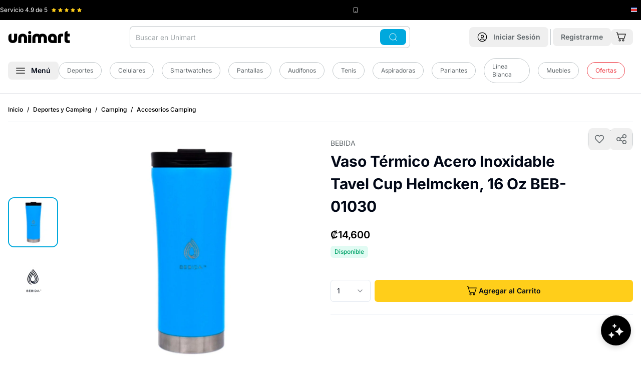

--- FILE ---
content_type: text/html
request_url: https://www.unimart.com/products/bebida-vaso-termico-acero-inoxidable-tavel-cup-helmcken-16-oz-beb-01030
body_size: 51061
content:
<!DOCTYPE html><html lang="es" data-region="costa_rica"><head><meta charSet="utf-8"/><meta name="viewport" content="width=device-width,initial-scale=1"/><script nonce="1333a01f925a9891ca561098ade727a2">(function(w,d,s,l,i){w[l]=w[l]||[];w[l].push({'gtm.start':
        new Date().getTime(),event:'gtm.js'});var f=d.getElementsByTagName(s)[0],
        j=d.createElement(s),dl=l!='dataLayer'?'&l='+l:'';j.async=true;j.src=
        'https://www.googletagmanager.com/gtm.js?id='+i+dl;f.parentNode.insertBefore(j,f);
        })(window,document,'script','dataLayer','GTM-5QP3S8C');</script><script type="module" nonce="1333a01f925a9891ca561098ade727a2">
        const settings = {};
        const config = (await import("https://shopify-gtm-suite.getelevar.com/configs/df491d39bcebb9f50d167b4f0ca89257f21ba382/config.js")).default;
        const scriptUrl = settings.proxyPath
          ? settings.proxyPath + config.script_src_custom_pages_proxied
          : config.script_src_custom_pages;
      
        if (scriptUrl) {
          const { handler } = await import(scriptUrl);
          await handler(config, settings);
        }</script><link rel="preload" href="/placeholder-image.png" as="image"/><title>▷ Bebida Vaso Térmico Acero Inoxidable Tavel Cup Helmcken, 16 Oz BEB-01030 © Unimart.com</title><meta property="og:title" content="▷ Bebida Vaso Térmico Acero Inoxidable Tavel Cup Helmcken, 16 Oz BEB-01030 © Unimart.com"/><meta property="twitter:title" content="▷ Bebida Vaso Térmico Acero Inoxidable Tavel Cup Helmcken, 16 Oz BEB-01030 © Unimart.com"/><meta name="description" content="Vaso Travel Cup BEBIDA™️ Helmcken de 16 onzas | 473 mililitros. Está hecha de acero inoxidable duradero con aislamiento al vacío de doble pared para proteg"/><meta property="og:description" content="Vaso Travel Cup BEBIDA™️ Helmcken de 16 onzas | 473 mililitros. Está hecha de acero inoxidable duradero con aislamiento al vacío de doble pared para proteg"/><meta property="twitter:description" content="Vaso Travel Cup BEBIDA™️ Helmcken de 16 onzas | 473 mililitros. Está hecha de acero inoxidable duradero con aislamiento al vacío de doble pared para proteg"/><link rel="canonical" href="https://www.unimart.com/products/bebida-vaso-termico-acero-inoxidable-tavel-cup-helmcken-16-oz-beb-01030"/><meta property="og:url" content="https://www.unimart.com/products/bebida-vaso-termico-acero-inoxidable-tavel-cup-helmcken-16-oz-beb-01030"/><link rel="preload" href="https://cdn.shopify.com/oxygen-v2/29406/33326/69828/2859910/assets/app-O761mhaB.css" as="style"/><link rel="preload" href="https://cdn.shopify.com/oxygen-v2/29406/33326/69828/2859910/assets/tailwind-BjLsjDPe.css" as="style"/><link rel="stylesheet" href="https://cdn.shopify.com/oxygen-v2/29406/33326/69828/2859910/assets/app-O761mhaB.css"/><link rel="stylesheet" href="https://cdn.shopify.com/oxygen-v2/29406/33326/69828/2859910/assets/tailwind-BjLsjDPe.css"/><link rel="stylesheet" href="https://cdn.shopify.com/oxygen-v2/29406/33326/69828/2859910/assets/craftjs-user-blocks-CMZJmxU7.css"/><link rel="preload" href="https://fonts.googleapis.com/css2?family=Inter:wght@400;500;600;700&amp;display=swap" as="style"/><link rel="preconnect" href="https://fonts.googleapis.com"/><link rel="preconnect" href="https://fonts.gstatic.com" crossorigin="anonymous"/><link rel="preconnect" href="https://barulu-seller.s3.amazonaws.com"/><link rel="dns-prefetch" href="https://barulu-seller.s3.amazonaws.com"/><link rel="preconnect" href="https://cdn.shopify.com"/><link rel="preconnect" href="https://shop.app"/><link rel="icon" href="https://cdn.shopify.com/oxygen-v2/29406/33326/69828/2859910/assets/favicon-Bm2UPpqV.png" type="image/png"/><link rel="stylesheet" href="https://cdn.shopify.com/oxygen-v2/29406/33326/69828/2859910/assets/product-details-CAlr4VHy.css"/><link rel="alternate" hrefLang="es-CR" href="https://www.unimart.com/products/bebida-vaso-termico-acero-inoxidable-tavel-cup-helmcken-16-oz-beb-01030"/><link rel="alternate" hrefLang="x-default" href="https://www.unimart.com/products/bebida-vaso-termico-acero-inoxidable-tavel-cup-helmcken-16-oz-beb-01030"/><script type="application/ld+json" nonce="1333a01f925a9891ca561098ade727a2">{"@context":"https://schema.org","@type":"Store","name":"Unimart.com","url":"https://www.unimart.com","sameAs":["https://www.facebook.com/MiUnimart","https://www.instagram.com/miunimart"],"contactPoint":{"@type":"ContactPoint","telephone":"41007616","contactType":"Sales Contact"},"address":{"@type":"PostalAddress","streetAddress":"Calle 128, Via 104","addressLocality":"Pavas","addressRegion":"San José","postalCode":"10109","addressCountry":"CR"},"geo":{"@type":"GeoCoordinates","latitude":9.946349440911412,"longitude":-84.13608182541253},"openingHoursSpecification":[{"@type":"OpeningHoursSpecification","dayOfWeek":["Monday","Tuesday","Wednesday","Thursday","Friday"],"opens":"07:00","closes":"07:00"}]}</script><script type="application/ld+json" nonce="1333a01f925a9891ca561098ade727a2">{"@context":"http://schema.org","@graph":[{"@type":"Product","name":"Bebida Vaso Térmico Acero Inoxidable Tavel Cup Helmcken, 16 Oz BEB-01030","url":"https://www.unimart.com/products/bebida-vaso-termico-acero-inoxidable-tavel-cup-helmcken-16-oz-beb-01030","image":"https://cdn.shopify.com/s/files/1/1161/3498/products/VASOHEL-3.jpg?v=1673456427","description":"Vaso Travel Cup BEBIDA™️ Helmcken de 16 onzas | 473 mililitros. Está hecha de acero inoxidable duradero con aislamiento al vacío de doble pared para proteger tu bebida caliente o fría Estas botellas Travel Cup BEBIDA™️ mantienen tus líquidos fríos o calientes hasta por 12 horas El diseño estrecho es fácil de sostener y cabe en la mayoría de los portavasos Poseen una tapa plástica premium hermética la cual evita que el frío o calor se escapen. La tapa no es a prueba de fugas y no evitará derrames Las botellas Travel Cup BEBIDA™️ son libres de BPA, lavables a mano y tienen un diseño que no suda para asegurarse de que tus manos permanezcan secas. No apta para microondas El resistente revestimiento semi mate en las botellas de colores no se agrieta, pela ni se decolora Dimensiones: 20 centímetros de alto x 8.5 centímetros de ancho Color: Azul Cielo | Sky Blue. Acabado mate Hecho en China Diseñado en Estados Unidos","sku":"BEB-01030","brand":{"@type":"Brand","name":"Bebida"},"offers":{"@type":"Offer","sku":"BEB-01030","availability":"http://schema.org/InStock","price":"14600.0","priceCurrency":"CRC","url":"https://www.unimart.com/products/bebida-vaso-termico-acero-inoxidable-tavel-cup-helmcken-16-oz-beb-01030?Title=Default%20Title"}},{"@type":"BreadcrumbList","itemListElement":[{"@type":"ListItem","position":1,"name":"Inicio","item":"https://www.unimart.com"},{"@type":"ListItem","position":2,"name":"Bebida Vaso Térmico Acero Inoxidable Tavel Cup Helmcken, 16 Oz BEB-01030","item":"https://www.unimart.com/products/bebida-vaso-termico-acero-inoxidable-tavel-cup-helmcken-16-oz-beb-01030"}]}]}</script><style>
              /* Critical CSS for faster LCP and CLS prevention */
              body {
                font-family: 'Inter', system-ui, -apple-system, BlinkMacSystemFont, 'Segoe UI', Roboto, Oxygen, Ubuntu, Cantarell, 'Open Sans', 'Helvetica Neue', sans-serif;
                margin: 0;
                padding: 0;
                font-display: swap;
                line-height: 1.5;
              }
              
              /* Prevent layout shift for main containers */
              .home { 
                display: flex; 
                flex-direction: column; 
                min-height: 100vh;
              }
              .home .mb-4 { margin-bottom: 1rem; }
              @media (min-width: 1024px) {
                .home .lg\:mb-\[-60px\] { margin-bottom: -60px; }
                .home .lg\:pt-6 { padding-top: 1.5rem; }
              }
              
              /* Critical banner styles to prevent CLS */
              /* Mobile: mantener aspect ratio 4:1 | Desktop: cambiar a 1.23:1 */
              .home > div:first-child {
                min-height: 120px;
                aspect-ratio: 4/1;
                position: relative;
                background-color: #f3f4f6;
                /* Mobile optimization for faster paint */
                contain: layout;
              }
              @media (max-width: 1023px) {
                .home > div:first-child {
                  min-height: 192px;
                  aspect-ratio: 1.23/1;
                }
              }
              
              /* Image optimization for LCP - Mobile First */
              .home > div:first-child picture { 
                display: block; 
                width: 100%;
                height: 100%;
                /* Mobile optimization */
                contain: layout;
              }
              .home > div:first-child img { 
                width: 100%;
                height: 100%;
                object-fit: cover;
                object-position: center;
                display: block;
                /* Mobile LCP optimization */
                content-visibility: auto;
                contain-intrinsic-size: 287px 430px;
              }
              
              /* Mobile-specific optimizations for LCP */
              @media (max-width: 767px) {
                .home > div:first-child img[data-lcp-mobile] {
                  /* Force immediate paint for mobile LCP */
                  transform: translateZ(0);
                  backface-visibility: hidden;
                  /* Prevent any potential delays */
                  image-rendering: auto;
                }
                
                /* Optimize mobile container for faster LCP */
                .home > div:first-child {
                  /* Reduce mobile container complexity */
                  will-change: auto;
                  transform: translateZ(0);
                }
              }
              
              .home > div:first-child, 
              .home > div:first-child{ 
                border-radius: 0.75rem !important; 
              }
              @media (min-width: 1024px) {
                .home > div:first-child picture[class*="lg:rounded-xl"] { 
                  border-radius: 0.75rem !important; 
                }
                /* Also ensure inherited border radius works */
                .home > div:first-child picture[class*="lg:rounded-xl"] img[class*="rounded-\[inherit\]"] {
                  border-radius: inherit !important;
                }
              }
              
              /* Carousel skeleton to prevent CLS */
              .carousel-skeleton {
                height: 320px;
                background-color: #f9fafb;
                border-radius: 0.5rem;
                animation: pulse 2s cubic-bezier(0.4, 0, 0.6, 1) infinite;
              }
              
              @keyframes pulse {
                0%, 100% { opacity: 1; }
                50% { opacity: .5; }
              }
              
              /* Product grid skeleton */
              .product-grid-skeleton {
                display: grid;
                grid-template-columns: repeat(2, 1fr);
                gap: 1rem;
                margin-bottom: 2rem;
              }
              @media (min-width: 768px) {
                .product-grid-skeleton {
                  grid-template-columns: repeat(3, 1fr);
                }
              }
              @media (min-width: 1024px) {
                .product-grid-skeleton {
                  grid-template-columns: repeat(4, 1fr);
                }
              }
              
              /* Product card skeleton */
              .product-card-skeleton {
                background-color: #f9fafb;
                border-radius: 0.75rem;
                padding: 0.75rem;
                height: 300px;
                animation: pulse 2s cubic-bezier(0.4, 0, 0.6, 1) infinite;
              }
              
              /* Loading states */
              .loading-shimmer {
                background: linear-gradient(90deg, #f0f0f0 25%, #e0e0e0 50%, #f0f0f0 75%);
                background-size: 200% 100%;
                animation: shimmer 1.5s infinite;
              }
              
              @keyframes shimmer {
                0% { background-position: -200% 0; }
                100% { background-position: 200% 0; }
              }
              
              /* Prevent font loading shift */
              @font-face {
                font-family: 'Inter';
                font-display: swap;
                src: local('Inter');
              }
              
              header#app-header {
                background-color: white;
                box-shadow: 0 1px 3px 0 rgb(0 0 0 / 0.1), 0 1px 2px -1px rgb(0 0 0 / 0.1) !important;
              }
              
              @media (max-width: 1023px) {
                header#app-header nav {
                  background-color: transparent !important;
                }
                header#app-header {
                  box-shadow: 0 4px 6px -1px rgb(0 0 0 / 0.1), 0 2px 4px -2px rgb(0 0 0 / 0.1) !important;
                }
              }
              
              @media (min-width: 1024px) {
                header#app-header {
                  border-bottom: 1px solid #e5e7eb;
                  box-shadow: none !important;
                }
                header#app-header nav {
                  background-color: white !important;
                }
              }
              
              /* Optimize critical images */
              [data-critical-img] {
                content-visibility: auto;
                contain-intrinsic-size: 300px;
                }
              
              /* Reduce CLS for forms */
              form {
                contain: layout;
              }
              
              /* Optimize scrolling performance */
              html {
                scroll-behavior: auto;
              }
              
              /* Contain layout shifts */
              .container {
                contain: layout;
              }
            </style><link rel="preconnect" href="https://www.googletagmanager.com"/><link rel="preconnect" href="https://shopify-gtm-suite.getelevar.com"/><link rel="preconnect" href="https://hits.getelevar.com"/><link rel="preconnect" href="https://cdn.shopify.com"/><link rel="preconnect" href="https://fonts.googleapis.com"/><link rel="preconnect" href="https://fonts.gstatic.com" crossorigin="anonymous"/><link rel="preconnect" href="https://seller.unimart.com"/><link rel="preconnect" href="https://hub.unimart.com"/><link rel="preconnect" href="https://barulu-seller.s3.amazonaws.com" crossorigin="anonymous"/><link rel="preconnect" href="https://hub-unimart.s3.amazonaws.com" crossorigin="anonymous"/><link rel="preconnect" href="https://s3.amazonaws.com" crossorigin="anonymous"/><link rel="dns-prefetch" href="//barulu-seller.s3.amazonaws.com"/><link rel="dns-prefetch" href="//hub-unimart.s3.amazonaws.com"/><link rel="dns-prefetch" href="//s3.amazonaws.com"/></head><body><noscript><iframe src="https://www.googletagmanager.com/ns.html?id=GTM-5QP3S8C" height="0" width="0" class="hidden"></iframe></noscript><div><header id="app-header" class="shadow z-[60] pointer-events-auto sticky top-[-40px] lg:relative lg:top-0"><div class="bg-black py-3 px-5 lg:px-0 h-[40px]"><div class="wrapper"><div class="flex justify-between items-center"><div class="flex flex-1 lg:flex-initial items-center" style="min-width:130px;height:16px"><span class="text-white text-xs mr-2 whitespace-nowrap">Servicio <!-- -->4.9<!-- --> de 5</span><div class="flex items-center" style="min-height:12px;min-width:60px"><div class="flex" style="width:60px;height:12px"><svg xmlns="http://www.w3.org/2000/svg" width="12" height="12" fill="#FFCE1A" viewBox="0 0 12 12" class="mr-1" data-filled="true"><defs><clipPath id="a"><path fill="#fff" d="M0 0h12v12H0z"></path></clipPath><linearGradient id="halfGradient" x1="0" y1="0" x2="1" y2="0"><stop offset="50%" stop-color="#FFCE1A"></stop><stop offset="50%" stop-color="#c1c7ca"></stop></linearGradient></defs><g clip-path="url(#a)"><path fill="#FFCE1A" d="m11.572 4.27-3.54-.514L6.448.548a.52.52 0 0 0-.9 0l-1.58 3.208-3.54.514a.5.5 0 0 0-.277.853l2.562 2.5-.606 3.526a.5.5 0 0 0 .726.527L6 10.008l3.167 1.665a.5.5 0 0 0 .726-.527L9.287 7.62l2.562-2.5a.499.499 0 0 0-.277-.853z"></path></g></svg><svg xmlns="http://www.w3.org/2000/svg" width="12" height="12" fill="#FFCE1A" viewBox="0 0 12 12" class="mr-1" data-filled="true"><defs><clipPath id="a"><path fill="#fff" d="M0 0h12v12H0z"></path></clipPath><linearGradient id="halfGradient" x1="0" y1="0" x2="1" y2="0"><stop offset="50%" stop-color="#FFCE1A"></stop><stop offset="50%" stop-color="#c1c7ca"></stop></linearGradient></defs><g clip-path="url(#a)"><path fill="#FFCE1A" d="m11.572 4.27-3.54-.514L6.448.548a.52.52 0 0 0-.9 0l-1.58 3.208-3.54.514a.5.5 0 0 0-.277.853l2.562 2.5-.606 3.526a.5.5 0 0 0 .726.527L6 10.008l3.167 1.665a.5.5 0 0 0 .726-.527L9.287 7.62l2.562-2.5a.499.499 0 0 0-.277-.853z"></path></g></svg><svg xmlns="http://www.w3.org/2000/svg" width="12" height="12" fill="#FFCE1A" viewBox="0 0 12 12" class="mr-1" data-filled="true"><defs><clipPath id="a"><path fill="#fff" d="M0 0h12v12H0z"></path></clipPath><linearGradient id="halfGradient" x1="0" y1="0" x2="1" y2="0"><stop offset="50%" stop-color="#FFCE1A"></stop><stop offset="50%" stop-color="#c1c7ca"></stop></linearGradient></defs><g clip-path="url(#a)"><path fill="#FFCE1A" d="m11.572 4.27-3.54-.514L6.448.548a.52.52 0 0 0-.9 0l-1.58 3.208-3.54.514a.5.5 0 0 0-.277.853l2.562 2.5-.606 3.526a.5.5 0 0 0 .726.527L6 10.008l3.167 1.665a.5.5 0 0 0 .726-.527L9.287 7.62l2.562-2.5a.499.499 0 0 0-.277-.853z"></path></g></svg><svg xmlns="http://www.w3.org/2000/svg" width="12" height="12" fill="#FFCE1A" viewBox="0 0 12 12" class="mr-1" data-filled="true"><defs><clipPath id="a"><path fill="#fff" d="M0 0h12v12H0z"></path></clipPath><linearGradient id="halfGradient" x1="0" y1="0" x2="1" y2="0"><stop offset="50%" stop-color="#FFCE1A"></stop><stop offset="50%" stop-color="#c1c7ca"></stop></linearGradient></defs><g clip-path="url(#a)"><path fill="#FFCE1A" d="m11.572 4.27-3.54-.514L6.448.548a.52.52 0 0 0-.9 0l-1.58 3.208-3.54.514a.5.5 0 0 0-.277.853l2.562 2.5-.606 3.526a.5.5 0 0 0 .726.527L6 10.008l3.167 1.665a.5.5 0 0 0 .726-.527L9.287 7.62l2.562-2.5a.499.499 0 0 0-.277-.853z"></path></g></svg><svg xmlns="http://www.w3.org/2000/svg" width="12" height="12" fill="#FFCE1A" viewBox="0 0 12 12" class="" data-filled="true"><defs><clipPath id="a"><path fill="#fff" d="M0 0h12v12H0z"></path></clipPath><linearGradient id="halfGradient" x1="0" y1="0" x2="1" y2="0"><stop offset="50%" stop-color="#FFCE1A"></stop><stop offset="50%" stop-color="#c1c7ca"></stop></linearGradient></defs><g clip-path="url(#a)"><path fill="#FFCE1A" d="m11.572 4.27-3.54-.514L6.448.548a.52.52 0 0 0-.9 0l-1.58 3.208-3.54.514a.5.5 0 0 0-.277.853l2.562 2.5-.606 3.526a.5.5 0 0 0 .726.527L6 10.008l3.167 1.665a.5.5 0 0 0 .726-.527L9.287 7.62l2.562-2.5a.499.499 0 0 0-.277-.853z"></path></g></svg></div></div></div><div class="flex mr-4 lg:mr-0 items-center" style="min-height:16px"><svg xmlns="http://www.w3.org/2000/svg" width="12" height="12" fill="none" viewBox="0 0 16 16" color="#fff" class="mr-1" style="flex-shrink:0"><rect width="10" height="14" x="3" y="1" stroke="currentColor" rx="2"></rect><path stroke="currentColor" d="M6 12h4"></path></svg><span class="text-unimart-gray-50 text-xs whitespace-nowrap"><span class="hidden lg:inline"></span><span class="text-white"></span></span></div><div class="flex items-center" style="min-width:20px;min-height:16px"><div class="flex items-center justify-center" style="width:16px;height:16px;flex-shrink:0"><svg xmlns="http://www.w3.org/2000/svg" width="16" height="16" fill="none" viewBox="0 0 16 16" style="display:block"><g clip-path="url(#a)"><path fill="#2B4BA5" d="M0 2.75h16v10.5H0z"></path><path fill="#fff" d="M0 4.833v6.335h16V4.832z"></path><path fill="#DD1212" d="M0 6.255h16v3.49H0z"></path></g><defs><clipPath id="a"><path fill="#fff" d="M0 0h16v16H0z"></path></clipPath></defs></svg></div></div></div></div></div><nav class="bg-white py-3 px-4 lg:pb-5" role="navigation"><noscript></noscript><div class="wrapper"><div class="flex justify-between items-center lg:mb-5"><div class="flex items-center lg:hidden"><button class="font-semibold inline-flex items-center justify-center whitespace-nowrap rounded-lg text-sm ring-offset-background transition-colors focus-visible:outline-none focus-visible:ring-2 focus-visible:ring-ring focus-visible:ring-offset-2 disabled:pointer-events-none disabled:opacity-50 hover:bg-accent hover:text-accent-foreground h-10 w-10 min-h-[44px] min-w-[44px]" aria-label="Abrir menú"><svg xmlns="http://www.w3.org/2000/svg" width="18" height="12" fill="none" viewBox="0 0 18 12"><path stroke="#000" stroke-width="1.25" d="M.25 1h17.5M.25 6h17.5M.25 11h17.5"></path></svg></button><span class="border-r border-unimart-gray-50 h-8 mx-1"></span></div><div class="relative lg:order-2"><div class="lg:hidden"><button class="font-semibold inline-flex items-center justify-center whitespace-nowrap rounded-lg text-sm ring-offset-background transition-colors focus-visible:outline-none focus-visible:ring-2 focus-visible:ring-ring focus-visible:ring-offset-2 disabled:pointer-events-none disabled:opacity-50 hover:bg-accent hover:text-accent-foreground h-10 w-10 min-h-[44px] min-w-[44px] lg:min-h-10 lg:min-w-10" aria-label="Abrir búsqueda"><svg xmlns="http://www.w3.org/2000/svg" width="20" height="20" fill="none" viewBox="0 0 20 20"><g stroke="currentColor" stroke-width="1.25"><path d="M18.75 18.75 15 15"></path><circle cx="9.375" cy="9.375" r="8.125"></circle></g></svg></button></div><div class="hidden lg:block"><div class="relative"><form method="get" action="/search" data-discover="true"><div class="absolute inset-y-0 right-2 flex items-center z-10"><button class="font-semibold inline-flex items-center justify-center whitespace-nowrap rounded-lg text-sm ring-offset-background transition-colors focus-visible:outline-none focus-visible:ring-2 focus-visible:ring-ring focus-visible:ring-offset-2 disabled:pointer-events-none disabled:opacity-50 text-black-foreground px-4 py-2 min-h-8 bg-accent-blue hover:bg-accent-blue"><svg xmlns="http://www.w3.org/2000/svg" width="20" height="16" fill="none" viewBox="0 0 20 20" color="white"><g stroke="currentColor" stroke-width="1.25"><path d="M18.75 18.75 15 15"></path><circle cx="9.375" cy="9.375" r="8.125"></circle></g></svg></button></div><input type="search" class="flex h-10 border-input bg-background px-3 ring-offset-background file:border-0 file:bg-transparent file:text-sm file:font-medium focus-visible:outline-none focus-visible:ring-2 focus-visible:ring-offset-2 disabled:cursor-not-allowed disabled:opacity-50 rounded-lg border-0 text-sm placeholder:text-unimart-gray-100 ring-1 ring-inset focus:ring-accent-blue focus-visible:ring-accent-blue ring-unimart-gray-50 w-[35rem] pr-20 py-[22px]" name="q" autoComplete="off" placeholder="Buscar en Unimart" value=""/></form></div></div></div><a class="lg:order-1 flex-1 lg:flex-none" data-discover="true" href="/"><img src="/logo.svg" alt="Unimart.com" class="mx-auto lg:mx-0" width="124" height="24" style="aspect-ratio:124/24;object-fit:contain"/></a><div class="lg:order-3 flex items-center"><a data-discover="true" class="" href="/account/login"><button class="font-semibold inline-flex items-center justify-center whitespace-nowrap rounded-lg text-sm ring-offset-background transition-colors focus-visible:outline-none focus-visible:ring-2 focus-visible:ring-ring focus-visible:ring-offset-2 disabled:pointer-events-none disabled:opacity-50 hover:bg-accent hover:text-accent-foreground h-10 w-10 lg:px-4 lg:py-2 lg:w-auto min-h-[44px] min-w-[44px] lg:min-h-8 lg:min-w-auto" aria-label="Ir a mi cuenta"><svg xmlns="http://www.w3.org/2000/svg" width="28" height="28" fill="none" viewBox="0 0 20 20" class="mr-0 lg:mr-3 lg:w-5 lg:h-5"><path stroke="#000" stroke-width="1.25" d="m15 17.5-.064-.192a5.203 5.203 0 0 0-9.872 0L5 17.5M12.5 8.75a2.5 2.5 0 1 1-5 0 2.5 2.5 0 0 1 5 0Z"></path><circle cx="10" cy="10" r="8.75" stroke="#000" stroke-width="1.25"></circle></svg><span class="hidden lg:inline text-unimart-gray-200"><!--$-->Iniciar Sesión<!--/$--></span></button></a><!--$--><span class="border-r border-unimart-gray-50 h-8 mx-1"></span><a data-discover="true" class="" href="/account/register"><button class="font-semibold items-center justify-center whitespace-nowrap rounded-lg text-sm ring-offset-background transition-colors focus-visible:outline-none focus-visible:ring-2 focus-visible:ring-ring focus-visible:ring-offset-2 disabled:pointer-events-none disabled:opacity-50 hover:bg-accent hover:text-accent-foreground px-4 py-2 min-h-8 hidden lg:block"><span class="hidden lg:inline text-unimart-gray-200">Registrarme</span></button></a><!--/$--><!--$--><a data-discover="true" href="/cart"><button class="font-semibold justify-center whitespace-nowrap rounded-lg text-sm ring-offset-background transition-colors focus-visible:outline-none focus-visible:ring-2 focus-visible:ring-ring focus-visible:ring-offset-2 disabled:pointer-events-none disabled:opacity-50 hover:bg-accent hover:text-accent-foreground h-10 w-10 flex items-center relative lg:h-auto lg:w-auto min-h-[44px] min-w-[44px] lg:min-h-8 lg:min-w-auto" aria-label="Ir al carrito"><svg xmlns="http://www.w3.org/2000/svg" width="28" height="28" fill="none" viewBox="0 0 20 20" class="mr-1 lg:w-[20px] lg:h-[20px]"><path stroke="#000" stroke-width="1.25" d="M7.5 18a1.5 1.5 0 1 0 0-3 1.5 1.5 0 0 0 0 3ZM14.5 18a1.5 1.5 0 1 0 0-3 1.5 1.5 0 0 0 0 3ZM3.572 4.165H19l-2.317 7.942a1.27 1.27 0 0 1-.492.646c-.234.16-.517.247-.807.247H7.022c-.295 0-.582-.09-.818-.255a1.27 1.27 0 0 1-.488-.663L2.744 1.46a.63.63 0 0 0-.245-.332.7.7 0 0 0-.41-.127H1"></path></svg></button></a><!--/$--></div></div><div class="sr-only lg:not-sr-only flex items-center"><button class="font-semibold inline-flex items-center justify-center whitespace-nowrap rounded-lg text-sm ring-offset-background transition-colors focus-visible:outline-none focus-visible:ring-2 focus-visible:ring-ring focus-visible:ring-offset-2 disabled:pointer-events-none hover:bg-accent px-4 py-2 min-h-8 disabled:opacity-100 disabled:cursor-pointer hover:text-accent-blue" data-state="closed" aria-label="Abrir menú"><svg xmlns="http://www.w3.org/2000/svg" width="18" height="12" fill="none" viewBox="0 0 18 12"><path stroke="#000" stroke-width="1.25" d="M.25 1h17.5M.25 6h17.5M.25 11h17.5"></path></svg><span class="ml-3">Menú</span></button><div class="flex flex-1 items-center justify-center"><a data-discover="true" class="text-sm text-unimart-gray-200 mr-4" href="/collections/deportes-y-camping"><div class="inline-flex items-center border px-4 py-2 text-xs text-unimart-gray-200 transition-colors focus:outline-none focus:ring-2 focus:ring-ring focus:ring-offset-2 border-unimart-gray-50 bg-transparent rounded-full hover:bg-primary/80 hover:text-white hover:border-transparent">Deportes</div></a><a data-discover="true" class="text-sm text-unimart-gray-200 mr-4" href="/collections/celulares"><div class="inline-flex items-center border px-4 py-2 text-xs text-unimart-gray-200 transition-colors focus:outline-none focus:ring-2 focus:ring-ring focus:ring-offset-2 border-unimart-gray-50 bg-transparent rounded-full hover:bg-primary/80 hover:text-white hover:border-transparent">Celulares</div></a><a data-discover="true" class="text-sm text-unimart-gray-200 mr-4" href="/collections/todo-smartwatches"><div class="inline-flex items-center border px-4 py-2 text-xs text-unimart-gray-200 transition-colors focus:outline-none focus:ring-2 focus:ring-ring focus:ring-offset-2 border-unimart-gray-50 bg-transparent rounded-full hover:bg-primary/80 hover:text-white hover:border-transparent">Smartwatches</div></a><a data-discover="true" class="text-sm text-unimart-gray-200 mr-4" href="/collections/pantallas"><div class="inline-flex items-center border px-4 py-2 text-xs text-unimart-gray-200 transition-colors focus:outline-none focus:ring-2 focus:ring-ring focus:ring-offset-2 border-unimart-gray-50 bg-transparent rounded-full hover:bg-primary/80 hover:text-white hover:border-transparent">Pantallas</div></a><a data-discover="true" class="text-sm text-unimart-gray-200 mr-4" href="/collections/audifonos"><div class="inline-flex items-center border px-4 py-2 text-xs text-unimart-gray-200 transition-colors focus:outline-none focus:ring-2 focus:ring-ring focus:ring-offset-2 border-unimart-gray-50 bg-transparent rounded-full hover:bg-primary/80 hover:text-white hover:border-transparent">Audífonos</div></a><a data-discover="true" class="text-sm text-unimart-gray-200 mr-4" href="/collections/tenis"><div class="inline-flex items-center border px-4 py-2 text-xs text-unimart-gray-200 transition-colors focus:outline-none focus:ring-2 focus:ring-ring focus:ring-offset-2 border-unimart-gray-50 bg-transparent rounded-full hover:bg-primary/80 hover:text-white hover:border-transparent">Tenis</div></a><a data-discover="true" class="text-sm text-unimart-gray-200 mr-4" href="/collections/aspiradoras"><div class="inline-flex items-center border px-4 py-2 text-xs text-unimart-gray-200 transition-colors focus:outline-none focus:ring-2 focus:ring-ring focus:ring-offset-2 border-unimart-gray-50 bg-transparent rounded-full hover:bg-primary/80 hover:text-white hover:border-transparent">Aspiradoras</div></a><a data-discover="true" class="text-sm text-unimart-gray-200 mr-4" href="/collections/parlantes"><div class="inline-flex items-center border px-4 py-2 text-xs text-unimart-gray-200 transition-colors focus:outline-none focus:ring-2 focus:ring-ring focus:ring-offset-2 border-unimart-gray-50 bg-transparent rounded-full hover:bg-primary/80 hover:text-white hover:border-transparent">Parlantes</div></a><a data-discover="true" class="text-sm text-unimart-gray-200 mr-4" href="/collections/linea-blanca"><div class="inline-flex items-center border px-4 py-2 text-xs text-unimart-gray-200 transition-colors focus:outline-none focus:ring-2 focus:ring-ring focus:ring-offset-2 border-unimart-gray-50 bg-transparent rounded-full hover:bg-primary/80 hover:text-white hover:border-transparent">Línea Blanca</div></a><a data-discover="true" class="text-sm text-unimart-gray-200 mr-4" href="/collections/muebles"><div class="inline-flex items-center border px-4 py-2 text-xs text-unimart-gray-200 transition-colors focus:outline-none focus:ring-2 focus:ring-ring focus:ring-offset-2 border-unimart-gray-50 bg-transparent rounded-full hover:bg-primary/80 hover:text-white hover:border-transparent">Muebles</div></a><a data-discover="true" class="text-sm text-unimart-gray-200 mr-4" href="/collections/oferta"><div class="inline-flex items-center border px-4 py-2 text-xs transition-colors focus:outline-none focus:ring-2 focus:ring-ring focus:ring-offset-2 bg-transparent rounded-full hover:border-transparent hover:text-white hover:bg-accent-red border-accent-red text-accent-red hover:background-accent-red">Ofertas</div></a></div></div></div><div class="fixed inset-0 z-[88] opacity-0 pointer-events-none lg:bg-black/50 transition-opacity duration-300 ease-in-out" role="dialog" aria-modal="true" data-menu-overlay="true"><div class="fixed left-0 z-[91] bg-white shadow-xl no-animation transition-transform duration-300 ease-in-out -translate-x-full lg:top-0 w-full lg:w-[350px] top-[64px]" style="animation:none;height:100vh;overscroll-behavior:contain" data-menu-panel="true" aria-hidden="true"><div class="flex justify-between items-center p-4 border-b border-gray-200 sticky top-0 bg-white z-10"><div class="flex items-center"><p class="text-body font-bold text-xl">Categorías</p></div><button class="font-semibold inline-flex items-center justify-center whitespace-nowrap rounded-lg text-sm ring-offset-background transition-colors focus-visible:outline-none focus-visible:ring-2 focus-visible:ring-ring focus-visible:ring-offset-2 disabled:pointer-events-none disabled:opacity-50 hover:bg-accent hover:text-accent-foreground h-10 w-10 sr-only lg:not-sr-only min-h-[44px] min-w-[44px]" aria-label="Cerrar menú"><svg xmlns="http://www.w3.org/2000/svg" width="20" height="20" viewBox="0 0 24 24" fill="none" stroke="currentColor" stroke-width="2" stroke-linecap="round" stroke-linejoin="round" class="lucide lucide-x"><path d="M18 6 6 18"></path><path d="m6 6 12 12"></path></svg></button></div><div class="p-4 h-[calc(100vh-60px)] overflow-y-auto lg:overflow-y-visible lg:h-auto lg:max-h-[calc(100vh-60px)]"><nav class="p-4"><div><ul class="categories-list"><li class="mb-3 border-b border-gray-100 pb-3" data-mobile-nav="true"><div class="flex items-center mb-2"><div class="block py-2 px-1 rounded-full flex-1 text-lg font-semibold cursor-pointer"><a class="hover:text-accent-blue no-underline hover:no-underline" data-discover="true" href="/collections/celulares-y-smartwatches">Celulares y Smartwatches</a></div><button class="font-semibold inline-flex items-center justify-center whitespace-nowrap text-sm ring-offset-background transition-colors focus-visible:outline-none focus-visible:ring-2 focus-visible:ring-ring focus-visible:ring-offset-2 disabled:pointer-events-none disabled:opacity-50 hover:text-accent-foreground h-10 w-10 p-2 rounded-full hover:bg-gray-100 min-h-[44px] min-w-[44px]" aria-label="Expandir Celulares y Smartwatches"><svg xmlns="http://www.w3.org/2000/svg" width="18" height="18" viewBox="0 0 24 24" fill="none" stroke="currentColor" stroke-width="2" stroke-linecap="round" stroke-linejoin="round" class="lucide lucide-chevron-down"><path d="m6 9 6 6 6-6"></path></svg></button></div><div class="pl-3 ml-2 overflow-hidden transition-all duration-500 max-h-0 visibility-hidden"><div class="subcategory-content-mobile"><a class="block text-sm text-black font-normal underline decoration-[0.5px] decoration-black" data-discover="true" href="/collections/celulares-y-smartwatches">Ver todo</a><ul class="subcategory-list-mobile mt-4"><li class="mb-4 border-b border-gray-100 pb-3"><div class="flex items-center"><div class="block py-2 px-2 flex-1 text-base font-semibold text-unimart-gray-200 hover:text-accent-blue cursor-pointer"><span class="hover:text-accent-blue">Celulares por Marca</span></div><button class="font-semibold inline-flex items-center justify-center whitespace-nowrap text-sm ring-offset-background transition-colors focus-visible:outline-none focus-visible:ring-2 focus-visible:ring-ring focus-visible:ring-offset-2 disabled:pointer-events-none disabled:opacity-50 hover:text-accent-foreground h-10 w-10 p-2 rounded-full hover:bg-gray-100 min-h-[44px] min-w-[44px]" aria-label="Expandir Celulares por Marca"><svg xmlns="http://www.w3.org/2000/svg" width="18" height="18" viewBox="0 0 24 24" fill="none" stroke="currentColor" stroke-width="2" stroke-linecap="round" stroke-linejoin="round" class="lucide lucide-chevron-down"><path d="m6 9 6 6 6-6"></path></svg></button></div><div class="pl-3 mt-1 border-l-2 border-l-gray-100 overflow-hidden transition-all duration-500 max-h-0 opacity-0" style="transition:max-height 300ms ease, opacity 200ms ease;display:block;z-index:10;margin-top:0;padding:0" aria-hidden="true"><ul class="third-level-mobile"><li class="my-2"><a class="block py-2 px-2 text-sm text-unimart-gray-200" data-discover="true" href="/collections/celulares">Ver Todo Celulares</a></li><li class="my-2"><a class="block py-2 px-2 text-sm text-unimart-gray-200" data-discover="true" href="/collections/apple-celulares">Apple</a></li><li class="my-2"><a class="block py-2 px-2 text-sm text-unimart-gray-200" data-discover="true" href="/collections/samsung-celulares">Samsung</a></li><li class="my-2"><a class="block py-2 px-2 text-sm text-unimart-gray-200" data-discover="true" href="/collections/mi-celulares">Xiaomi</a></li><li class="my-2"><a class="block py-2 px-2 text-sm text-unimart-gray-200" data-discover="true" href="/collections/celulares-honor">Honor</a></li><li class="my-2"><a class="block py-2 px-2 text-sm text-unimart-gray-200" data-discover="true" href="/collections/motorola-celulares">Motorola</a></li><li class="my-2"><a class="block py-2 px-2 text-sm text-unimart-gray-200" data-discover="true" href="/collections/huawei-celulares">Huawei</a></li><li class="my-2"><a class="block py-2 px-2 text-sm text-unimart-gray-200" data-discover="true" href="/collections/blu-celulares">Blu</a></li></ul></div></li><li class="mb-4 border-b border-gray-100 pb-3"><div class="flex items-center"><div class="block py-2 px-2 flex-1 text-base font-semibold text-unimart-gray-200 hover:text-accent-blue cursor-pointer"><span class="hover:text-accent-blue">Accesorios para Celular</span></div><button class="font-semibold inline-flex items-center justify-center whitespace-nowrap text-sm ring-offset-background transition-colors focus-visible:outline-none focus-visible:ring-2 focus-visible:ring-ring focus-visible:ring-offset-2 disabled:pointer-events-none disabled:opacity-50 hover:text-accent-foreground h-10 w-10 p-2 rounded-full hover:bg-gray-100 min-h-[44px] min-w-[44px]" aria-label="Expandir Accesorios para Celular"><svg xmlns="http://www.w3.org/2000/svg" width="18" height="18" viewBox="0 0 24 24" fill="none" stroke="currentColor" stroke-width="2" stroke-linecap="round" stroke-linejoin="round" class="lucide lucide-chevron-down"><path d="m6 9 6 6 6-6"></path></svg></button></div><div class="pl-3 mt-1 border-l-2 border-l-gray-100 overflow-hidden transition-all duration-500 max-h-0 opacity-0" style="transition:max-height 300ms ease, opacity 200ms ease;display:block;z-index:10;margin-top:0;padding:0" aria-hidden="true"><ul class="third-level-mobile"><li class="my-2"><a class="block py-2 px-2 text-sm text-unimart-gray-200" data-discover="true" href="/collections/accesorios-para-celular">Ver Todo Accesorios para Celular</a></li><li class="my-2"><a class="block py-2 px-2 text-sm text-unimart-gray-200" data-discover="true" href="/collections/cables-cargadores-y-baterias">Cables, Cargadores y Baterías</a></li><li class="my-2"><a class="block py-2 px-2 text-sm text-unimart-gray-200" data-discover="true" href="/collections/bases-y-holders">Bases y Holders</a></li><li class="my-2"><a class="block py-2 px-2 text-sm text-unimart-gray-200" data-discover="true" href="/collections/tarjetas-de-memoria">Tarjetas de Memoria</a></li><li class="my-2"><a class="block py-2 px-2 text-sm text-unimart-gray-200" data-discover="true" href="/collections/audifonos">Audífonos</a></li><li class="my-2"><a class="block py-2 px-2 text-sm text-unimart-gray-200" data-discover="true" href="/collections/estuches-y-temperados">Estuches y Temperados</a></li><li class="my-2"><a class="block py-2 px-2 text-sm text-unimart-gray-200" data-discover="true" href="/collections/accesorios-para-carro-en-celulares">Para Carro</a></li><li class="my-2"><a class="block py-2 px-2 text-sm text-unimart-gray-200" data-discover="true" href="/collections/accesorios-para-iphone">Para iPhone</a></li></ul></div></li><li class="mb-4 border-b border-gray-100 pb-3"><div class="flex items-center"><div class="block py-2 px-2 flex-1 text-base font-semibold text-unimart-gray-200 hover:text-accent-blue cursor-pointer"><span class="hover:text-accent-blue">Smartwatches</span></div><button class="font-semibold inline-flex items-center justify-center whitespace-nowrap text-sm ring-offset-background transition-colors focus-visible:outline-none focus-visible:ring-2 focus-visible:ring-ring focus-visible:ring-offset-2 disabled:pointer-events-none disabled:opacity-50 hover:text-accent-foreground h-10 w-10 p-2 rounded-full hover:bg-gray-100 min-h-[44px] min-w-[44px]" aria-label="Expandir Smartwatches"><svg xmlns="http://www.w3.org/2000/svg" width="18" height="18" viewBox="0 0 24 24" fill="none" stroke="currentColor" stroke-width="2" stroke-linecap="round" stroke-linejoin="round" class="lucide lucide-chevron-down"><path d="m6 9 6 6 6-6"></path></svg></button></div><div class="pl-3 mt-1 border-l-2 border-l-gray-100 overflow-hidden transition-all duration-500 max-h-0 opacity-0" style="transition:max-height 300ms ease, opacity 200ms ease;display:block;z-index:10;margin-top:0;padding:0" aria-hidden="true"><ul class="third-level-mobile"><li class="my-2"><a class="block py-2 px-2 text-sm text-unimart-gray-200" data-discover="true" href="/collections/todo-smartwatches">Ver Todo Smartwatches</a></li><li class="my-2"><a class="block py-2 px-2 text-sm text-unimart-gray-200" data-discover="true" href="/collections/smartwatches">Smartwatches</a></li><li class="my-2"><a class="block py-2 px-2 text-sm text-unimart-gray-200" data-discover="true" href="/collections/pulseras-inteligentes">Pulseras Inteligentes</a></li><li class="my-2"><a class="block py-2 px-2 text-sm text-unimart-gray-200" data-discover="true" href="/collections/relojes-deportivos">Relojes Deportivos</a></li><li class="my-2"><a class="block py-2 px-2 text-sm text-unimart-gray-200" data-discover="true" href="/collections/accesorios-para-wearables">Accesorios Wearables</a></li></ul></div></li><li class="mb-4 border-b border-gray-100 pb-3"><div class="flex items-center"><div class="block py-2 px-2 flex-1 text-base font-semibold text-unimart-gray-200 hover:text-accent-blue cursor-pointer"><span class="hover:text-accent-blue">Tablets</span></div><button class="font-semibold inline-flex items-center justify-center whitespace-nowrap text-sm ring-offset-background transition-colors focus-visible:outline-none focus-visible:ring-2 focus-visible:ring-ring focus-visible:ring-offset-2 disabled:pointer-events-none disabled:opacity-50 hover:text-accent-foreground h-10 w-10 p-2 rounded-full hover:bg-gray-100 min-h-[44px] min-w-[44px]" aria-label="Expandir Tablets"><svg xmlns="http://www.w3.org/2000/svg" width="18" height="18" viewBox="0 0 24 24" fill="none" stroke="currentColor" stroke-width="2" stroke-linecap="round" stroke-linejoin="round" class="lucide lucide-chevron-down"><path d="m6 9 6 6 6-6"></path></svg></button></div><div class="pl-3 mt-1 border-l-2 border-l-gray-100 overflow-hidden transition-all duration-500 max-h-0 opacity-0" style="transition:max-height 300ms ease, opacity 200ms ease;display:block;z-index:10;margin-top:0;padding:0" aria-hidden="true"><ul class="third-level-mobile"><li class="my-2"><a class="block py-2 px-2 text-sm text-unimart-gray-200" data-discover="true" href="/collections/tablets-y-accesorios">Ver Todo Tablets y Accesorios</a></li><li class="my-2"><a class="block py-2 px-2 text-sm text-unimart-gray-200" data-discover="true" href="/collections/tablets">Tablets</a></li><li class="my-2"><a class="block py-2 px-2 text-sm text-unimart-gray-200" data-discover="true" href="/collections/accesorios-para-tablet">Accesorios para Tablets</a></li><li class="my-2"><a class="block py-2 px-2 text-sm text-unimart-gray-200" data-discover="true" href="/collections/digitalizador">Digitalizadoras</a></li></ul></div></li><li class="mb-4 border-b border-gray-100 pb-3"><div class="flex items-center"><div class="block py-2 px-2 flex-1 text-base font-semibold text-unimart-gray-200 hover:text-accent-blue cursor-pointer"><span class="hover:text-accent-blue">Marcas Populares</span></div><button class="font-semibold inline-flex items-center justify-center whitespace-nowrap text-sm ring-offset-background transition-colors focus-visible:outline-none focus-visible:ring-2 focus-visible:ring-ring focus-visible:ring-offset-2 disabled:pointer-events-none disabled:opacity-50 hover:text-accent-foreground h-10 w-10 p-2 rounded-full hover:bg-gray-100 min-h-[44px] min-w-[44px]" aria-label="Expandir Marcas Populares"><svg xmlns="http://www.w3.org/2000/svg" width="18" height="18" viewBox="0 0 24 24" fill="none" stroke="currentColor" stroke-width="2" stroke-linecap="round" stroke-linejoin="round" class="lucide lucide-chevron-down"><path d="m6 9 6 6 6-6"></path></svg></button></div><div class="pl-3 mt-1 border-l-2 border-l-gray-100 overflow-hidden transition-all duration-500 max-h-0 opacity-0" style="transition:max-height 300ms ease, opacity 200ms ease;display:block;z-index:10;margin-top:0;padding:0" aria-hidden="true"><ul class="third-level-mobile"><li class="my-2"><a class="block py-2 px-2 text-sm text-unimart-gray-200" data-discover="true" href="/collections/xiaomi-y-amazfit">Xiaomi y Amazfit</a></li><li class="my-2"><a class="block py-2 px-2 text-sm text-unimart-gray-200" data-discover="true" href="/collections/huawei">Huawei</a></li><li class="my-2"><a class="block py-2 px-2 text-sm text-unimart-gray-200" data-discover="true" href="/collections/samsung">Samsung</a></li><li class="my-2"><a class="block py-2 px-2 text-sm text-unimart-gray-200" data-discover="true" href="/collections/apple">Apple</a></li><li class="my-2"><a class="block py-2 px-2 text-sm text-unimart-gray-200" data-discover="true" href="/collections/garmin">Garmin</a></li><li class="my-2"><a class="block py-2 px-2 text-sm text-unimart-gray-200" data-discover="true" href="/collections/motorola">Motorola</a></li><li class="my-2"><a class="block py-2 px-2 text-sm text-unimart-gray-200" data-discover="true" href="/collections/cubitt">Cubitt</a></li><li class="my-2"><a class="block py-2 px-2 text-sm text-unimart-gray-200" data-discover="true" href="/collections/honor">Honor</a></li><li class="my-2"><a class="block py-2 px-2 text-sm text-unimart-gray-200" data-discover="true" href="/collections/polar">Polar</a></li></ul></div></li></ul></div></div></li><li class="mb-3 border-b border-gray-100 pb-3" data-mobile-nav="true"><div class="flex items-center mb-2"><div class="block py-2 px-1 rounded-full flex-1 text-lg font-semibold cursor-pointer"><a class="hover:text-accent-blue no-underline hover:no-underline" data-discover="true" href="/collections/tv-audio-y-smart-home">TV, Audio y Smart Home</a></div><button class="font-semibold inline-flex items-center justify-center whitespace-nowrap text-sm ring-offset-background transition-colors focus-visible:outline-none focus-visible:ring-2 focus-visible:ring-ring focus-visible:ring-offset-2 disabled:pointer-events-none disabled:opacity-50 hover:text-accent-foreground h-10 w-10 p-2 rounded-full hover:bg-gray-100 min-h-[44px] min-w-[44px]" aria-label="Expandir TV, Audio y Smart Home"><svg xmlns="http://www.w3.org/2000/svg" width="18" height="18" viewBox="0 0 24 24" fill="none" stroke="currentColor" stroke-width="2" stroke-linecap="round" stroke-linejoin="round" class="lucide lucide-chevron-down"><path d="m6 9 6 6 6-6"></path></svg></button></div><div class="pl-3 ml-2 overflow-hidden transition-all duration-500 max-h-0 visibility-hidden"><div class="subcategory-content-mobile"><a class="block text-sm text-black font-normal underline decoration-[0.5px] decoration-black" data-discover="true" href="/collections/tv-audio-y-smart-home">Ver todo</a><ul class="subcategory-list-mobile mt-4"><li class="mb-4 border-b border-gray-100 pb-3"><div class="flex items-center"><div class="block py-2 px-2 flex-1 text-base font-semibold text-unimart-gray-200 hover:text-accent-blue cursor-pointer"><span class="hover:text-accent-blue">Televisores</span></div><button class="font-semibold inline-flex items-center justify-center whitespace-nowrap text-sm ring-offset-background transition-colors focus-visible:outline-none focus-visible:ring-2 focus-visible:ring-ring focus-visible:ring-offset-2 disabled:pointer-events-none disabled:opacity-50 hover:text-accent-foreground h-10 w-10 p-2 rounded-full hover:bg-gray-100 min-h-[44px] min-w-[44px]" aria-label="Expandir Televisores"><svg xmlns="http://www.w3.org/2000/svg" width="18" height="18" viewBox="0 0 24 24" fill="none" stroke="currentColor" stroke-width="2" stroke-linecap="round" stroke-linejoin="round" class="lucide lucide-chevron-down"><path d="m6 9 6 6 6-6"></path></svg></button></div><div class="pl-3 mt-1 border-l-2 border-l-gray-100 overflow-hidden transition-all duration-500 max-h-0 opacity-0" style="transition:max-height 300ms ease, opacity 200ms ease;display:block;z-index:10;margin-top:0;padding:0" aria-hidden="true"><ul class="third-level-mobile"><li class="my-2"><a class="block py-2 px-2 text-sm text-unimart-gray-200" data-discover="true" href="/collections/pantallas">Pantallas</a></li><li class="my-2"><a class="block py-2 px-2 text-sm text-unimart-gray-200" data-discover="true" href="/collections/consolas-y-videojuegos">Consolas y Videojuegos</a></li><li class="my-2"><a class="block py-2 px-2 text-sm text-unimart-gray-200" data-discover="true" href="/collections/streaming-y-reproductores">Streaming y Reproductores</a></li><li class="my-2"><a class="block py-2 px-2 text-sm text-unimart-gray-200" data-discover="true" href="/collections/soportes">Soportes</a></li><li class="my-2"><a class="block py-2 px-2 text-sm text-unimart-gray-200" data-discover="true" href="/collections/cables-y-accesorios-para-tv">Cables y Accesorios</a></li><li class="my-2"><a class="block py-2 px-2 text-sm text-unimart-gray-200" data-discover="true" href="/collections/proteccion-para-tv">Protección para TV</a></li><li class="my-2"><a class="block py-2 px-2 text-sm text-unimart-gray-200" data-discover="true" href="/collections/proyectores">Proyectores</a></li><li class="my-2"><a class="block py-2 px-2 text-sm text-unimart-gray-200" data-discover="true" href="/collections/barras-de-sonido">Barras de Sonido</a></li><li class="my-2"><a class="block py-2 px-2 text-sm text-unimart-gray-200" data-discover="true" href="/collections/baterias">Baterías</a></li><li class="my-2"><a class="block py-2 px-2 text-sm text-unimart-gray-200" data-discover="true" href="/collections/televisores">Ver Todo Televisores</a></li></ul></div></li><li class="mb-4 border-b border-gray-100 pb-3"><div class="flex items-center"><div class="block py-2 px-2 flex-1 text-base font-semibold text-unimart-gray-200 hover:text-accent-blue cursor-pointer"><span class="hover:text-accent-blue">Audio</span></div><button class="font-semibold inline-flex items-center justify-center whitespace-nowrap text-sm ring-offset-background transition-colors focus-visible:outline-none focus-visible:ring-2 focus-visible:ring-ring focus-visible:ring-offset-2 disabled:pointer-events-none disabled:opacity-50 hover:text-accent-foreground h-10 w-10 p-2 rounded-full hover:bg-gray-100 min-h-[44px] min-w-[44px]" aria-label="Expandir Audio"><svg xmlns="http://www.w3.org/2000/svg" width="18" height="18" viewBox="0 0 24 24" fill="none" stroke="currentColor" stroke-width="2" stroke-linecap="round" stroke-linejoin="round" class="lucide lucide-chevron-down"><path d="m6 9 6 6 6-6"></path></svg></button></div><div class="pl-3 mt-1 border-l-2 border-l-gray-100 overflow-hidden transition-all duration-500 max-h-0 opacity-0" style="transition:max-height 300ms ease, opacity 200ms ease;display:block;z-index:10;margin-top:0;padding:0" aria-hidden="true"><ul class="third-level-mobile"><li class="my-2"><a class="block py-2 px-2 text-sm text-unimart-gray-200" data-discover="true" href="/collections/todo-audio">Ver Todo Audio</a></li><li class="my-2"><a class="block py-2 px-2 text-sm text-unimart-gray-200" data-discover="true" href="/collections/audifonos">Audífonos</a></li><li class="my-2"><a class="block py-2 px-2 text-sm text-unimart-gray-200" data-discover="true" href="/collections/parlantes">Parlantes</a></li><li class="my-2"><a class="block py-2 px-2 text-sm text-unimart-gray-200" data-discover="true" href="/collections/barras-de-sonido">Barras de Sonido</a></li><li class="my-2"><a class="block py-2 px-2 text-sm text-unimart-gray-200" data-discover="true" href="/collections/accesorios-de-audio">Accesorios de Audio</a></li><li class="my-2"><a class="block py-2 px-2 text-sm text-unimart-gray-200" data-discover="true" href="/collections/microfonos">Micrófonos</a></li><li class="my-2"><a class="block py-2 px-2 text-sm text-unimart-gray-200" data-discover="true" href="/collections/tocadiscos-y-vinilos">Tocadiscos y Vinilos</a></li><li class="my-2"><a class="block py-2 px-2 text-sm text-unimart-gray-200" data-discover="true" href="/collections/instrumentos-musicales">Instrumentos Musicales</a></li></ul></div></li><li class="mb-4 border-b border-gray-100 pb-3"><div class="flex items-center"><div class="block py-2 px-2 flex-1 text-base font-semibold text-unimart-gray-200 hover:text-accent-blue cursor-pointer"><span class="hover:text-accent-blue">Smart Home</span></div><button class="font-semibold inline-flex items-center justify-center whitespace-nowrap text-sm ring-offset-background transition-colors focus-visible:outline-none focus-visible:ring-2 focus-visible:ring-ring focus-visible:ring-offset-2 disabled:pointer-events-none disabled:opacity-50 hover:text-accent-foreground h-10 w-10 p-2 rounded-full hover:bg-gray-100 min-h-[44px] min-w-[44px]" aria-label="Expandir Smart Home"><svg xmlns="http://www.w3.org/2000/svg" width="18" height="18" viewBox="0 0 24 24" fill="none" stroke="currentColor" stroke-width="2" stroke-linecap="round" stroke-linejoin="round" class="lucide lucide-chevron-down"><path d="m6 9 6 6 6-6"></path></svg></button></div><div class="pl-3 mt-1 border-l-2 border-l-gray-100 overflow-hidden transition-all duration-500 max-h-0 opacity-0" style="transition:max-height 300ms ease, opacity 200ms ease;display:block;z-index:10;margin-top:0;padding:0" aria-hidden="true"><ul class="third-level-mobile"><li class="my-2"><a class="block py-2 px-2 text-sm text-unimart-gray-200" data-discover="true" href="/collections/google-home">Ver Todo Smart Home</a></li><li class="my-2"><a class="block py-2 px-2 text-sm text-unimart-gray-200" data-discover="true" href="/collections/parlantes-inteligentes">Parlantes Inteligentes</a></li><li class="my-2"><a class="block py-2 px-2 text-sm text-unimart-gray-200" data-discover="true" href="/collections/bombillos-inteligentes">Bombillos Inteligentes</a></li><li class="my-2"><a class="block py-2 px-2 text-sm text-unimart-gray-200" data-discover="true" href="/collections/regletas-y-enchufes-inteligentes">Regletas y Enchufes Inteligentes</a></li><li class="my-2"><a class="block py-2 px-2 text-sm text-unimart-gray-200" data-discover="true" href="/collections/alarmas-inteligentes-y-seguridad">Cámaras Inteligentes y Seguridad Smart</a></li><li class="my-2"><a class="block py-2 px-2 text-sm text-unimart-gray-200" data-discover="true" href="/collections/timbres">Timbres</a></li><li class="my-2"><a class="block py-2 px-2 text-sm text-unimart-gray-200" data-discover="true" href="/collections/dispositivos-streaming">Dispositivos Streaming</a></li></ul></div></li><li class="mb-4 border-b border-gray-100 pb-3"><div class="flex items-center"><div class="block py-2 px-2 flex-1 text-base font-semibold text-unimart-gray-200 hover:text-accent-blue cursor-pointer"><span class="hover:text-accent-blue">Cámaras</span></div><button class="font-semibold inline-flex items-center justify-center whitespace-nowrap text-sm ring-offset-background transition-colors focus-visible:outline-none focus-visible:ring-2 focus-visible:ring-ring focus-visible:ring-offset-2 disabled:pointer-events-none disabled:opacity-50 hover:text-accent-foreground h-10 w-10 p-2 rounded-full hover:bg-gray-100 min-h-[44px] min-w-[44px]" aria-label="Expandir Cámaras"><svg xmlns="http://www.w3.org/2000/svg" width="18" height="18" viewBox="0 0 24 24" fill="none" stroke="currentColor" stroke-width="2" stroke-linecap="round" stroke-linejoin="round" class="lucide lucide-chevron-down"><path d="m6 9 6 6 6-6"></path></svg></button></div><div class="pl-3 mt-1 border-l-2 border-l-gray-100 overflow-hidden transition-all duration-500 max-h-0 opacity-0" style="transition:max-height 300ms ease, opacity 200ms ease;display:block;z-index:10;margin-top:0;padding:0" aria-hidden="true"><ul class="third-level-mobile"><li class="my-2"><a class="block py-2 px-2 text-sm text-unimart-gray-200" data-discover="true" href="/collections/camaras">Ver Todo Cámaras</a></li><li class="my-2"><a class="block py-2 px-2 text-sm text-unimart-gray-200" data-discover="true" href="/collections/camaras-de-seguridad">Cámaras de Seguridad</a></li><li class="my-2"><a class="block py-2 px-2 text-sm text-unimart-gray-200" data-discover="true" href="/collections/camaras-web">Cámaras Web</a></li><li class="my-2"><a class="block py-2 px-2 text-sm text-unimart-gray-200" data-discover="true" href="/collections/camaras-de-accion">Cámaras de Acción</a></li><li class="my-2"><a class="block py-2 px-2 text-sm text-unimart-gray-200" data-discover="true" href="/collections/camaras-fotograficas">Cámaras Fotográficas</a></li><li class="my-2"><a class="block py-2 px-2 text-sm text-unimart-gray-200" data-discover="true" href="/collections/accesorios-para-camaras">Accesorios para Cámaras</a></li><li class="my-2"><a class="block py-2 px-2 text-sm text-unimart-gray-200" data-discover="true" href="/collections/drones-1">Drones</a></li></ul></div></li><li class="mb-4 border-b border-gray-100 pb-3"><div class="flex items-center"><div class="block py-2 px-2 flex-1 text-base font-semibold text-unimart-gray-200 hover:text-accent-blue cursor-pointer"><span class="hover:text-accent-blue">Marcas Populares</span></div><button class="font-semibold inline-flex items-center justify-center whitespace-nowrap text-sm ring-offset-background transition-colors focus-visible:outline-none focus-visible:ring-2 focus-visible:ring-ring focus-visible:ring-offset-2 disabled:pointer-events-none disabled:opacity-50 hover:text-accent-foreground h-10 w-10 p-2 rounded-full hover:bg-gray-100 min-h-[44px] min-w-[44px]" aria-label="Expandir Marcas Populares"><svg xmlns="http://www.w3.org/2000/svg" width="18" height="18" viewBox="0 0 24 24" fill="none" stroke="currentColor" stroke-width="2" stroke-linecap="round" stroke-linejoin="round" class="lucide lucide-chevron-down"><path d="m6 9 6 6 6-6"></path></svg></button></div><div class="pl-3 mt-1 border-l-2 border-l-gray-100 overflow-hidden transition-all duration-500 max-h-0 opacity-0" style="transition:max-height 300ms ease, opacity 200ms ease;display:block;z-index:10;margin-top:0;padding:0" aria-hidden="true"><ul class="third-level-mobile"><li class="my-2"><a class="block py-2 px-2 text-sm text-unimart-gray-200" data-discover="true" href="/collections/samsung">Samsung</a></li><li class="my-2"><a class="block py-2 px-2 text-sm text-unimart-gray-200" data-discover="true" href="/collections/nexxt-solutions">Nexxt Solutions</a></li><li class="my-2"><a class="block py-2 px-2 text-sm text-unimart-gray-200" data-discover="true" href="/collections/amazon">Amazon</a></li><li class="my-2"><a class="block py-2 px-2 text-sm text-unimart-gray-200" data-discover="true" href="/collections/klip-xtreme">Klip Xtreme</a></li><li class="my-2"><a class="block py-2 px-2 text-sm text-unimart-gray-200" data-discover="true" href="/collections/jabra">Jabra</a></li><li class="my-2"><a class="block py-2 px-2 text-sm text-unimart-gray-200" data-discover="true" href="/collections/xtech">Xtech</a></li><li class="my-2"><a class="block py-2 px-2 text-sm text-unimart-gray-200" data-discover="true" href="/collections/jbl">JBL</a></li><li class="my-2"><a class="block py-2 px-2 text-sm text-unimart-gray-200" data-discover="true" href="/collections/google">Google</a></li><li class="my-2"><a class="block py-2 px-2 text-sm text-unimart-gray-200" data-discover="true" href="/collections/energy-sistem">Energy Sistem</a></li><li class="my-2"><a class="block py-2 px-2 text-sm text-unimart-gray-200" data-discover="true" href="/collections/argom">Argom</a></li></ul></div></li></ul></div></div></li><li class="mb-3 border-b border-gray-100 pb-3" data-mobile-nav="true"><div class="flex items-center mb-2"><div class="block py-2 px-1 rounded-full flex-1 text-lg font-semibold cursor-pointer"><a class="hover:text-accent-blue no-underline hover:no-underline" data-discover="true" href="/collections/computo-e-impresion">Cómputo y Gaming</a></div><button class="font-semibold inline-flex items-center justify-center whitespace-nowrap text-sm ring-offset-background transition-colors focus-visible:outline-none focus-visible:ring-2 focus-visible:ring-ring focus-visible:ring-offset-2 disabled:pointer-events-none disabled:opacity-50 hover:text-accent-foreground h-10 w-10 p-2 rounded-full hover:bg-gray-100 min-h-[44px] min-w-[44px]" aria-label="Expandir Cómputo y Gaming"><svg xmlns="http://www.w3.org/2000/svg" width="18" height="18" viewBox="0 0 24 24" fill="none" stroke="currentColor" stroke-width="2" stroke-linecap="round" stroke-linejoin="round" class="lucide lucide-chevron-down"><path d="m6 9 6 6 6-6"></path></svg></button></div><div class="pl-3 ml-2 overflow-hidden transition-all duration-500 max-h-0 visibility-hidden"><div class="subcategory-content-mobile"><a class="block text-sm text-black font-normal underline decoration-[0.5px] decoration-black" data-discover="true" href="/collections/computo-e-impresion">Ver todo</a><ul class="subcategory-list-mobile mt-4"><li class="mb-4 border-b border-gray-100 pb-3"><div class="flex items-center"><div class="block py-2 px-2 flex-1 text-base font-semibold text-unimart-gray-200 hover:text-accent-blue cursor-pointer"><span class="hover:text-accent-blue">Laptops y Desktops</span></div><button class="font-semibold inline-flex items-center justify-center whitespace-nowrap text-sm ring-offset-background transition-colors focus-visible:outline-none focus-visible:ring-2 focus-visible:ring-ring focus-visible:ring-offset-2 disabled:pointer-events-none disabled:opacity-50 hover:text-accent-foreground h-10 w-10 p-2 rounded-full hover:bg-gray-100 min-h-[44px] min-w-[44px]" aria-label="Expandir Laptops y Desktops"><svg xmlns="http://www.w3.org/2000/svg" width="18" height="18" viewBox="0 0 24 24" fill="none" stroke="currentColor" stroke-width="2" stroke-linecap="round" stroke-linejoin="round" class="lucide lucide-chevron-down"><path d="m6 9 6 6 6-6"></path></svg></button></div><div class="pl-3 mt-1 border-l-2 border-l-gray-100 overflow-hidden transition-all duration-500 max-h-0 opacity-0" style="transition:max-height 300ms ease, opacity 200ms ease;display:block;z-index:10;margin-top:0;padding:0" aria-hidden="true"><ul class="third-level-mobile"><li class="my-2"><a class="block py-2 px-2 text-sm text-unimart-gray-200" data-discover="true" href="/collections/laptops-y-desktops">Ver Todo Laptops y Desktops</a></li><li class="my-2"><a class="block py-2 px-2 text-sm text-unimart-gray-200" data-discover="true" href="/collections/laptops">Laptops</a></li><li class="my-2"><a class="block py-2 px-2 text-sm text-unimart-gray-200" data-discover="true" href="/collections/desktops">Desktops</a></li><li class="my-2"><a class="block py-2 px-2 text-sm text-unimart-gray-200" data-discover="true" href="/collections/monitores">Monitores</a></li><li class="my-2"><a class="block py-2 px-2 text-sm text-unimart-gray-200" data-discover="true" href="/collections/componentes">Componentes</a></li><li class="my-2"><a class="block py-2 px-2 text-sm text-unimart-gray-200" data-discover="true" href="/collections/gaming">Gaming</a></li><li class="my-2"><a class="block py-2 px-2 text-sm text-unimart-gray-200" data-discover="true" href="/collections/soportes-monitor">Soportes para Monitores</a></li><li class="my-2"><a class="block py-2 px-2 text-sm text-unimart-gray-200" data-discover="true" href="/collections/accesorios-monitores-y-proyectores">Accesorios Monitores y Proyectores</a></li><li class="my-2"><a class="block py-2 px-2 text-sm text-unimart-gray-200" data-discover="true" href="/collections/bases-laptop">Bases para Laptop</a></li></ul></div></li><li class="mb-4 border-b border-gray-100 pb-3"><div class="flex items-center"><div class="block py-2 px-2 flex-1 text-base font-semibold text-unimart-gray-200 hover:text-accent-blue cursor-pointer"><span class="hover:text-accent-blue">Accesorios de Cómputo</span></div><button class="font-semibold inline-flex items-center justify-center whitespace-nowrap text-sm ring-offset-background transition-colors focus-visible:outline-none focus-visible:ring-2 focus-visible:ring-ring focus-visible:ring-offset-2 disabled:pointer-events-none disabled:opacity-50 hover:text-accent-foreground h-10 w-10 p-2 rounded-full hover:bg-gray-100 min-h-[44px] min-w-[44px]" aria-label="Expandir Accesorios de Cómputo"><svg xmlns="http://www.w3.org/2000/svg" width="18" height="18" viewBox="0 0 24 24" fill="none" stroke="currentColor" stroke-width="2" stroke-linecap="round" stroke-linejoin="round" class="lucide lucide-chevron-down"><path d="m6 9 6 6 6-6"></path></svg></button></div><div class="pl-3 mt-1 border-l-2 border-l-gray-100 overflow-hidden transition-all duration-500 max-h-0 opacity-0" style="transition:max-height 300ms ease, opacity 200ms ease;display:block;z-index:10;margin-top:0;padding:0" aria-hidden="true"><ul class="third-level-mobile"><li class="my-2"><a class="block py-2 px-2 text-sm text-unimart-gray-200" data-discover="true" href="/collections/accesorios-de-computo">Ver Todo Accesorios de Cómputo</a></li><li class="my-2"><a class="block py-2 px-2 text-sm text-unimart-gray-200" data-discover="true" href="/collections/cables-y-adaptadores">Cables y Adaptadores</a></li><li class="my-2"><a class="block py-2 px-2 text-sm text-unimart-gray-200" data-discover="true" href="/collections/headsets">Headsets</a></li><li class="my-2"><a class="block py-2 px-2 text-sm text-unimart-gray-200" data-discover="true" href="/collections/mouse-y-teclados">Mouse y Teclados</a></li><li class="my-2"><a class="block py-2 px-2 text-sm text-unimart-gray-200" data-discover="true" href="/collections/gaming">Accesorios Gaming</a></li><li class="my-2"><a class="block py-2 px-2 text-sm text-unimart-gray-200" data-discover="true" href="/collections/almacenamiento">Almacenamiento</a></li><li class="my-2"><a class="block py-2 px-2 text-sm text-unimart-gray-200" data-discover="true" href="/collections/routers">Routers</a></li><li class="my-2"><a class="block py-2 px-2 text-sm text-unimart-gray-200" data-discover="true" href="/collections/supresores-y-ups">Supresores y UPS</a></li><li class="my-2"><a class="block py-2 px-2 text-sm text-unimart-gray-200" data-discover="true" href="/collections/mochilas-y-fundas">Mochilas y Fundas</a></li><li class="my-2"><a class="block py-2 px-2 text-sm text-unimart-gray-200" data-discover="true" href="/collections/sillas-y-escritorios">Sillas y Escritorios</a></li><li class="my-2"><a class="block py-2 px-2 text-sm text-unimart-gray-200" data-discover="true" href="/collections/candados-para-laptops">Candados para Laptops</a></li><li class="my-2"><a class="block py-2 px-2 text-sm text-unimart-gray-200" data-discover="true" href="/collections/softwares">Software</a></li><li class="my-2"><a class="block py-2 px-2 text-sm text-unimart-gray-200" data-discover="true" href="/collections/puntos-de-acceso-y-switches">Puntos de Acceso y Switches</a></li><li class="my-2"><a class="block py-2 px-2 text-sm text-unimart-gray-200" data-discover="true" href="/collections/baterias">Baterías</a></li><li class="my-2"><a class="block py-2 px-2 text-sm text-unimart-gray-200" data-discover="true" href="/collections/docks">Docks</a></li><li class="my-2"><a class="block py-2 px-2 text-sm text-unimart-gray-200" data-discover="true" href="/collections/hubs">Hubs</a></li></ul></div></li><li class="mb-4 border-b border-gray-100 pb-3"><div class="flex items-center"><div class="block py-2 px-2 flex-1 text-base font-semibold text-unimart-gray-200 hover:text-accent-blue cursor-pointer"><span class="hover:text-accent-blue">Impresoras</span></div><button class="font-semibold inline-flex items-center justify-center whitespace-nowrap text-sm ring-offset-background transition-colors focus-visible:outline-none focus-visible:ring-2 focus-visible:ring-ring focus-visible:ring-offset-2 disabled:pointer-events-none disabled:opacity-50 hover:text-accent-foreground h-10 w-10 p-2 rounded-full hover:bg-gray-100 min-h-[44px] min-w-[44px]" aria-label="Expandir Impresoras"><svg xmlns="http://www.w3.org/2000/svg" width="18" height="18" viewBox="0 0 24 24" fill="none" stroke="currentColor" stroke-width="2" stroke-linecap="round" stroke-linejoin="round" class="lucide lucide-chevron-down"><path d="m6 9 6 6 6-6"></path></svg></button></div><div class="pl-3 mt-1 border-l-2 border-l-gray-100 overflow-hidden transition-all duration-500 max-h-0 opacity-0" style="transition:max-height 300ms ease, opacity 200ms ease;display:block;z-index:10;margin-top:0;padding:0" aria-hidden="true"><ul class="third-level-mobile"><li class="my-2"><a class="block py-2 px-2 text-sm text-unimart-gray-200" data-discover="true" href="/collections/impresoras">Ver Todo Impresoras</a></li><li class="my-2"><a class="block py-2 px-2 text-sm text-unimart-gray-200" data-discover="true" href="/collections/tipo-impresora-laser">Láser</a></li><li class="my-2"><a class="block py-2 px-2 text-sm text-unimart-gray-200" data-discover="true" href="/collections/tipo-impresora-inyeccion">Inyección</a></li><li class="my-2"><a class="block py-2 px-2 text-sm text-unimart-gray-200" data-discover="true" href="/collections/tipo-impresora-punto-de-venta">Punto de Venta</a></li><li class="my-2"><a class="block py-2 px-2 text-sm text-unimart-gray-200" data-discover="true" href="/collections/cartuchos-de-tinta">Cartuchos</a></li><li class="my-2"><a class="block py-2 px-2 text-sm text-unimart-gray-200" data-discover="true" href="/collections/botellas-de-tinta">Botellas de Tinta</a></li><li class="my-2"><a class="block py-2 px-2 text-sm text-unimart-gray-200" data-discover="true" href="/collections/toners">Tóners</a></li><li class="my-2"><a class="block py-2 px-2 text-sm text-unimart-gray-200" data-discover="true" href="/collections/cintas-de-impresion">Cintas de Impresión</a></li><li class="my-2"><a class="block py-2 px-2 text-sm text-unimart-gray-200" data-discover="true" href="/collections/papel">Papel</a></li></ul></div></li><li class="mb-4 border-b border-gray-100 pb-3"><div class="flex items-center"><div class="block py-2 px-2 flex-1 text-base font-semibold text-unimart-gray-200 hover:text-accent-blue cursor-pointer"><span class="hover:text-accent-blue">Gaming</span></div><button class="font-semibold inline-flex items-center justify-center whitespace-nowrap text-sm ring-offset-background transition-colors focus-visible:outline-none focus-visible:ring-2 focus-visible:ring-ring focus-visible:ring-offset-2 disabled:pointer-events-none disabled:opacity-50 hover:text-accent-foreground h-10 w-10 p-2 rounded-full hover:bg-gray-100 min-h-[44px] min-w-[44px]" aria-label="Expandir Gaming"><svg xmlns="http://www.w3.org/2000/svg" width="18" height="18" viewBox="0 0 24 24" fill="none" stroke="currentColor" stroke-width="2" stroke-linecap="round" stroke-linejoin="round" class="lucide lucide-chevron-down"><path d="m6 9 6 6 6-6"></path></svg></button></div><div class="pl-3 mt-1 border-l-2 border-l-gray-100 overflow-hidden transition-all duration-500 max-h-0 opacity-0" style="transition:max-height 300ms ease, opacity 200ms ease;display:block;z-index:10;margin-top:0;padding:0" aria-hidden="true"><ul class="third-level-mobile"><li class="my-2"><a class="block py-2 px-2 text-sm text-unimart-gray-200" data-discover="true" href="/collections/gaming">Ver Todo Gaming</a></li><li class="my-2"><a class="block py-2 px-2 text-sm text-unimart-gray-200" data-discover="true" href="/collections/laptops-gaming">Laptops Gaming</a></li><li class="my-2"><a class="block py-2 px-2 text-sm text-unimart-gray-200" data-discover="true" href="/collections/monitores-gaming">Monitores Gaming</a></li><li class="my-2"><a class="block py-2 px-2 text-sm text-unimart-gray-200" data-discover="true" href="/collections/sillas-gaming">Sillas Gaming</a></li><li class="my-2"><a class="block py-2 px-2 text-sm text-unimart-gray-200" data-discover="true" href="/collections/audifonos-gaming">Audífonos Gaming</a></li><li class="my-2"><a class="block py-2 px-2 text-sm text-unimart-gray-200" data-discover="true" href="/collections/mouse-y-teclados-gaming">Mouse y Teclados Gaming</a></li><li class="my-2"><a class="block py-2 px-2 text-sm text-unimart-gray-200" data-discover="true" href="/collections/componentes-gaming">Componentes Gaming</a></li><li class="my-2"><a class="block py-2 px-2 text-sm text-unimart-gray-200" data-discover="true" href="/collections/microfonos-gaming">Micrófonos Gaming</a></li><li class="my-2"><a class="block py-2 px-2 text-sm text-unimart-gray-200" data-discover="true" href="/collections/parlantes-gaming">Parlantes Gaming</a></li><li class="my-2"><a class="block py-2 px-2 text-sm text-unimart-gray-200" data-discover="true" href="/collections/tarjetas-graficas">Tarjetas Gráficas</a></li><li class="my-2"><a class="block py-2 px-2 text-sm text-unimart-gray-200" data-discover="true" href="/collections/unidades-estado-solido-internas">Unidades Estado Sólido Internas</a></li><li class="my-2"><a class="block py-2 px-2 text-sm text-unimart-gray-200" data-discover="true" href="/collections/tarjetas-madre">Tarjetas Madre</a></li><li class="my-2"><a class="block py-2 px-2 text-sm text-unimart-gray-200" data-discover="true" href="/collections/memorias-ram">Memorias RAM</a></li><li class="my-2"><a class="block py-2 px-2 text-sm text-unimart-gray-200" data-discover="true" href="/collections/procesadores">Procesadores</a></li></ul></div></li><li class="mb-4 border-b border-gray-100 pb-3"><div class="flex items-center"><div class="block py-2 px-2 flex-1 text-base font-semibold text-unimart-gray-200 hover:text-accent-blue cursor-pointer"><span class="hover:text-accent-blue">Oficina y Escolar</span></div><button class="font-semibold inline-flex items-center justify-center whitespace-nowrap text-sm ring-offset-background transition-colors focus-visible:outline-none focus-visible:ring-2 focus-visible:ring-ring focus-visible:ring-offset-2 disabled:pointer-events-none disabled:opacity-50 hover:text-accent-foreground h-10 w-10 p-2 rounded-full hover:bg-gray-100 min-h-[44px] min-w-[44px]" aria-label="Expandir Oficina y Escolar"><svg xmlns="http://www.w3.org/2000/svg" width="18" height="18" viewBox="0 0 24 24" fill="none" stroke="currentColor" stroke-width="2" stroke-linecap="round" stroke-linejoin="round" class="lucide lucide-chevron-down"><path d="m6 9 6 6 6-6"></path></svg></button></div><div class="pl-3 mt-1 border-l-2 border-l-gray-100 overflow-hidden transition-all duration-500 max-h-0 opacity-0" style="transition:max-height 300ms ease, opacity 200ms ease;display:block;z-index:10;margin-top:0;padding:0" aria-hidden="true"><ul class="third-level-mobile"><li class="my-2"><a class="block py-2 px-2 text-sm text-unimart-gray-200" data-discover="true" href="/collections/oficina-y-escolar">Ver Todo Oficina y Escolar</a></li><li class="my-2"><a class="block py-2 px-2 text-sm text-unimart-gray-200" data-discover="true" href="/collections/basicos-oficina">Básicos</a></li><li class="my-2"><a class="block py-2 px-2 text-sm text-unimart-gray-200" data-discover="true" href="/collections/papel">Papel</a></li><li class="my-2"><a class="block py-2 px-2 text-sm text-unimart-gray-200" data-discover="true" href="/collections/cintas-y-adhesivos">Cintas y Adhesivos</a></li><li class="my-2"><a class="block py-2 px-2 text-sm text-unimart-gray-200" data-discover="true" href="/collections/higiene-oficina">Higiene</a></li><li class="my-2"><a class="block py-2 px-2 text-sm text-unimart-gray-200" data-discover="true" href="/collections/mobiliario">Mobiliario</a></li><li class="my-2"><a class="block py-2 px-2 text-sm text-unimart-gray-200" data-discover="true" href="/collections/calculadoras">Calculadoras</a></li><li class="my-2"><a class="block py-2 px-2 text-sm text-unimart-gray-200" data-discover="true" href="/collections/ergonomia">Ergonómicos</a></li><li class="my-2"><a class="block py-2 px-2 text-sm text-unimart-gray-200" data-discover="true" href="/collections/mochilas-y-fundas">Mochilas y Fundas</a></li><li class="my-2"><a class="block py-2 px-2 text-sm text-unimart-gray-200" data-discover="true" href="/collections/escolar">Escolar</a></li></ul></div></li><li class="mb-4 border-b border-gray-100 pb-3"><div class="flex items-center"><div class="block py-2 px-2 flex-1 text-base font-semibold text-unimart-gray-200 hover:text-accent-blue cursor-pointer"><span class="hover:text-accent-blue">Marcas Populares</span></div><button class="font-semibold inline-flex items-center justify-center whitespace-nowrap text-sm ring-offset-background transition-colors focus-visible:outline-none focus-visible:ring-2 focus-visible:ring-ring focus-visible:ring-offset-2 disabled:pointer-events-none disabled:opacity-50 hover:text-accent-foreground h-10 w-10 p-2 rounded-full hover:bg-gray-100 min-h-[44px] min-w-[44px]" aria-label="Expandir Marcas Populares"><svg xmlns="http://www.w3.org/2000/svg" width="18" height="18" viewBox="0 0 24 24" fill="none" stroke="currentColor" stroke-width="2" stroke-linecap="round" stroke-linejoin="round" class="lucide lucide-chevron-down"><path d="m6 9 6 6 6-6"></path></svg></button></div><div class="pl-3 mt-1 border-l-2 border-l-gray-100 overflow-hidden transition-all duration-500 max-h-0 opacity-0" style="transition:max-height 300ms ease, opacity 200ms ease;display:block;z-index:10;margin-top:0;padding:0" aria-hidden="true"><ul class="third-level-mobile"><li class="my-2"><a class="block py-2 px-2 text-sm text-unimart-gray-200" data-discover="true" href="/collections/hp">HP</a></li><li class="my-2"><a class="block py-2 px-2 text-sm text-unimart-gray-200" data-discover="true" href="/collections/dell">Dell</a></li><li class="my-2"><a class="block py-2 px-2 text-sm text-unimart-gray-200" data-discover="true" href="/collections/apple">Apple</a></li><li class="my-2"><a class="block py-2 px-2 text-sm text-unimart-gray-200" data-discover="true" href="/collections/lenovo">Lenovo</a></li><li class="my-2"><a class="block py-2 px-2 text-sm text-unimart-gray-200" data-discover="true" href="/collections/targus">Targus</a></li><li class="my-2"><a class="block py-2 px-2 text-sm text-unimart-gray-200" data-discover="true" href="/collections/epson">Epson</a></li><li class="my-2"><a class="block py-2 px-2 text-sm text-unimart-gray-200" data-discover="true" href="/collections/kingston">Kingston</a></li><li class="my-2"><a class="block py-2 px-2 text-sm text-unimart-gray-200" data-discover="true" href="/collections/logitech">Logitech</a></li><li class="my-2"><a class="block py-2 px-2 text-sm text-unimart-gray-200" data-discover="true" href="/collections/microsoft">Microsoft</a></li><li class="my-2"><a class="block py-2 px-2 text-sm text-unimart-gray-200" data-discover="true" href="/collections/ugreen">Ugreen</a></li></ul></div></li></ul></div></div></li><li class="mb-3 border-b border-gray-100 pb-3" data-mobile-nav="true"><div class="flex items-center mb-2"><div class="block py-2 px-1 rounded-full flex-1 text-lg font-semibold cursor-pointer"><a class="hover:text-accent-blue no-underline hover:no-underline" data-discover="true" href="/collections/electrodomesticos-y-linea-blanca">Electro y Línea Blanca</a></div><button class="font-semibold inline-flex items-center justify-center whitespace-nowrap text-sm ring-offset-background transition-colors focus-visible:outline-none focus-visible:ring-2 focus-visible:ring-ring focus-visible:ring-offset-2 disabled:pointer-events-none disabled:opacity-50 hover:text-accent-foreground h-10 w-10 p-2 rounded-full hover:bg-gray-100 min-h-[44px] min-w-[44px]" aria-label="Expandir Electro y Línea Blanca"><svg xmlns="http://www.w3.org/2000/svg" width="18" height="18" viewBox="0 0 24 24" fill="none" stroke="currentColor" stroke-width="2" stroke-linecap="round" stroke-linejoin="round" class="lucide lucide-chevron-down"><path d="m6 9 6 6 6-6"></path></svg></button></div><div class="pl-3 ml-2 overflow-hidden transition-all duration-500 max-h-0 visibility-hidden"><div class="subcategory-content-mobile"><a class="block text-sm text-black font-normal underline decoration-[0.5px] decoration-black" data-discover="true" href="/collections/electrodomesticos-y-linea-blanca">Ver todo</a><ul class="subcategory-list-mobile mt-4"><li class="mb-4 border-b border-gray-100 pb-3"><div class="flex items-center"><div class="block py-2 px-2 flex-1 text-base font-semibold text-unimart-gray-200 hover:text-accent-blue cursor-pointer"><span class="hover:text-accent-blue">Electrodomésticos</span></div><button class="font-semibold inline-flex items-center justify-center whitespace-nowrap text-sm ring-offset-background transition-colors focus-visible:outline-none focus-visible:ring-2 focus-visible:ring-ring focus-visible:ring-offset-2 disabled:pointer-events-none disabled:opacity-50 hover:text-accent-foreground h-10 w-10 p-2 rounded-full hover:bg-gray-100 min-h-[44px] min-w-[44px]" aria-label="Expandir Electrodomésticos"><svg xmlns="http://www.w3.org/2000/svg" width="18" height="18" viewBox="0 0 24 24" fill="none" stroke="currentColor" stroke-width="2" stroke-linecap="round" stroke-linejoin="round" class="lucide lucide-chevron-down"><path d="m6 9 6 6 6-6"></path></svg></button></div><div class="pl-3 mt-1 border-l-2 border-l-gray-100 overflow-hidden transition-all duration-500 max-h-0 opacity-0" style="transition:max-height 300ms ease, opacity 200ms ease;display:block;z-index:10;margin-top:0;padding:0" aria-hidden="true"><ul class="third-level-mobile"><li class="my-2"><a class="block py-2 px-2 text-sm text-unimart-gray-200" data-discover="true" href="/collections/electrodomesticos">Ver Todo Electrodomésticos</a></li><li class="my-2"><a class="block py-2 px-2 text-sm text-unimart-gray-200" data-discover="true" href="/collections/ollas">Ollas</a></li><li class="my-2"><a class="block py-2 px-2 text-sm text-unimart-gray-200" data-discover="true" href="/collections/ollas-multiusos">Ollas Multiusos</a></li><li class="my-2"><a class="block py-2 px-2 text-sm text-unimart-gray-200" data-discover="true" href="/collections/freidoras-aire">Freidoras de Aire</a></li><li class="my-2"><a class="block py-2 px-2 text-sm text-unimart-gray-200" data-discover="true" href="/collections/cafe-te-y-espresso">Coffee Makers y Moledores</a></li><li class="my-2"><a class="block py-2 px-2 text-sm text-unimart-gray-200" data-discover="true" href="/collections/sartenes-electricos">Sartenes Eléctricos</a></li><li class="my-2"><a class="block py-2 px-2 text-sm text-unimart-gray-200" data-discover="true" href="/collections/licuadoras-y-batidoras">Batidoras y Licuadoras</a></li><li class="my-2"><a class="block py-2 px-2 text-sm text-unimart-gray-200" data-discover="true" href="/collections/hornos-tostadores">Hornos Tostadores</a></li><li class="my-2"><a class="block py-2 px-2 text-sm text-unimart-gray-200" data-discover="true" href="/collections/aspiradoras-y-robots">Aspiradoras y Robots</a></li><li class="my-2"><a class="block py-2 px-2 text-sm text-unimart-gray-200" data-discover="true" href="/collections/ventiladores">Ventiladores</a></li><li class="my-2"><a class="block py-2 px-2 text-sm text-unimart-gray-200" data-discover="true" href="/collections/sandwicheras-y-waffleras">Sandwicheras y Waffleras</a></li><li class="my-2"><a class="block py-2 px-2 text-sm text-unimart-gray-200" data-discover="true" href="/collections/extractores-y-procesadores">Extractores y Procesadores</a></li><li class="my-2"><a class="block py-2 px-2 text-sm text-unimart-gray-200" data-discover="true" href="/collections/planchas">Planchas</a></li><li class="my-2"><a class="block py-2 px-2 text-sm text-unimart-gray-200" data-discover="true" href="/collections/mas-electrodomesticos">Más Electrodomésticos</a></li></ul></div></li><li class="mb-4 border-b border-gray-100 pb-3"><div class="flex items-center"><div class="block py-2 px-2 flex-1 text-base font-semibold text-unimart-gray-200 hover:text-accent-blue cursor-pointer"><span class="hover:text-accent-blue">Cocina</span></div><button class="font-semibold inline-flex items-center justify-center whitespace-nowrap text-sm ring-offset-background transition-colors focus-visible:outline-none focus-visible:ring-2 focus-visible:ring-ring focus-visible:ring-offset-2 disabled:pointer-events-none disabled:opacity-50 hover:text-accent-foreground h-10 w-10 p-2 rounded-full hover:bg-gray-100 min-h-[44px] min-w-[44px]" aria-label="Expandir Cocina"><svg xmlns="http://www.w3.org/2000/svg" width="18" height="18" viewBox="0 0 24 24" fill="none" stroke="currentColor" stroke-width="2" stroke-linecap="round" stroke-linejoin="round" class="lucide lucide-chevron-down"><path d="m6 9 6 6 6-6"></path></svg></button></div><div class="pl-3 mt-1 border-l-2 border-l-gray-100 overflow-hidden transition-all duration-500 max-h-0 opacity-0" style="transition:max-height 300ms ease, opacity 200ms ease;display:block;z-index:10;margin-top:0;padding:0" aria-hidden="true"><ul class="third-level-mobile"><li class="my-2"><a class="block py-2 px-2 text-sm text-unimart-gray-200" data-discover="true" href="/collections/cocinas">Ver todo Cocina</a></li><li class="my-2"><a class="block py-2 px-2 text-sm text-unimart-gray-200" data-discover="true" href="/collections/todas-las-cocinas">Cocinas Eléctricas y Gas</a></li><li class="my-2"><a class="block py-2 px-2 text-sm text-unimart-gray-200" data-discover="true" href="/collections/plantillas">Plantillas</a></li><li class="my-2"><a class="block py-2 px-2 text-sm text-unimart-gray-200" data-discover="true" href="/collections/extractores-de-grasa">Extractores de Grasa</a></li><li class="my-2"><a class="block py-2 px-2 text-sm text-unimart-gray-200" data-discover="true" href="/collections/hornos-de-cocina">Hornos de Cocina</a></li><li class="my-2"><a class="block py-2 px-2 text-sm text-unimart-gray-200" data-discover="true" href="/collections/hornos-microondas">Microondas</a></li><li class="my-2"><a class="block py-2 px-2 text-sm text-unimart-gray-200" data-discover="true" href="/collections/lavaplatos">Lavaplatos</a></li></ul></div></li><li class="mb-4 border-b border-gray-100 pb-3"><div class="flex items-center"><div class="block py-2 px-2 flex-1 text-base font-semibold text-unimart-gray-200 hover:text-accent-blue cursor-pointer"><span class="hover:text-accent-blue">Refrigeración</span></div><button class="font-semibold inline-flex items-center justify-center whitespace-nowrap text-sm ring-offset-background transition-colors focus-visible:outline-none focus-visible:ring-2 focus-visible:ring-ring focus-visible:ring-offset-2 disabled:pointer-events-none disabled:opacity-50 hover:text-accent-foreground h-10 w-10 p-2 rounded-full hover:bg-gray-100 min-h-[44px] min-w-[44px]" aria-label="Expandir Refrigeración"><svg xmlns="http://www.w3.org/2000/svg" width="18" height="18" viewBox="0 0 24 24" fill="none" stroke="currentColor" stroke-width="2" stroke-linecap="round" stroke-linejoin="round" class="lucide lucide-chevron-down"><path d="m6 9 6 6 6-6"></path></svg></button></div><div class="pl-3 mt-1 border-l-2 border-l-gray-100 overflow-hidden transition-all duration-500 max-h-0 opacity-0" style="transition:max-height 300ms ease, opacity 200ms ease;display:block;z-index:10;margin-top:0;padding:0" aria-hidden="true"><ul class="third-level-mobile"><li class="my-2"><a class="block py-2 px-2 text-sm text-unimart-gray-200" data-discover="true" href="/collections/refrigeracion">Ver Todo Refrigeración</a></li><li class="my-2"><a class="block py-2 px-2 text-sm text-unimart-gray-200" data-discover="true" href="/collections/refrigeradoras">Refrigeradoras</a></li><li class="my-2"><a class="block py-2 px-2 text-sm text-unimart-gray-200" data-discover="true" href="/collections/congeladores">Congeladores</a></li><li class="my-2"><a class="block py-2 px-2 text-sm text-unimart-gray-200" data-discover="true" href="/collections/aires-acondicionados">Aires Acondicionados</a></li></ul></div></li><li class="mb-4 border-b border-gray-100 pb-3"><div class="flex items-center"><div class="block py-2 px-2 flex-1 text-base font-semibold text-unimart-gray-200 hover:text-accent-blue cursor-pointer"><span class="hover:text-accent-blue">Lavado</span></div><button class="font-semibold inline-flex items-center justify-center whitespace-nowrap text-sm ring-offset-background transition-colors focus-visible:outline-none focus-visible:ring-2 focus-visible:ring-ring focus-visible:ring-offset-2 disabled:pointer-events-none disabled:opacity-50 hover:text-accent-foreground h-10 w-10 p-2 rounded-full hover:bg-gray-100 min-h-[44px] min-w-[44px]" aria-label="Expandir Lavado"><svg xmlns="http://www.w3.org/2000/svg" width="18" height="18" viewBox="0 0 24 24" fill="none" stroke="currentColor" stroke-width="2" stroke-linecap="round" stroke-linejoin="round" class="lucide lucide-chevron-down"><path d="m6 9 6 6 6-6"></path></svg></button></div><div class="pl-3 mt-1 border-l-2 border-l-gray-100 overflow-hidden transition-all duration-500 max-h-0 opacity-0" style="transition:max-height 300ms ease, opacity 200ms ease;display:block;z-index:10;margin-top:0;padding:0" aria-hidden="true"><ul class="third-level-mobile"><li class="my-2"><a class="block py-2 px-2 text-sm text-unimart-gray-200" data-discover="true" href="/collections/lavado">Ver Todo Lavado</a></li><li class="my-2"><a class="block py-2 px-2 text-sm text-unimart-gray-200" data-discover="true" href="/collections/lavadoras">Lavadoras</a></li><li class="my-2"><a class="block py-2 px-2 text-sm text-unimart-gray-200" data-discover="true" href="/collections/centros-de-lavado">Centros de Lavado</a></li><li class="my-2"><a class="block py-2 px-2 text-sm text-unimart-gray-200" data-discover="true" href="/collections/secadoras-ropa">Secadoras de Ropa</a></li><li class="my-2"><a class="block py-2 px-2 text-sm text-unimart-gray-200" data-discover="true" href="/collections/lavaplatos">Lavaplatos</a></li></ul></div></li><li class="mb-4 border-b border-gray-100 pb-3"><div class="flex items-center"><div class="block py-2 px-2 flex-1 text-base font-semibold text-unimart-gray-200 hover:text-accent-blue cursor-pointer"><span class="hover:text-accent-blue">Marcas Populares</span></div><button class="font-semibold inline-flex items-center justify-center whitespace-nowrap text-sm ring-offset-background transition-colors focus-visible:outline-none focus-visible:ring-2 focus-visible:ring-ring focus-visible:ring-offset-2 disabled:pointer-events-none disabled:opacity-50 hover:text-accent-foreground h-10 w-10 p-2 rounded-full hover:bg-gray-100 min-h-[44px] min-w-[44px]" aria-label="Expandir Marcas Populares"><svg xmlns="http://www.w3.org/2000/svg" width="18" height="18" viewBox="0 0 24 24" fill="none" stroke="currentColor" stroke-width="2" stroke-linecap="round" stroke-linejoin="round" class="lucide lucide-chevron-down"><path d="m6 9 6 6 6-6"></path></svg></button></div><div class="pl-3 mt-1 border-l-2 border-l-gray-100 overflow-hidden transition-all duration-500 max-h-0 opacity-0" style="transition:max-height 300ms ease, opacity 200ms ease;display:block;z-index:10;margin-top:0;padding:0" aria-hidden="true"><ul class="third-level-mobile"><li class="my-2"><a class="block py-2 px-2 text-sm text-unimart-gray-200" data-discover="true" href="/collections/samsung-linea-blanca">Samsung</a></li><li class="my-2"><a class="block py-2 px-2 text-sm text-unimart-gray-200" data-discover="true" href="/collections/whirlpool">Whirlpool</a></li><li class="my-2"><a class="block py-2 px-2 text-sm text-unimart-gray-200" data-discover="true" href="/collections/black-decker">Black + Decker</a></li><li class="my-2"><a class="block py-2 px-2 text-sm text-unimart-gray-200" data-discover="true" href="/collections/oster">Oster</a></li><li class="my-2"><a class="block py-2 px-2 text-sm text-unimart-gray-200" data-discover="true" href="/collections/decakila">Decakila</a></li><li class="my-2"><a class="block py-2 px-2 text-sm text-unimart-gray-200" data-discover="true" href="/collections/mabe">Mabe</a></li><li class="my-2"><a class="block py-2 px-2 text-sm text-unimart-gray-200" data-discover="true" href="/collections/chiq">CHiQ</a></li><li class="my-2"><a class="block py-2 px-2 text-sm text-unimart-gray-200" data-discover="true" href="/collections/midea">Midea</a></li><li class="my-2"><a class="block py-2 px-2 text-sm text-unimart-gray-200" data-discover="true" href="/collections/kitchenaid">KitchenAid</a></li><li class="my-2"><a class="block py-2 px-2 text-sm text-unimart-gray-200" data-discover="true" href="/collections/cuisinart">Cuisinart</a></li><li class="my-2"><a class="block py-2 px-2 text-sm text-unimart-gray-200" data-discover="true" href="/collections/jura">Jura</a></li></ul></div></li></ul></div></div></li><li class="mb-3 border-b border-gray-100 pb-3" data-mobile-nav="true"><div class="flex items-center mb-2"><div class="block py-2 px-1 rounded-full flex-1 text-lg font-semibold cursor-pointer"><a class="hover:text-accent-blue no-underline hover:no-underline" data-discover="true" href="/collections/hogar">Hogar</a></div><button class="font-semibold inline-flex items-center justify-center whitespace-nowrap text-sm ring-offset-background transition-colors focus-visible:outline-none focus-visible:ring-2 focus-visible:ring-ring focus-visible:ring-offset-2 disabled:pointer-events-none disabled:opacity-50 hover:text-accent-foreground h-10 w-10 p-2 rounded-full hover:bg-gray-100 min-h-[44px] min-w-[44px]" aria-label="Expandir Hogar"><svg xmlns="http://www.w3.org/2000/svg" width="18" height="18" viewBox="0 0 24 24" fill="none" stroke="currentColor" stroke-width="2" stroke-linecap="round" stroke-linejoin="round" class="lucide lucide-chevron-down"><path d="m6 9 6 6 6-6"></path></svg></button></div><div class="pl-3 ml-2 overflow-hidden transition-all duration-500 max-h-0 visibility-hidden"><div class="subcategory-content-mobile"><a class="block text-sm text-black font-normal underline decoration-[0.5px] decoration-black" data-discover="true" href="/collections/hogar">Ver todo</a><ul class="subcategory-list-mobile mt-4"><li class="mb-4 border-b border-gray-100 pb-3"><div class="flex items-center"><div class="block py-2 px-2 flex-1 text-base font-semibold text-unimart-gray-200 hover:text-accent-blue cursor-pointer"><span class="hover:text-accent-blue">Muebles</span></div><button class="font-semibold inline-flex items-center justify-center whitespace-nowrap text-sm ring-offset-background transition-colors focus-visible:outline-none focus-visible:ring-2 focus-visible:ring-ring focus-visible:ring-offset-2 disabled:pointer-events-none disabled:opacity-50 hover:text-accent-foreground h-10 w-10 p-2 rounded-full hover:bg-gray-100 min-h-[44px] min-w-[44px]" aria-label="Expandir Muebles"><svg xmlns="http://www.w3.org/2000/svg" width="18" height="18" viewBox="0 0 24 24" fill="none" stroke="currentColor" stroke-width="2" stroke-linecap="round" stroke-linejoin="round" class="lucide lucide-chevron-down"><path d="m6 9 6 6 6-6"></path></svg></button></div><div class="pl-3 mt-1 border-l-2 border-l-gray-100 overflow-hidden transition-all duration-500 max-h-0 opacity-0" style="transition:max-height 300ms ease, opacity 200ms ease;display:block;z-index:10;margin-top:0;padding:0" aria-hidden="true"><ul class="third-level-mobile"><li class="my-2"><a class="block py-2 px-2 text-sm text-unimart-gray-200" data-discover="true" href="/collections/muebles">Ver todo Muebles</a></li><li class="my-2"><a class="block py-2 px-2 text-sm text-unimart-gray-200" data-discover="true" href="/collections/muebles-de-sala">Muebles de Sala</a></li><li class="my-2"><a class="block py-2 px-2 text-sm text-unimart-gray-200" data-discover="true" href="/collections/muebles-de-comedor">Muebles de Comedor</a></li><li class="my-2"><a class="block py-2 px-2 text-sm text-unimart-gray-200" data-discover="true" href="/collections/muebles-de-cocina">Muebles de Cocina</a></li><li class="my-2"><a class="block py-2 px-2 text-sm text-unimart-gray-200" data-discover="true" href="/collections/muebles-de-dormitorio">Muebles de Dormitorio</a></li><li class="my-2"><a class="block py-2 px-2 text-sm text-unimart-gray-200" data-discover="true" href="/collections/almohadas-y-colchones">Colchones y Almohadas</a></li><li class="my-2"><a class="block py-2 px-2 text-sm text-unimart-gray-200" data-discover="true" href="/collections/muebles-de-exterior">Muebles de Exterior</a></li><li class="my-2"><a class="block py-2 px-2 text-sm text-unimart-gray-200" data-discover="true" href="/collections/muebles-oficina">Muebles de Oficina</a></li></ul></div></li><li class="mb-4 border-b border-gray-100 pb-3"><div class="flex items-center"><div class="block py-2 px-2 flex-1 text-base font-semibold text-unimart-gray-200 hover:text-accent-blue cursor-pointer"><span class="hover:text-accent-blue">Cocina</span></div><button class="font-semibold inline-flex items-center justify-center whitespace-nowrap text-sm ring-offset-background transition-colors focus-visible:outline-none focus-visible:ring-2 focus-visible:ring-ring focus-visible:ring-offset-2 disabled:pointer-events-none disabled:opacity-50 hover:text-accent-foreground h-10 w-10 p-2 rounded-full hover:bg-gray-100 min-h-[44px] min-w-[44px]" aria-label="Expandir Cocina"><svg xmlns="http://www.w3.org/2000/svg" width="18" height="18" viewBox="0 0 24 24" fill="none" stroke="currentColor" stroke-width="2" stroke-linecap="round" stroke-linejoin="round" class="lucide lucide-chevron-down"><path d="m6 9 6 6 6-6"></path></svg></button></div><div class="pl-3 mt-1 border-l-2 border-l-gray-100 overflow-hidden transition-all duration-500 max-h-0 opacity-0" style="transition:max-height 300ms ease, opacity 200ms ease;display:block;z-index:10;margin-top:0;padding:0" aria-hidden="true"><ul class="third-level-mobile"><li class="my-2"><a class="block py-2 px-2 text-sm text-unimart-gray-200" data-discover="true" href="/collections/cocina">Ver Todo Cocina</a></li><li class="my-2"><a class="block py-2 px-2 text-sm text-unimart-gray-200" data-discover="true" href="/collections/cuchillos-y-cortadores">Cuchillos y Cortadores</a></li><li class="my-2"><a class="block py-2 px-2 text-sm text-unimart-gray-200" data-discover="true" href="/collections/recipientes">Recipientes</a></li><li class="my-2"><a class="block py-2 px-2 text-sm text-unimart-gray-200" data-discover="true" href="/collections/ollas-y-sartenes">Ollas y Sartenes</a></li><li class="my-2"><a class="block py-2 px-2 text-sm text-unimart-gray-200" data-discover="true" href="/collections/reposteria">Repostería</a></li><li class="my-2"><a class="block py-2 px-2 text-sm text-unimart-gray-200" data-discover="true" href="/collections/cafe-y-te">Café y Té</a></li><li class="my-2"><a class="block py-2 px-2 text-sm text-unimart-gray-200" data-discover="true" href="/collections/bar">Bar</a></li><li class="my-2"><a class="block py-2 px-2 text-sm text-unimart-gray-200" data-discover="true" href="/collections/bbq">Parrillas y BBQ</a></li><li class="my-2"><a class="block py-2 px-2 text-sm text-unimart-gray-200" data-discover="true" href="/collections/utensilios-de-cocina">Utensilios de Cocina</a></li><li class="my-2"><a class="block py-2 px-2 text-sm text-unimart-gray-200" data-discover="true" href="/collections/cocina-profesional">Uso Profesional</a></li><li class="my-2"><a class="block py-2 px-2 text-sm text-unimart-gray-200" data-discover="true" href="/collections/botellas-y-vasos-termicos">Botellas y Vasos Térmicos</a></li></ul></div></li><li class="mb-4 border-b border-gray-100 pb-3"><div class="flex items-center"><div class="block py-2 px-2 flex-1 text-base font-semibold text-unimart-gray-200 hover:text-accent-blue cursor-pointer"><span class="hover:text-accent-blue">Mesa y Bar</span></div><button class="font-semibold inline-flex items-center justify-center whitespace-nowrap text-sm ring-offset-background transition-colors focus-visible:outline-none focus-visible:ring-2 focus-visible:ring-ring focus-visible:ring-offset-2 disabled:pointer-events-none disabled:opacity-50 hover:text-accent-foreground h-10 w-10 p-2 rounded-full hover:bg-gray-100 min-h-[44px] min-w-[44px]" aria-label="Expandir Mesa y Bar"><svg xmlns="http://www.w3.org/2000/svg" width="18" height="18" viewBox="0 0 24 24" fill="none" stroke="currentColor" stroke-width="2" stroke-linecap="round" stroke-linejoin="round" class="lucide lucide-chevron-down"><path d="m6 9 6 6 6-6"></path></svg></button></div><div class="pl-3 mt-1 border-l-2 border-l-gray-100 overflow-hidden transition-all duration-500 max-h-0 opacity-0" style="transition:max-height 300ms ease, opacity 200ms ease;display:block;z-index:10;margin-top:0;padding:0" aria-hidden="true"><ul class="third-level-mobile"><li class="my-2"><a class="block py-2 px-2 text-sm text-unimart-gray-200" data-discover="true" href="/collections/mesa-y-bar">Ver Todo Mesa y Bar</a></li><li class="my-2"><a class="block py-2 px-2 text-sm text-unimart-gray-200" data-discover="true" href="/collections/bar">Bar y Cocteleria</a></li><li class="my-2"><a class="block py-2 px-2 text-sm text-unimart-gray-200" data-discover="true" href="/collections/servicio-de-mesa">Servicio de Mesa</a></li><li class="my-2"><a class="block py-2 px-2 text-sm text-unimart-gray-200" data-discover="true" href="/collections/vasos-y-copas">Vasos y Copas</a></li><li class="my-2"><a class="block py-2 px-2 text-sm text-unimart-gray-200" data-discover="true" href="/collections/tazas">Tazas</a></li><li class="my-2"><a class="block py-2 px-2 text-sm text-unimart-gray-200" data-discover="true" href="/collections/cubiertos">Cubiertos</a></li></ul></div></li><li class="mb-4 border-b border-gray-100 pb-3"><div class="flex items-center"><div class="block py-2 px-2 flex-1 text-base font-semibold text-unimart-gray-200 hover:text-accent-blue cursor-pointer"><span class="hover:text-accent-blue">Casa</span></div><button class="font-semibold inline-flex items-center justify-center whitespace-nowrap text-sm ring-offset-background transition-colors focus-visible:outline-none focus-visible:ring-2 focus-visible:ring-ring focus-visible:ring-offset-2 disabled:pointer-events-none disabled:opacity-50 hover:text-accent-foreground h-10 w-10 p-2 rounded-full hover:bg-gray-100 min-h-[44px] min-w-[44px]" aria-label="Expandir Casa"><svg xmlns="http://www.w3.org/2000/svg" width="18" height="18" viewBox="0 0 24 24" fill="none" stroke="currentColor" stroke-width="2" stroke-linecap="round" stroke-linejoin="round" class="lucide lucide-chevron-down"><path d="m6 9 6 6 6-6"></path></svg></button></div><div class="pl-3 mt-1 border-l-2 border-l-gray-100 overflow-hidden transition-all duration-500 max-h-0 opacity-0" style="transition:max-height 300ms ease, opacity 200ms ease;display:block;z-index:10;margin-top:0;padding:0" aria-hidden="true"><ul class="third-level-mobile"><li class="my-2"><a class="block py-2 px-2 text-sm text-unimart-gray-200" data-discover="true" href="/collections/casa">Ver Todo Casa</a></li><li class="my-2"><a class="block py-2 px-2 text-sm text-unimart-gray-200" data-discover="true" href="/collections/almacenamiento-y-organizacion">Organización</a></li><li class="my-2"><a class="block py-2 px-2 text-sm text-unimart-gray-200" data-discover="true" href="/collections/aspiradoras-y-robots">Aspiradoras y Robots</a></li><li class="my-2"><a class="block py-2 px-2 text-sm text-unimart-gray-200" data-discover="true" href="/collections/basculas">Básculas</a></li><li class="my-2"><a class="block py-2 px-2 text-sm text-unimart-gray-200" data-discover="true" href="/collections/aceites-y-difusores">Aceites y Difusores</a></li><li class="my-2"><a class="block py-2 px-2 text-sm text-unimart-gray-200" data-discover="true" href="/collections/ropa-de-cama">Ropa de Cama</a></li><li class="my-2"><a class="block py-2 px-2 text-sm text-unimart-gray-200" data-discover="true" href="/collections/panos">Paños</a></li><li class="my-2"><a class="block py-2 px-2 text-sm text-unimart-gray-200" data-discover="true" href="/collections/almohada">Almohadas</a></li><li class="my-2"><a class="block py-2 px-2 text-sm text-unimart-gray-200" data-discover="true" href="/collections/iluminacion">Iluminación</a></li><li class="my-2"><a class="block py-2 px-2 text-sm text-unimart-gray-200" data-discover="true" href="/collections/productos-de-limpieza">Limpieza</a></li><li class="my-2"><a class="block py-2 px-2 text-sm text-unimart-gray-200" data-discover="true" href="/collections/jardin">Jardín</a></li><li class="my-2"><a class="block py-2 px-2 text-sm text-unimart-gray-200" data-discover="true" href="/collections/maquinas-de-coser">Máquinas de Coser</a></li></ul></div></li><li class="mb-4 border-b border-gray-100 pb-3"><div class="flex items-center"><div class="block py-2 px-2 flex-1 text-base font-semibold text-unimart-gray-200 hover:text-accent-blue cursor-pointer"><span class="hover:text-accent-blue">Maletas y Viaje</span></div><button class="font-semibold inline-flex items-center justify-center whitespace-nowrap text-sm ring-offset-background transition-colors focus-visible:outline-none focus-visible:ring-2 focus-visible:ring-ring focus-visible:ring-offset-2 disabled:pointer-events-none disabled:opacity-50 hover:text-accent-foreground h-10 w-10 p-2 rounded-full hover:bg-gray-100 min-h-[44px] min-w-[44px]" aria-label="Expandir Maletas y Viaje"><svg xmlns="http://www.w3.org/2000/svg" width="18" height="18" viewBox="0 0 24 24" fill="none" stroke="currentColor" stroke-width="2" stroke-linecap="round" stroke-linejoin="round" class="lucide lucide-chevron-down"><path d="m6 9 6 6 6-6"></path></svg></button></div><div class="pl-3 mt-1 border-l-2 border-l-gray-100 overflow-hidden transition-all duration-500 max-h-0 opacity-0" style="transition:max-height 300ms ease, opacity 200ms ease;display:block;z-index:10;margin-top:0;padding:0" aria-hidden="true"><ul class="third-level-mobile"><li class="my-2"><a class="block py-2 px-2 text-sm text-unimart-gray-200" data-discover="true" href="/collections/maletas-y-articulos-de-viaje">Ver Todo Maletas y Artículos de Viaje</a></li><li class="my-2"><a class="block py-2 px-2 text-sm text-unimart-gray-200" data-discover="true" href="/collections/organizadores-viajes">Organizadores</a></li><li class="my-2"><a class="block py-2 px-2 text-sm text-unimart-gray-200" data-discover="true" href="/collections/maletas">Maletas</a></li><li class="my-2"><a class="block py-2 px-2 text-sm text-unimart-gray-200" data-discover="true" href="/collections/bolsos">Bolsos de Mano</a></li><li class="my-2"><a class="block py-2 px-2 text-sm text-unimart-gray-200" data-discover="true" href="/collections/mochilas">Mochilas</a></li><li class="my-2"><a class="block py-2 px-2 text-sm text-unimart-gray-200" data-discover="true" href="/collections/accesorios-de-viaje">Accesorios de Viaje</a></li></ul></div></li><li class="mb-4 border-b border-gray-100 pb-3"><div class="flex items-center"><div class="block py-2 px-2 flex-1 text-base font-semibold text-unimart-gray-200 hover:text-accent-blue cursor-pointer"><span class="hover:text-accent-blue">Auto,  Moto y Ferretería</span></div><button class="font-semibold inline-flex items-center justify-center whitespace-nowrap text-sm ring-offset-background transition-colors focus-visible:outline-none focus-visible:ring-2 focus-visible:ring-ring focus-visible:ring-offset-2 disabled:pointer-events-none disabled:opacity-50 hover:text-accent-foreground h-10 w-10 p-2 rounded-full hover:bg-gray-100 min-h-[44px] min-w-[44px]" aria-label="Expandir Auto,  Moto y Ferretería"><svg xmlns="http://www.w3.org/2000/svg" width="18" height="18" viewBox="0 0 24 24" fill="none" stroke="currentColor" stroke-width="2" stroke-linecap="round" stroke-linejoin="round" class="lucide lucide-chevron-down"><path d="m6 9 6 6 6-6"></path></svg></button></div><div class="pl-3 mt-1 border-l-2 border-l-gray-100 overflow-hidden transition-all duration-500 max-h-0 opacity-0" style="transition:max-height 300ms ease, opacity 200ms ease;display:block;z-index:10;margin-top:0;padding:0" aria-hidden="true"><ul class="third-level-mobile"><li class="my-2"><a class="block py-2 px-2 text-sm text-unimart-gray-200" data-discover="true" href="/collections/motriz">Ver Todo Auto,  Moto y Ferretería</a></li><li class="my-2"><a class="block py-2 px-2 text-sm text-unimart-gray-200" data-discover="true" href="/collections/ferreteria">Ferretería</a></li><li class="my-2"><a class="block py-2 px-2 text-sm text-unimart-gray-200" data-discover="true" href="/collections/herramientas-electricas">Herramientas Eléctricas</a></li><li class="my-2"><a class="block py-2 px-2 text-sm text-unimart-gray-200" data-discover="true" href="/collections/herramientas">Herramientas</a></li><li class="my-2"><a class="block py-2 px-2 text-sm text-unimart-gray-200" data-discover="true" href="/collections/hidros-y-aspiradoras">Hidros y Aspiradoras</a></li><li class="my-2"><a class="block py-2 px-2 text-sm text-unimart-gray-200" data-discover="true" href="/collections/liquidos-y-aceites-para-autos-y-motos">Aceites y Líquidos</a></li><li class="my-2"><a class="block py-2 px-2 text-sm text-unimart-gray-200" data-discover="true" href="/collections/limpieza-motriz">Limpieza</a></li><li class="my-2"><a class="block py-2 px-2 text-sm text-unimart-gray-200" data-discover="true" href="/collections/accesorios-para-vehiculo">Accesorios para Vehículo</a></li></ul></div></li></ul></div></div></li><li class="mb-3 border-b border-gray-100 pb-3" data-mobile-nav="true"><div class="flex items-center mb-2"><div class="block py-2 px-1 rounded-full flex-1 text-lg font-semibold cursor-pointer"><a class="hover:text-accent-blue no-underline hover:no-underline" data-discover="true" href="/collections/deportes-y-camping">Deportes</a></div><button class="font-semibold inline-flex items-center justify-center whitespace-nowrap text-sm ring-offset-background transition-colors focus-visible:outline-none focus-visible:ring-2 focus-visible:ring-ring focus-visible:ring-offset-2 disabled:pointer-events-none disabled:opacity-50 hover:text-accent-foreground h-10 w-10 p-2 rounded-full hover:bg-gray-100 min-h-[44px] min-w-[44px]" aria-label="Expandir Deportes"><svg xmlns="http://www.w3.org/2000/svg" width="18" height="18" viewBox="0 0 24 24" fill="none" stroke="currentColor" stroke-width="2" stroke-linecap="round" stroke-linejoin="round" class="lucide lucide-chevron-down"><path d="m6 9 6 6 6-6"></path></svg></button></div><div class="pl-3 ml-2 overflow-hidden transition-all duration-500 max-h-0 visibility-hidden"><div class="subcategory-content-mobile"><a class="block text-sm text-black font-normal underline decoration-[0.5px] decoration-black" data-discover="true" href="/collections/deportes-y-camping">Ver todo</a><ul class="subcategory-list-mobile mt-4"><li class="mb-4 border-b border-gray-100 pb-3"><div class="flex items-center"><div class="block py-2 px-2 flex-1 text-base font-semibold text-unimart-gray-200 hover:text-accent-blue cursor-pointer"><span class="hover:text-accent-blue">Actividad</span></div><button class="font-semibold inline-flex items-center justify-center whitespace-nowrap text-sm ring-offset-background transition-colors focus-visible:outline-none focus-visible:ring-2 focus-visible:ring-ring focus-visible:ring-offset-2 disabled:pointer-events-none disabled:opacity-50 hover:text-accent-foreground h-10 w-10 p-2 rounded-full hover:bg-gray-100 min-h-[44px] min-w-[44px]" aria-label="Expandir Actividad"><svg xmlns="http://www.w3.org/2000/svg" width="18" height="18" viewBox="0 0 24 24" fill="none" stroke="currentColor" stroke-width="2" stroke-linecap="round" stroke-linejoin="round" class="lucide lucide-chevron-down"><path d="m6 9 6 6 6-6"></path></svg></button></div><div class="pl-3 mt-1 border-l-2 border-l-gray-100 overflow-hidden transition-all duration-500 max-h-0 opacity-0" style="transition:max-height 300ms ease, opacity 200ms ease;display:block;z-index:10;margin-top:0;padding:0" aria-hidden="true"><ul class="third-level-mobile"><li class="my-2"><a class="block py-2 px-2 text-sm text-unimart-gray-200" data-discover="true" href="/collections/deportes-y-camping">Ver Todo Actividades</a></li><li class="my-2"><a class="block py-2 px-2 text-sm text-unimart-gray-200" data-discover="true" href="/collections/running">Running</a></li><li class="my-2"><a class="block py-2 px-2 text-sm text-unimart-gray-200" data-discover="true" href="/collections/ciclismo">Ciclismo</a></li><li class="my-2"><a class="block py-2 px-2 text-sm text-unimart-gray-200" data-discover="true" href="/collections/crossfit-y-funcionales">Crossfit y Funcionales</a></li><li class="my-2"><a class="block py-2 px-2 text-sm text-unimart-gray-200" data-discover="true" href="/collections/yoga-y-pilates">Yoga y Pilates</a></li><li class="my-2"><a class="block py-2 px-2 text-sm text-unimart-gray-200" data-discover="true" href="/collections/fitness">Fitness</a></li><li class="my-2"><a class="block py-2 px-2 text-sm text-unimart-gray-200" data-discover="true" href="/collections/boxeo-y-mma">Boxeo y MMA</a></li><li class="my-2"><a class="block py-2 px-2 text-sm text-unimart-gray-200" data-discover="true" href="/collections/futbol">Fútbol</a></li><li class="my-2"><a class="block py-2 px-2 text-sm text-unimart-gray-200" data-discover="true" href="/collections/basketball">Basketball</a></li><li class="my-2"><a class="block py-2 px-2 text-sm text-unimart-gray-200" data-discover="true" href="/collections/natacion">Natación</a></li><li class="my-2"><a class="block py-2 px-2 text-sm text-unimart-gray-200" data-discover="true" href="/collections/hiking">Hiking</a></li></ul></div></li><li class="mb-4 border-b border-gray-100 pb-3"><div class="flex items-center"><div class="block py-2 px-2 flex-1 text-base font-semibold text-unimart-gray-200 hover:text-accent-blue cursor-pointer"><span class="hover:text-accent-blue">Categorías</span></div><button class="font-semibold inline-flex items-center justify-center whitespace-nowrap text-sm ring-offset-background transition-colors focus-visible:outline-none focus-visible:ring-2 focus-visible:ring-ring focus-visible:ring-offset-2 disabled:pointer-events-none disabled:opacity-50 hover:text-accent-foreground h-10 w-10 p-2 rounded-full hover:bg-gray-100 min-h-[44px] min-w-[44px]" aria-label="Expandir Categorías"><svg xmlns="http://www.w3.org/2000/svg" width="18" height="18" viewBox="0 0 24 24" fill="none" stroke="currentColor" stroke-width="2" stroke-linecap="round" stroke-linejoin="round" class="lucide lucide-chevron-down"><path d="m6 9 6 6 6-6"></path></svg></button></div><div class="pl-3 mt-1 border-l-2 border-l-gray-100 overflow-hidden transition-all duration-500 max-h-0 opacity-0" style="transition:max-height 300ms ease, opacity 200ms ease;display:block;z-index:10;margin-top:0;padding:0" aria-hidden="true"><ul class="third-level-mobile"><li class="my-2"><a class="block py-2 px-2 text-sm text-unimart-gray-200" data-discover="true" href="/collections/categorias">Ver Todo Categorías</a></li><li class="my-2"><a class="block py-2 px-2 text-sm text-unimart-gray-200" data-discover="true" href="/collections/relojes-deportivos">Relojes Deportivos</a></li><li class="my-2"><a class="block py-2 px-2 text-sm text-unimart-gray-200" data-discover="true" href="/collections/gps">GPS</a></li><li class="my-2"><a class="block py-2 px-2 text-sm text-unimart-gray-200" data-discover="true" href="/collections/audifonos-deportivos-1">Audífonos Deportivos</a></li><li class="my-2"><a class="block py-2 px-2 text-sm text-unimart-gray-200" data-discover="true" href="/collections/barras-y-pesas">Pesas y Mancuernas</a></li><li class="my-2"><a class="block py-2 px-2 text-sm text-unimart-gray-200" data-discover="true" href="/collections/balones">Balones</a></li><li class="my-2"><a class="block py-2 px-2 text-sm text-unimart-gray-200" data-discover="true" href="/collections/botellas-y-shakers">Botellas y Shakers</a></li><li class="my-2"><a class="block py-2 px-2 text-sm text-unimart-gray-200" data-discover="true" href="/collections/suplementos-y-vitaminas">Suplementos y Vitaminas</a></li><li class="my-2"><a class="block py-2 px-2 text-sm text-unimart-gray-200" data-discover="true" href="/collections/tobilleras-y-rodilleras">Tobilleras y Rodilleras</a></li><li class="my-2"><a class="block py-2 px-2 text-sm text-unimart-gray-200" data-discover="true" href="/collections/mats-de-yoga">Mats y Bloques de Yoga</a></li><li class="my-2"><a class="block py-2 px-2 text-sm text-unimart-gray-200" data-discover="true" href="/collections/cuerda-para-saltar">Cuerdas para Saltar</a></li><li class="my-2"><a class="block py-2 px-2 text-sm text-unimart-gray-200" data-discover="true" href="/collections/bolsos-deportivos">Bolsos Deportivos</a></li></ul></div></li><li class="mb-4 border-b border-gray-100 pb-3"><div class="flex items-center"><div class="block py-2 px-2 flex-1 text-base font-semibold text-unimart-gray-200 hover:text-accent-blue cursor-pointer"><span class="hover:text-accent-blue">Ropa Deportiva</span></div><button class="font-semibold inline-flex items-center justify-center whitespace-nowrap text-sm ring-offset-background transition-colors focus-visible:outline-none focus-visible:ring-2 focus-visible:ring-ring focus-visible:ring-offset-2 disabled:pointer-events-none disabled:opacity-50 hover:text-accent-foreground h-10 w-10 p-2 rounded-full hover:bg-gray-100 min-h-[44px] min-w-[44px]" aria-label="Expandir Ropa Deportiva"><svg xmlns="http://www.w3.org/2000/svg" width="18" height="18" viewBox="0 0 24 24" fill="none" stroke="currentColor" stroke-width="2" stroke-linecap="round" stroke-linejoin="round" class="lucide lucide-chevron-down"><path d="m6 9 6 6 6-6"></path></svg></button></div><div class="pl-3 mt-1 border-l-2 border-l-gray-100 overflow-hidden transition-all duration-500 max-h-0 opacity-0" style="transition:max-height 300ms ease, opacity 200ms ease;display:block;z-index:10;margin-top:0;padding:0" aria-hidden="true"><ul class="third-level-mobile"><li class="my-2"><a class="block py-2 px-2 text-sm text-unimart-gray-200" data-discover="true" href="/collections/ropa-deportiva">Ver Todo Ropa Deportiva</a></li><li class="my-2"><a class="block py-2 px-2 text-sm text-unimart-gray-200" data-discover="true" href="/collections/ropa-deportiva-mujer">Ropa Deportiva Mujer</a></li><li class="my-2"><a class="block py-2 px-2 text-sm text-unimart-gray-200" data-discover="true" href="/collections/ropa-deportiva-hombre">Ropa Deportiva Hombre</a></li><li class="my-2"><a class="block py-2 px-2 text-sm text-unimart-gray-200" data-discover="true" href="/collections/zapatos-deportivos">Zapatos Deportivos</a></li><li class="my-2"><a class="block py-2 px-2 text-sm text-unimart-gray-200" data-discover="true" href="/collections/tenis-para-mujer">Tenis para Mujer</a></li><li class="my-2"><a class="block py-2 px-2 text-sm text-unimart-gray-200" data-discover="true" href="/collections/tenis-para-hombre">Tenis para Hombre</a></li><li class="my-2"><a class="block py-2 px-2 text-sm text-unimart-gray-200" data-discover="true" href="/collections/bolsos-y-accesorios">Bolsos y Accesorios</a></li></ul></div></li><li class="mb-4 border-b border-gray-100 pb-3"><div class="flex items-center"><div class="block py-2 px-2 flex-1 text-base font-semibold text-unimart-gray-200 hover:text-accent-blue cursor-pointer"><span class="hover:text-accent-blue">Camping</span></div><button class="font-semibold inline-flex items-center justify-center whitespace-nowrap text-sm ring-offset-background transition-colors focus-visible:outline-none focus-visible:ring-2 focus-visible:ring-ring focus-visible:ring-offset-2 disabled:pointer-events-none disabled:opacity-50 hover:text-accent-foreground h-10 w-10 p-2 rounded-full hover:bg-gray-100 min-h-[44px] min-w-[44px]" aria-label="Expandir Camping"><svg xmlns="http://www.w3.org/2000/svg" width="18" height="18" viewBox="0 0 24 24" fill="none" stroke="currentColor" stroke-width="2" stroke-linecap="round" stroke-linejoin="round" class="lucide lucide-chevron-down"><path d="m6 9 6 6 6-6"></path></svg></button></div><div class="pl-3 mt-1 border-l-2 border-l-gray-100 overflow-hidden transition-all duration-500 max-h-0 opacity-0" style="transition:max-height 300ms ease, opacity 200ms ease;display:block;z-index:10;margin-top:0;padding:0" aria-hidden="true"><ul class="third-level-mobile"><li class="my-2"><a class="block py-2 px-2 text-sm text-unimart-gray-200" data-discover="true" href="/collections/camping">Ver Todo Camping</a></li><li class="my-2"><a class="block py-2 px-2 text-sm text-unimart-gray-200" data-discover="true" href="/collections/parrillas-y-cocinas-portatiles">Parrillas y Cocinas Portátiles</a></li><li class="my-2"><a class="block py-2 px-2 text-sm text-unimart-gray-200" data-discover="true" href="/collections/hieleras-y-termos">Hieleras y Termos</a></li><li class="my-2"><a class="block py-2 px-2 text-sm text-unimart-gray-200" data-discover="true" href="/collections/tiendas-campana">Tiendas de Campaña</a></li><li class="my-2"><a class="block py-2 px-2 text-sm text-unimart-gray-200" data-discover="true" href="/collections/toldos-y-sillas">Toldos y Sillas</a></li><li class="my-2"><a class="block py-2 px-2 text-sm text-unimart-gray-200" data-discover="true" href="/collections/accesorios-camping">Accesorios Camping</a></li></ul></div></li><li class="mb-4 border-b border-gray-100 pb-3"><div class="flex items-center"><div class="block py-2 px-2 flex-1 text-base font-semibold text-unimart-gray-200 hover:text-accent-blue cursor-pointer"><span class="hover:text-accent-blue">Marcas Populares</span></div><button class="font-semibold inline-flex items-center justify-center whitespace-nowrap text-sm ring-offset-background transition-colors focus-visible:outline-none focus-visible:ring-2 focus-visible:ring-ring focus-visible:ring-offset-2 disabled:pointer-events-none disabled:opacity-50 hover:text-accent-foreground h-10 w-10 p-2 rounded-full hover:bg-gray-100 min-h-[44px] min-w-[44px]" aria-label="Expandir Marcas Populares"><svg xmlns="http://www.w3.org/2000/svg" width="18" height="18" viewBox="0 0 24 24" fill="none" stroke="currentColor" stroke-width="2" stroke-linecap="round" stroke-linejoin="round" class="lucide lucide-chevron-down"><path d="m6 9 6 6 6-6"></path></svg></button></div><div class="pl-3 mt-1 border-l-2 border-l-gray-100 overflow-hidden transition-all duration-500 max-h-0 opacity-0" style="transition:max-height 300ms ease, opacity 200ms ease;display:block;z-index:10;margin-top:0;padding:0" aria-hidden="true"><ul class="third-level-mobile"><li class="my-2"><a class="block py-2 px-2 text-sm text-unimart-gray-200" data-discover="true" href="/collections/nike">Nike</a></li><li class="my-2"><a class="block py-2 px-2 text-sm text-unimart-gray-200" data-discover="true" href="/collections/hi-tec">Hi-Tec</a></li><li class="my-2"><a class="block py-2 px-2 text-sm text-unimart-gray-200" data-discover="true" href="/collections/miomu-camping-y-exteriores">Miomu</a></li><li class="my-2"><a class="block py-2 px-2 text-sm text-unimart-gray-200" data-discover="true" href="/collections/coleman">Coleman</a></li><li class="my-2"><a class="block py-2 px-2 text-sm text-unimart-gray-200" data-discover="true" href="/collections/gnc-brands">GNC Live Well</a></li><li class="my-2"><a class="block py-2 px-2 text-sm text-unimart-gray-200" data-discover="true" href="/collections/garmin">Garmin</a></li><li class="my-2"><a class="block py-2 px-2 text-sm text-unimart-gray-200" data-discover="true" href="/collections/puma">Puma</a></li><li class="my-2"><a class="block py-2 px-2 text-sm text-unimart-gray-200" data-discover="true" href="/collections/hoka">Hoka</a></li><li class="my-2"><a class="block py-2 px-2 text-sm text-unimart-gray-200" data-discover="true" href="/collections/new-balance">New Balance</a></li></ul></div></li></ul></div></div></li><li class="mb-3 border-b border-gray-100 pb-3" data-mobile-nav="true"><div class="flex items-center mb-2"><div class="block py-2 px-1 rounded-full flex-1 text-lg font-semibold cursor-pointer"><a class="hover:text-accent-blue no-underline hover:no-underline" data-discover="true" href="/collections/moda-y-belleza-1">Moda y Belleza</a></div><button class="font-semibold inline-flex items-center justify-center whitespace-nowrap text-sm ring-offset-background transition-colors focus-visible:outline-none focus-visible:ring-2 focus-visible:ring-ring focus-visible:ring-offset-2 disabled:pointer-events-none disabled:opacity-50 hover:text-accent-foreground h-10 w-10 p-2 rounded-full hover:bg-gray-100 min-h-[44px] min-w-[44px]" aria-label="Expandir Moda y Belleza"><svg xmlns="http://www.w3.org/2000/svg" width="18" height="18" viewBox="0 0 24 24" fill="none" stroke="currentColor" stroke-width="2" stroke-linecap="round" stroke-linejoin="round" class="lucide lucide-chevron-down"><path d="m6 9 6 6 6-6"></path></svg></button></div><div class="pl-3 ml-2 overflow-hidden transition-all duration-500 max-h-0 visibility-hidden"><div class="subcategory-content-mobile"><a class="block text-sm text-black font-normal underline decoration-[0.5px] decoration-black" data-discover="true" href="/collections/moda-y-belleza-1">Ver todo</a><ul class="subcategory-list-mobile mt-4"><li class="mb-4 border-b border-gray-100 pb-3"><div class="flex items-center"><div class="block py-2 px-2 flex-1 text-base font-semibold text-unimart-gray-200 hover:text-accent-blue cursor-pointer"><span class="hover:text-accent-blue">Moda Mujer</span></div><button class="font-semibold inline-flex items-center justify-center whitespace-nowrap text-sm ring-offset-background transition-colors focus-visible:outline-none focus-visible:ring-2 focus-visible:ring-ring focus-visible:ring-offset-2 disabled:pointer-events-none disabled:opacity-50 hover:text-accent-foreground h-10 w-10 p-2 rounded-full hover:bg-gray-100 min-h-[44px] min-w-[44px]" aria-label="Expandir Moda Mujer"><svg xmlns="http://www.w3.org/2000/svg" width="18" height="18" viewBox="0 0 24 24" fill="none" stroke="currentColor" stroke-width="2" stroke-linecap="round" stroke-linejoin="round" class="lucide lucide-chevron-down"><path d="m6 9 6 6 6-6"></path></svg></button></div><div class="pl-3 mt-1 border-l-2 border-l-gray-100 overflow-hidden transition-all duration-500 max-h-0 opacity-0" style="transition:max-height 300ms ease, opacity 200ms ease;display:block;z-index:10;margin-top:0;padding:0" aria-hidden="true"><ul class="third-level-mobile"><li class="my-2"><a class="block py-2 px-2 text-sm text-unimart-gray-200" data-discover="true" href="/collections/moda-mujer">Ver Todo Moda Mujer</a></li><li class="my-2"><a class="block py-2 px-2 text-sm text-unimart-gray-200" data-discover="true" href="/collections/tenis-para-mujer">Tenis</a></li><li class="my-2"><a class="block py-2 px-2 text-sm text-unimart-gray-200" data-discover="true" href="/collections/calzado-femenino">Zapatos</a></li><li class="my-2"><a class="block py-2 px-2 text-sm text-unimart-gray-200" data-discover="true" href="/collections/ropa-para-mujer">Ropa</a></li><li class="my-2"><a class="block py-2 px-2 text-sm text-unimart-gray-200" data-discover="true" href="/collections/joyeria-femenina">Joyería</a></li><li class="my-2"><a class="block py-2 px-2 text-sm text-unimart-gray-200" data-discover="true" href="/collections/relojes-femeninos">Relojes</a></li><li class="my-2"><a class="block py-2 px-2 text-sm text-unimart-gray-200" data-discover="true" href="/collections/lentes-femeninos">Anteojos de Sol</a></li><li class="my-2"><a class="block py-2 px-2 text-sm text-unimart-gray-200" data-discover="true" href="/collections/lenceria-y-pijamas">Lencería y Pijamas</a></li><li class="my-2"><a class="block py-2 px-2 text-sm text-unimart-gray-200" data-discover="true" href="/collections/medias">Medias</a></li><li class="my-2"><a class="block py-2 px-2 text-sm text-unimart-gray-200" data-discover="true" href="/collections/mas-accesorios-para-mujer">Más Accesorios</a></li></ul></div></li><li class="mb-4 border-b border-gray-100 pb-3"><div class="flex items-center"><div class="block py-2 px-2 flex-1 text-base font-semibold text-unimart-gray-200 hover:text-accent-blue cursor-pointer"><span class="hover:text-accent-blue">Moda Hombre</span></div><button class="font-semibold inline-flex items-center justify-center whitespace-nowrap text-sm ring-offset-background transition-colors focus-visible:outline-none focus-visible:ring-2 focus-visible:ring-ring focus-visible:ring-offset-2 disabled:pointer-events-none disabled:opacity-50 hover:text-accent-foreground h-10 w-10 p-2 rounded-full hover:bg-gray-100 min-h-[44px] min-w-[44px]" aria-label="Expandir Moda Hombre"><svg xmlns="http://www.w3.org/2000/svg" width="18" height="18" viewBox="0 0 24 24" fill="none" stroke="currentColor" stroke-width="2" stroke-linecap="round" stroke-linejoin="round" class="lucide lucide-chevron-down"><path d="m6 9 6 6 6-6"></path></svg></button></div><div class="pl-3 mt-1 border-l-2 border-l-gray-100 overflow-hidden transition-all duration-500 max-h-0 opacity-0" style="transition:max-height 300ms ease, opacity 200ms ease;display:block;z-index:10;margin-top:0;padding:0" aria-hidden="true"><ul class="third-level-mobile"><li class="my-2"><a class="block py-2 px-2 text-sm text-unimart-gray-200" data-discover="true" href="/collections/moda-hombre">Ver Todo Moda Hombre</a></li><li class="my-2"><a class="block py-2 px-2 text-sm text-unimart-gray-200" data-discover="true" href="/collections/tenis-para-hombre">Tenis</a></li><li class="my-2"><a class="block py-2 px-2 text-sm text-unimart-gray-200" data-discover="true" href="/collections/calzado-masculino">Zapatos</a></li><li class="my-2"><a class="block py-2 px-2 text-sm text-unimart-gray-200" data-discover="true" href="/collections/ropa-para-hombre">Ropa</a></li><li class="my-2"><a class="block py-2 px-2 text-sm text-unimart-gray-200" data-discover="true" href="/collections/joyeria-masculina">Joyería</a></li><li class="my-2"><a class="block py-2 px-2 text-sm text-unimart-gray-200" data-discover="true" href="/collections/relojes-masculinos">Relojes</a></li><li class="my-2"><a class="block py-2 px-2 text-sm text-unimart-gray-200" data-discover="true" href="/collections/lentes-masculinos">Anteojos de Sol</a></li><li class="my-2"><a class="block py-2 px-2 text-sm text-unimart-gray-200" data-discover="true" href="/collections/medias">Medias</a></li><li class="my-2"><a class="block py-2 px-2 text-sm text-unimart-gray-200" data-discover="true" href="/collections/mas-accesorios-para-hombre">Más Accesorios</a></li></ul></div></li><li class="mb-4 border-b border-gray-100 pb-3"><div class="flex items-center"><div class="block py-2 px-2 flex-1 text-base font-semibold text-unimart-gray-200 hover:text-accent-blue cursor-pointer"><span class="hover:text-accent-blue">Belleza</span></div><button class="font-semibold inline-flex items-center justify-center whitespace-nowrap text-sm ring-offset-background transition-colors focus-visible:outline-none focus-visible:ring-2 focus-visible:ring-ring focus-visible:ring-offset-2 disabled:pointer-events-none disabled:opacity-50 hover:text-accent-foreground h-10 w-10 p-2 rounded-full hover:bg-gray-100 min-h-[44px] min-w-[44px]" aria-label="Expandir Belleza"><svg xmlns="http://www.w3.org/2000/svg" width="18" height="18" viewBox="0 0 24 24" fill="none" stroke="currentColor" stroke-width="2" stroke-linecap="round" stroke-linejoin="round" class="lucide lucide-chevron-down"><path d="m6 9 6 6 6-6"></path></svg></button></div><div class="pl-3 mt-1 border-l-2 border-l-gray-100 overflow-hidden transition-all duration-500 max-h-0 opacity-0" style="transition:max-height 300ms ease, opacity 200ms ease;display:block;z-index:10;margin-top:0;padding:0" aria-hidden="true"><ul class="third-level-mobile"><li class="my-2"><a class="block py-2 px-2 text-sm text-unimart-gray-200" data-discover="true" href="/collections/belleza">Ver Todo Belleza</a></li><li class="my-2"><a class="block py-2 px-2 text-sm text-unimart-gray-200" data-discover="true" href="/collections/perfumes">Perfumes</a></li><li class="my-2"><a class="block py-2 px-2 text-sm text-unimart-gray-200" data-discover="true" href="/collections/masajeadores">Masajeadores</a></li><li class="my-2"><a class="block py-2 px-2 text-sm text-unimart-gray-200" data-discover="true" href="/collections/rasuradoras-y-depiladoras">Rasuradoras y Depiladoras</a></li><li class="my-2"><a class="block py-2 px-2 text-sm text-unimart-gray-200" data-discover="true" href="/collections/skincare">Cuidado Facial</a></li><li class="my-2"><a class="block py-2 px-2 text-sm text-unimart-gray-200" data-discover="true" href="/collections/cuerpo-y-unas">Cuidado Cuerpo y Uñas</a></li><li class="my-2"><a class="block py-2 px-2 text-sm text-unimart-gray-200" data-discover="true" href="/collections/maquillaje">Maquillaje</a></li><li class="my-2"><a class="block py-2 px-2 text-sm text-unimart-gray-200" data-discover="true" href="/collections/productos-para-cabello">Productos para Cabello</a></li><li class="my-2"><a class="block py-2 px-2 text-sm text-unimart-gray-200" data-discover="true" href="/collections/herramientas-para-cabello">Herramientas para Cabello</a></li><li class="my-2"><a class="block py-2 px-2 text-sm text-unimart-gray-200" data-discover="true" href="/collections/belleza-hombres">Hombre</a></li></ul></div></li><li class="mb-4 border-b border-gray-100 pb-3"><div class="flex items-center"><div class="block py-2 px-2 flex-1 text-base font-semibold text-unimart-gray-200 hover:text-accent-blue cursor-pointer"><span class="hover:text-accent-blue">Salud</span></div><button class="font-semibold inline-flex items-center justify-center whitespace-nowrap text-sm ring-offset-background transition-colors focus-visible:outline-none focus-visible:ring-2 focus-visible:ring-ring focus-visible:ring-offset-2 disabled:pointer-events-none disabled:opacity-50 hover:text-accent-foreground h-10 w-10 p-2 rounded-full hover:bg-gray-100 min-h-[44px] min-w-[44px]" aria-label="Expandir Salud"><svg xmlns="http://www.w3.org/2000/svg" width="18" height="18" viewBox="0 0 24 24" fill="none" stroke="currentColor" stroke-width="2" stroke-linecap="round" stroke-linejoin="round" class="lucide lucide-chevron-down"><path d="m6 9 6 6 6-6"></path></svg></button></div><div class="pl-3 mt-1 border-l-2 border-l-gray-100 overflow-hidden transition-all duration-500 max-h-0 opacity-0" style="transition:max-height 300ms ease, opacity 200ms ease;display:block;z-index:10;margin-top:0;padding:0" aria-hidden="true"><ul class="third-level-mobile"><li class="my-2"><a class="block py-2 px-2 text-sm text-unimart-gray-200" data-discover="true" href="/collections/salud">Ver Todo Salud</a></li><li class="my-2"><a class="block py-2 px-2 text-sm text-unimart-gray-200" data-discover="true" href="/collections/suplementos-y-vitaminas">Suplementos y Vitaminas</a></li><li class="my-2"><a class="block py-2 px-2 text-sm text-unimart-gray-200" data-discover="true" href="/collections/cbd">CBD</a></li><li class="my-2"><a class="block py-2 px-2 text-sm text-unimart-gray-200" data-discover="true" href="/collections/bienestar-sexual">Bienestar Sexual</a></li><li class="my-2"><a class="block py-2 px-2 text-sm text-unimart-gray-200" data-discover="true" href="/collections/esencias-y-candelas">Candelas e Inciensos</a></li><li class="my-2"><a class="block py-2 px-2 text-sm text-unimart-gray-200" data-discover="true" href="/collections/aceites-y-difusores">Aceites y Difusores</a></li><li class="my-2"><a class="block py-2 px-2 text-sm text-unimart-gray-200" data-discover="true" href="/collections/equipo-medico">Equipo Médico</a></li><li class="my-2"><a class="block py-2 px-2 text-sm text-unimart-gray-200" data-discover="true" href="/collections/basculas">Básculas</a></li></ul></div></li><li class="mb-4 border-b border-gray-100 pb-3"><div class="flex items-center"><div class="block py-2 px-2 flex-1 text-base font-semibold text-unimart-gray-200 hover:text-accent-blue cursor-pointer"><span class="hover:text-accent-blue">Marcas Populares</span></div><button class="font-semibold inline-flex items-center justify-center whitespace-nowrap text-sm ring-offset-background transition-colors focus-visible:outline-none focus-visible:ring-2 focus-visible:ring-ring focus-visible:ring-offset-2 disabled:pointer-events-none disabled:opacity-50 hover:text-accent-foreground h-10 w-10 p-2 rounded-full hover:bg-gray-100 min-h-[44px] min-w-[44px]" aria-label="Expandir Marcas Populares"><svg xmlns="http://www.w3.org/2000/svg" width="18" height="18" viewBox="0 0 24 24" fill="none" stroke="currentColor" stroke-width="2" stroke-linecap="round" stroke-linejoin="round" class="lucide lucide-chevron-down"><path d="m6 9 6 6 6-6"></path></svg></button></div><div class="pl-3 mt-1 border-l-2 border-l-gray-100 overflow-hidden transition-all duration-500 max-h-0 opacity-0" style="transition:max-height 300ms ease, opacity 200ms ease;display:block;z-index:10;margin-top:0;padding:0" aria-hidden="true"><ul class="third-level-mobile"><li class="my-2"><a class="block py-2 px-2 text-sm text-unimart-gray-200" data-discover="true" href="/collections/nike">Nike</a></li><li class="my-2"><a class="block py-2 px-2 text-sm text-unimart-gray-200" data-discover="true" href="/collections/hi-tec">Hi-Tec</a></li><li class="my-2"><a class="block py-2 px-2 text-sm text-unimart-gray-200" data-discover="true" href="/collections/puma">Puma</a></li><li class="my-2"><a class="block py-2 px-2 text-sm text-unimart-gray-200" data-discover="true" href="/collections/converse">Converse</a></li><li class="my-2"><a class="block py-2 px-2 text-sm text-unimart-gray-200" data-discover="true" href="/collections/vans">Vans</a></li><li class="my-2"><a class="block py-2 px-2 text-sm text-unimart-gray-200" data-discover="true" href="/collections/remington">Remington</a></li><li class="my-2"><a class="block py-2 px-2 text-sm text-unimart-gray-200" data-discover="true" href="/collections/homedics">Homedics</a></li><li class="my-2"><a class="block py-2 px-2 text-sm text-unimart-gray-200" data-discover="true" href="/collections/coral">Coral</a></li><li class="my-2"><a class="block py-2 px-2 text-sm text-unimart-gray-200" data-discover="true" href="/collections/revlon">Revlon</a></li><li class="my-2"><a class="block py-2 px-2 text-sm text-unimart-gray-200" data-discover="true" href="/collections/cr-charms">CR Charms</a></li></ul></div></li></ul></div></div></li><li class="mb-3 border-b border-gray-100 pb-3" data-mobile-nav="true"><div class="flex items-center mb-2"><div class="block py-2 px-1 rounded-full flex-1 text-lg font-semibold cursor-pointer"><a class="hover:text-accent-blue no-underline hover:no-underline" data-discover="true" href="/collections/libros">Libros</a></div><button class="font-semibold inline-flex items-center justify-center whitespace-nowrap text-sm ring-offset-background transition-colors focus-visible:outline-none focus-visible:ring-2 focus-visible:ring-ring focus-visible:ring-offset-2 disabled:pointer-events-none disabled:opacity-50 hover:text-accent-foreground h-10 w-10 p-2 rounded-full hover:bg-gray-100 min-h-[44px] min-w-[44px]" aria-label="Expandir Libros"><svg xmlns="http://www.w3.org/2000/svg" width="18" height="18" viewBox="0 0 24 24" fill="none" stroke="currentColor" stroke-width="2" stroke-linecap="round" stroke-linejoin="round" class="lucide lucide-chevron-down"><path d="m6 9 6 6 6-6"></path></svg></button></div><div class="pl-3 ml-2 overflow-hidden transition-all duration-500 max-h-0 visibility-hidden"><div class="subcategory-content-mobile"><a class="block text-sm text-black font-normal underline decoration-[0.5px] decoration-black" data-discover="true" href="/collections/libros">Ver todo</a><ul class="subcategory-list-mobile mt-4"><li class="mb-4 border-b border-gray-100 pb-3"><div class="flex items-center"><div class="block py-2 px-2 flex-1 text-base font-semibold text-unimart-gray-200 hover:text-accent-blue cursor-pointer"><span class="hover:text-accent-blue">Categorías</span></div><button class="font-semibold inline-flex items-center justify-center whitespace-nowrap text-sm ring-offset-background transition-colors focus-visible:outline-none focus-visible:ring-2 focus-visible:ring-ring focus-visible:ring-offset-2 disabled:pointer-events-none disabled:opacity-50 hover:text-accent-foreground h-10 w-10 p-2 rounded-full hover:bg-gray-100 min-h-[44px] min-w-[44px]" aria-label="Expandir Categorías"><svg xmlns="http://www.w3.org/2000/svg" width="18" height="18" viewBox="0 0 24 24" fill="none" stroke="currentColor" stroke-width="2" stroke-linecap="round" stroke-linejoin="round" class="lucide lucide-chevron-down"><path d="m6 9 6 6 6-6"></path></svg></button></div><div class="pl-3 mt-1 border-l-2 border-l-gray-100 overflow-hidden transition-all duration-500 max-h-0 opacity-0" style="transition:max-height 300ms ease, opacity 200ms ease;display:block;z-index:10;margin-top:0;padding:0" aria-hidden="true"><ul class="third-level-mobile"><li class="my-2"><a class="block py-2 px-2 text-sm text-unimart-gray-200" data-discover="true" href="/collections/libros">Ver Todo Libros</a></li><li class="my-2"><a class="block py-2 px-2 text-sm text-unimart-gray-200" data-discover="true" href="/collections/libros-ficcion">Ficción</a></li><li class="my-2"><a class="block py-2 px-2 text-sm text-unimart-gray-200" data-discover="true" href="/collections/libros-no-ficcion">No - Ficción</a></li><li class="my-2"><a class="block py-2 px-2 text-sm text-unimart-gray-200" data-discover="true" href="/collections/libros-arte-y-arquitectura">Arte y Arquitectura</a></li><li class="my-2"><a class="block py-2 px-2 text-sm text-unimart-gray-200" data-discover="true" href="/collections/libros-estilo-de-vida">Estilo de Vida</a></li><li class="my-2"><a class="block py-2 px-2 text-sm text-unimart-gray-200" data-discover="true" href="/collections/libros-comic-y-novela-grafica">Cómic y Novela Gráfica</a></li><li class="my-2"><a class="block py-2 px-2 text-sm text-unimart-gray-200" data-discover="true" href="/collections/libros-biografia-y-autobiografia">Biografía y Autobiografía</a></li><li class="my-2"><a class="block py-2 px-2 text-sm text-unimart-gray-200" data-discover="true" href="/collections/libros-humanidades">Humanidades</a></li><li class="my-2"><a class="block py-2 px-2 text-sm text-unimart-gray-200" data-discover="true" href="/collections/libros-metafisica-y-religion">Metafísica y Religión</a></li><li class="my-2"><a class="block py-2 px-2 text-sm text-unimart-gray-200" data-discover="true" href="/collections/libros-infantil">Infantil</a></li><li class="my-2"><a class="block py-2 px-2 text-sm text-unimart-gray-200" data-discover="true" href="/collections/libros-manga">Manga</a></li></ul></div></li><li class="mb-4 border-b border-gray-100 pb-3"><div class="flex items-center"><div class="block py-2 px-2 flex-1 text-base font-semibold text-unimart-gray-200 hover:text-accent-blue cursor-pointer"><span class="hover:text-accent-blue">Por Edad</span></div><button class="font-semibold inline-flex items-center justify-center whitespace-nowrap text-sm ring-offset-background transition-colors focus-visible:outline-none focus-visible:ring-2 focus-visible:ring-ring focus-visible:ring-offset-2 disabled:pointer-events-none disabled:opacity-50 hover:text-accent-foreground h-10 w-10 p-2 rounded-full hover:bg-gray-100 min-h-[44px] min-w-[44px]" aria-label="Expandir Por Edad"><svg xmlns="http://www.w3.org/2000/svg" width="18" height="18" viewBox="0 0 24 24" fill="none" stroke="currentColor" stroke-width="2" stroke-linecap="round" stroke-linejoin="round" class="lucide lucide-chevron-down"><path d="m6 9 6 6 6-6"></path></svg></button></div><div class="pl-3 mt-1 border-l-2 border-l-gray-100 overflow-hidden transition-all duration-500 max-h-0 opacity-0" style="transition:max-height 300ms ease, opacity 200ms ease;display:block;z-index:10;margin-top:0;padding:0" aria-hidden="true"><ul class="third-level-mobile"><li class="my-2"><a class="block py-2 px-2 text-sm text-unimart-gray-200" data-discover="true" href="/collections/libros-edad-0-a-2-anos">0 a 2 Años</a></li><li class="my-2"><a class="block py-2 px-2 text-sm text-unimart-gray-200" data-discover="true" href="/collections/libros-edad-3-a-5-anos">3 a 5 Años</a></li><li class="my-2"><a class="block py-2 px-2 text-sm text-unimart-gray-200" data-discover="true" href="/collections/libros-edad-6-a-8-anos">6 a 8 Años</a></li><li class="my-2"><a class="block py-2 px-2 text-sm text-unimart-gray-200" data-discover="true" href="/collections/libros-edad-9-a-12-anos">9 a 12 Años</a></li><li class="my-2"><a class="block py-2 px-2 text-sm text-unimart-gray-200" data-discover="true" href="/collections/libros-adolescente">Adolescente</a></li><li class="my-2"><a class="block py-2 px-2 text-sm text-unimart-gray-200" data-discover="true" href="/collections/libros-infantil">Todo Infantil</a></li></ul></div></li><li class="mb-4 border-b border-gray-100 pb-3"><div class="flex items-center"><div class="block py-2 px-2 flex-1 text-base font-semibold text-unimart-gray-200 hover:text-accent-blue cursor-pointer"><span class="hover:text-accent-blue">Inspiración</span></div><button class="font-semibold inline-flex items-center justify-center whitespace-nowrap text-sm ring-offset-background transition-colors focus-visible:outline-none focus-visible:ring-2 focus-visible:ring-ring focus-visible:ring-offset-2 disabled:pointer-events-none disabled:opacity-50 hover:text-accent-foreground h-10 w-10 p-2 rounded-full hover:bg-gray-100 min-h-[44px] min-w-[44px]" aria-label="Expandir Inspiración"><svg xmlns="http://www.w3.org/2000/svg" width="18" height="18" viewBox="0 0 24 24" fill="none" stroke="currentColor" stroke-width="2" stroke-linecap="round" stroke-linejoin="round" class="lucide lucide-chevron-down"><path d="m6 9 6 6 6-6"></path></svg></button></div><div class="pl-3 mt-1 border-l-2 border-l-gray-100 overflow-hidden transition-all duration-500 max-h-0 opacity-0" style="transition:max-height 300ms ease, opacity 200ms ease;display:block;z-index:10;margin-top:0;padding:0" aria-hidden="true"><ul class="third-level-mobile"><li class="my-2"><a class="block py-2 px-2 text-sm text-unimart-gray-200" data-discover="true" href="/collections/libros">Guía de Libros</a></li><li class="my-2"><a class="block py-2 px-2 text-sm text-unimart-gray-200" data-discover="true" href="/collections/libros-lo-mas-vendido">Lo Más Vendido</a></li><li class="my-2"><a class="block py-2 px-2 text-sm text-unimart-gray-200" data-discover="true" href="/collections/libros">Novedades</a></li><li class="my-2"><a class="block py-2 px-2 text-sm text-unimart-gray-200" data-discover="true" href="/collections/libros-en-ingles">Libros en Inglés</a></li><li class="my-2"><a class="block py-2 px-2 text-sm text-unimart-gray-200" data-discover="true" href="/collections/libros-en-espanol">Libros en Español</a></li><li class="my-2"><a class="block py-2 px-2 text-sm text-unimart-gray-200" data-discover="true" href="/collections/libros-espacio-de-lectura">Accesorios para Lectura</a></li><li class="my-2"><a class="block py-2 px-2 text-sm text-unimart-gray-200" data-discover="true" href="/collections/libros">Ver Todo Libros</a></li></ul></div></li></ul></div></div></li><li class="mb-3 border-b border-gray-100 pb-3" data-mobile-nav="true"><div class="flex items-center mb-2"><div class="block py-2 px-1 rounded-full flex-1 text-lg font-semibold cursor-pointer"><a class="hover:text-accent-blue no-underline hover:no-underline" data-discover="true" href="/collections/mas">Más</a></div><button class="font-semibold inline-flex items-center justify-center whitespace-nowrap text-sm ring-offset-background transition-colors focus-visible:outline-none focus-visible:ring-2 focus-visible:ring-ring focus-visible:ring-offset-2 disabled:pointer-events-none disabled:opacity-50 hover:text-accent-foreground h-10 w-10 p-2 rounded-full hover:bg-gray-100 min-h-[44px] min-w-[44px]" aria-label="Expandir Más"><svg xmlns="http://www.w3.org/2000/svg" width="18" height="18" viewBox="0 0 24 24" fill="none" stroke="currentColor" stroke-width="2" stroke-linecap="round" stroke-linejoin="round" class="lucide lucide-chevron-down"><path d="m6 9 6 6 6-6"></path></svg></button></div><div class="pl-3 ml-2 overflow-hidden transition-all duration-500 max-h-0 visibility-hidden"><div class="subcategory-content-mobile"><a class="block text-sm text-black font-normal underline decoration-[0.5px] decoration-black" data-discover="true" href="/collections/mas">Ver todo</a><ul class="subcategory-list-mobile mt-4"><li class="mb-4 border-b border-gray-100 pb-3"><div class="flex items-center"><div class="block py-2 px-2 flex-1 text-base font-semibold text-unimart-gray-200 hover:text-accent-blue cursor-pointer"><span class="hover:text-accent-blue">Bebé y Niño</span></div><button class="font-semibold inline-flex items-center justify-center whitespace-nowrap text-sm ring-offset-background transition-colors focus-visible:outline-none focus-visible:ring-2 focus-visible:ring-ring focus-visible:ring-offset-2 disabled:pointer-events-none disabled:opacity-50 hover:text-accent-foreground h-10 w-10 p-2 rounded-full hover:bg-gray-100 min-h-[44px] min-w-[44px]" aria-label="Expandir Bebé y Niño"><svg xmlns="http://www.w3.org/2000/svg" width="18" height="18" viewBox="0 0 24 24" fill="none" stroke="currentColor" stroke-width="2" stroke-linecap="round" stroke-linejoin="round" class="lucide lucide-chevron-down"><path d="m6 9 6 6 6-6"></path></svg></button></div><div class="pl-3 mt-1 border-l-2 border-l-gray-100 overflow-hidden transition-all duration-500 max-h-0 opacity-0" style="transition:max-height 300ms ease, opacity 200ms ease;display:block;z-index:10;margin-top:0;padding:0" aria-hidden="true"><ul class="third-level-mobile"><li class="my-2"><a class="block py-2 px-2 text-sm text-unimart-gray-200" data-discover="true" href="/collections/bebe-y-juguetes">Ver Todo Bebé y Niño</a></li><li class="my-2"><a class="block py-2 px-2 text-sm text-unimart-gray-200" data-discover="true" href="/collections/alimentacion-para-bebe">Alimentación</a></li><li class="my-2"><a class="block py-2 px-2 text-sm text-unimart-gray-200" data-discover="true" href="/collections/higiene-para-bebe">Higiene</a></li><li class="my-2"><a class="block py-2 px-2 text-sm text-unimart-gray-200" data-discover="true" href="/collections/basicos-para-bebe">Básicos para Bebé</a></li><li class="my-2"><a class="block py-2 px-2 text-sm text-unimart-gray-200" data-discover="true" href="/collections/ropa-infantil">Ropa</a></li><li class="my-2"><a class="block py-2 px-2 text-sm text-unimart-gray-200" data-discover="true" href="/collections/juguetes">Juguetes</a></li><li class="my-2"><a class="block py-2 px-2 text-sm text-unimart-gray-200" data-discover="true" href="/collections/juegos-de-mesa">Juegos de Mesa</a></li><li class="my-2"><a class="block py-2 px-2 text-sm text-unimart-gray-200" data-discover="true" href="/collections/calzado-infantil">Zapatos</a></li></ul></div></li><li class="mb-4 border-b border-gray-100 pb-3"><div class="flex items-center"><div class="block py-2 px-2 flex-1 text-base font-semibold text-unimart-gray-200 hover:text-accent-blue cursor-pointer"><span class="hover:text-accent-blue">Mascotas</span></div><button class="font-semibold inline-flex items-center justify-center whitespace-nowrap text-sm ring-offset-background transition-colors focus-visible:outline-none focus-visible:ring-2 focus-visible:ring-ring focus-visible:ring-offset-2 disabled:pointer-events-none disabled:opacity-50 hover:text-accent-foreground h-10 w-10 p-2 rounded-full hover:bg-gray-100 min-h-[44px] min-w-[44px]" aria-label="Expandir Mascotas"><svg xmlns="http://www.w3.org/2000/svg" width="18" height="18" viewBox="0 0 24 24" fill="none" stroke="currentColor" stroke-width="2" stroke-linecap="round" stroke-linejoin="round" class="lucide lucide-chevron-down"><path d="m6 9 6 6 6-6"></path></svg></button></div><div class="pl-3 mt-1 border-l-2 border-l-gray-100 overflow-hidden transition-all duration-500 max-h-0 opacity-0" style="transition:max-height 300ms ease, opacity 200ms ease;display:block;z-index:10;margin-top:0;padding:0" aria-hidden="true"><ul class="third-level-mobile"><li class="my-2"><a class="block py-2 px-2 text-sm text-unimart-gray-200" data-discover="true" href="/collections/mascotas">Ver Todo Mascotas</a></li><li class="my-2"><a class="block py-2 px-2 text-sm text-unimart-gray-200" data-discover="true" href="/collections/perros">Perros</a></li><li class="my-2"><a class="block py-2 px-2 text-sm text-unimart-gray-200" data-discover="true" href="/collections/gatos">Gatos</a></li><li class="my-2"><a class="block py-2 px-2 text-sm text-unimart-gray-200" data-discover="true" href="/collections/alimentos-para-mascotas">Alimentos para Mascotas</a></li></ul></div></li></ul></div></div></li><li class="mb-3 border-b border-gray-100 pb-3" data-mobile-nav="true"><div class="flex items-center mb-2"><div class="block py-2 px-1 rounded-full flex-1 text-lg font-semibold cursor-pointer"><a class="hover:text-accent-blue no-underline hover:no-underline" data-discover="true" href="/collections/guia-de-regalos">Regalos</a></div><button class="font-semibold inline-flex items-center justify-center whitespace-nowrap text-sm ring-offset-background transition-colors focus-visible:outline-none focus-visible:ring-2 focus-visible:ring-ring focus-visible:ring-offset-2 disabled:pointer-events-none disabled:opacity-50 hover:text-accent-foreground h-10 w-10 p-2 rounded-full hover:bg-gray-100 min-h-[44px] min-w-[44px]" aria-label="Expandir Regalos"><svg xmlns="http://www.w3.org/2000/svg" width="18" height="18" viewBox="0 0 24 24" fill="none" stroke="currentColor" stroke-width="2" stroke-linecap="round" stroke-linejoin="round" class="lucide lucide-chevron-down"><path d="m6 9 6 6 6-6"></path></svg></button></div><div class="pl-3 ml-2 overflow-hidden transition-all duration-500 max-h-0 visibility-hidden"><div class="subcategory-content-mobile"><a class="block text-sm text-black font-normal underline decoration-[0.5px] decoration-black" data-discover="true" href="/collections/guia-de-regalos">Ver todo</a><ul class="subcategory-list-mobile mt-4"><li class="mb-4 border-b border-gray-100 pb-3"><div class="flex items-center"><div class="block py-2 px-2 flex-1 text-base font-semibold text-unimart-gray-200 hover:text-accent-blue cursor-pointer"><span class="hover:text-accent-blue">¿Para quién buscás?</span></div><button class="font-semibold inline-flex items-center justify-center whitespace-nowrap text-sm ring-offset-background transition-colors focus-visible:outline-none focus-visible:ring-2 focus-visible:ring-ring focus-visible:ring-offset-2 disabled:pointer-events-none disabled:opacity-50 hover:text-accent-foreground h-10 w-10 p-2 rounded-full hover:bg-gray-100 min-h-[44px] min-w-[44px]" aria-label="Expandir ¿Para quién buscás?"><svg xmlns="http://www.w3.org/2000/svg" width="18" height="18" viewBox="0 0 24 24" fill="none" stroke="currentColor" stroke-width="2" stroke-linecap="round" stroke-linejoin="round" class="lucide lucide-chevron-down"><path d="m6 9 6 6 6-6"></path></svg></button></div><div class="pl-3 mt-1 border-l-2 border-l-gray-100 overflow-hidden transition-all duration-500 max-h-0 opacity-0" style="transition:max-height 300ms ease, opacity 200ms ease;display:block;z-index:10;margin-top:0;padding:0" aria-hidden="true"><ul class="third-level-mobile"><li class="my-2"><a class="block py-2 px-2 text-sm text-unimart-gray-200" data-discover="true" href="/collections/guia-de-regalos-para-ella">Ella</a></li><li class="my-2"><a class="block py-2 px-2 text-sm text-unimart-gray-200" data-discover="true" href="/collections/guia-de-regalos-para-el">Él</a></li><li class="my-2"><a class="block py-2 px-2 text-sm text-unimart-gray-200" data-discover="true" href="/collections/guia-de-regalos-para-adolescentes">Adolescente</a></li><li class="my-2"><a class="block py-2 px-2 text-sm text-unimart-gray-200" data-discover="true" href="/collections/guia-de-regalos-para-bebe-y-nino">Niño y Bebé</a></li><li class="my-2"><a class="block py-2 px-2 text-sm text-unimart-gray-200" data-discover="true" href="/collections/guia-de-regalos-mascotas">Mascota</a></li><li class="my-2"><a class="block py-2 px-2 text-sm text-unimart-gray-200" data-discover="true" href="/collections/guia-de-regalos-anfitrion">Anfitrión</a></li><li class="my-2"><a class="block py-2 px-2 text-sm text-unimart-gray-200" data-discover="true" href="/collections/guia-de-regalos">Ver Todos</a></li></ul></div></li><li class="mb-4 border-b border-gray-100 pb-3"><div class="flex items-center"><div class="block py-2 px-2 flex-1 text-base font-semibold text-unimart-gray-200 hover:text-accent-blue cursor-pointer"><span class="hover:text-accent-blue">Por Presupuesto</span></div><button class="font-semibold inline-flex items-center justify-center whitespace-nowrap text-sm ring-offset-background transition-colors focus-visible:outline-none focus-visible:ring-2 focus-visible:ring-ring focus-visible:ring-offset-2 disabled:pointer-events-none disabled:opacity-50 hover:text-accent-foreground h-10 w-10 p-2 rounded-full hover:bg-gray-100 min-h-[44px] min-w-[44px]" aria-label="Expandir Por Presupuesto"><svg xmlns="http://www.w3.org/2000/svg" width="18" height="18" viewBox="0 0 24 24" fill="none" stroke="currentColor" stroke-width="2" stroke-linecap="round" stroke-linejoin="round" class="lucide lucide-chevron-down"><path d="m6 9 6 6 6-6"></path></svg></button></div><div class="pl-3 mt-1 border-l-2 border-l-gray-100 overflow-hidden transition-all duration-500 max-h-0 opacity-0" style="transition:max-height 300ms ease, opacity 200ms ease;display:block;z-index:10;margin-top:0;padding:0" aria-hidden="true"><ul class="third-level-mobile"><li class="my-2"><a class="block py-2 px-2 text-sm text-unimart-gray-200" data-discover="true" href="/collections/guia-de-regalos-menores-de-10-000">Menores a ¢10,000</a></li><li class="my-2"><a class="block py-2 px-2 text-sm text-unimart-gray-200" data-discover="true" href="/collections/guia-de-regalos-10-000-30-000">Entre ¢10,000 y ¢30,000</a></li><li class="my-2"><a class="block py-2 px-2 text-sm text-unimart-gray-200" data-discover="true" href="/collections/guia-de-regalos-30-000-50-000">Entre ¢30,000 - ¢50,000</a></li><li class="my-2"><a class="block py-2 px-2 text-sm text-unimart-gray-200" data-discover="true" href="/collections/guia-de-regalos-mayores-a-50-000">Mayores a ¢50,000</a></li><li class="my-2"><a class="block py-2 px-2 text-sm text-unimart-gray-200" data-discover="true" href="/collections/guia-de-regalos">Ver Todos</a></li></ul></div></li><li class="mb-4 border-b border-gray-100 pb-3"><div class="flex items-center"><div class="block py-2 px-2 flex-1 text-base font-semibold text-unimart-gray-200 hover:text-accent-blue cursor-pointer"><span class="hover:text-accent-blue">Por Interés</span></div><button class="font-semibold inline-flex items-center justify-center whitespace-nowrap text-sm ring-offset-background transition-colors focus-visible:outline-none focus-visible:ring-2 focus-visible:ring-ring focus-visible:ring-offset-2 disabled:pointer-events-none disabled:opacity-50 hover:text-accent-foreground h-10 w-10 p-2 rounded-full hover:bg-gray-100 min-h-[44px] min-w-[44px]" aria-label="Expandir Por Interés"><svg xmlns="http://www.w3.org/2000/svg" width="18" height="18" viewBox="0 0 24 24" fill="none" stroke="currentColor" stroke-width="2" stroke-linecap="round" stroke-linejoin="round" class="lucide lucide-chevron-down"><path d="m6 9 6 6 6-6"></path></svg></button></div><div class="pl-3 mt-1 border-l-2 border-l-gray-100 overflow-hidden transition-all duration-500 max-h-0 opacity-0" style="transition:max-height 300ms ease, opacity 200ms ease;display:block;z-index:10;margin-top:0;padding:0" aria-hidden="true"><ul class="third-level-mobile"><li class="my-2"><a class="block py-2 px-2 text-sm text-unimart-gray-200" data-discover="true" href="/collections/guia-de-regalos-tecnologia">Tecnología</a></li><li class="my-2"><a class="block py-2 px-2 text-sm text-unimart-gray-200" data-discover="true" href="/collections/guia-de-regalos-moda-y-belleza">Moda y Belleza</a></li><li class="my-2"><a class="block py-2 px-2 text-sm text-unimart-gray-200" data-discover="true" href="/collections/guia-de-regalos-gaming">Gaming</a></li><li class="my-2"><a class="block py-2 px-2 text-sm text-unimart-gray-200" data-discover="true" href="/collections/guia-de-regalos-cocinero">Cocina y Hogar</a></li><li class="my-2"><a class="block py-2 px-2 text-sm text-unimart-gray-200" data-discover="true" href="/collections/guia-de-regalos-deporte">Deporte</a></li><li class="my-2"><a class="block py-2 px-2 text-sm text-unimart-gray-200" data-discover="true" href="/collections/guia-de-regalos-aventura">Aventura</a></li><li class="my-2"><a class="block py-2 px-2 text-sm text-unimart-gray-200" data-discover="true" href="/collections/guia-de-regalos-viajes">Viaje</a></li><li class="my-2"><a class="block py-2 px-2 text-sm text-unimart-gray-200" data-discover="true" href="/collections/guia-de-regalos-happy-hour">Bar</a></li><li class="my-2"><a class="block py-2 px-2 text-sm text-unimart-gray-200" data-discover="true" href="/collections/guia-de-regalos-mascota-lovers">Mascotas</a></li><li class="my-2"><a class="block py-2 px-2 text-sm text-unimart-gray-200" data-discover="true" href="/collections/mejoras-para-el-hogar">Mejoras del Hogar</a></li><li class="my-2"><a class="block py-2 px-2 text-sm text-unimart-gray-200" data-discover="true" href="/collections/guia-regalos-fiesta">Fiesta</a></li></ul></div></li><li class="mb-4 border-b border-gray-100 pb-3"><div class="flex items-center"><div class="block py-2 px-2 flex-1 text-base font-semibold text-unimart-gray-200 hover:text-accent-blue cursor-pointer"><span class="hover:text-accent-blue">Los Más Deseados</span></div><button class="font-semibold inline-flex items-center justify-center whitespace-nowrap text-sm ring-offset-background transition-colors focus-visible:outline-none focus-visible:ring-2 focus-visible:ring-ring focus-visible:ring-offset-2 disabled:pointer-events-none disabled:opacity-50 hover:text-accent-foreground h-10 w-10 p-2 rounded-full hover:bg-gray-100 min-h-[44px] min-w-[44px]" aria-label="Expandir Los Más Deseados"><svg xmlns="http://www.w3.org/2000/svg" width="18" height="18" viewBox="0 0 24 24" fill="none" stroke="currentColor" stroke-width="2" stroke-linecap="round" stroke-linejoin="round" class="lucide lucide-chevron-down"><path d="m6 9 6 6 6-6"></path></svg></button></div><div class="pl-3 mt-1 border-l-2 border-l-gray-100 overflow-hidden transition-all duration-500 max-h-0 opacity-0" style="transition:max-height 300ms ease, opacity 200ms ease;display:block;z-index:10;margin-top:0;padding:0" aria-hidden="true"><ul class="third-level-mobile"><li class="my-2"><a class="block py-2 px-2 text-sm text-unimart-gray-200" data-discover="true" href="/collections/audifonos">Audífonos</a></li><li class="my-2"><a class="block py-2 px-2 text-sm text-unimart-gray-200" data-discover="true" href="/collections/smartwatches">Smartwatches</a></li><li class="my-2"><a class="block py-2 px-2 text-sm text-unimart-gray-200" data-discover="true" href="/collections/google-home">Smart Home</a></li><li class="my-2"><a class="block py-2 px-2 text-sm text-unimart-gray-200" data-discover="true" href="/collections/perfumes">Perfumes</a></li><li class="my-2"><a class="block py-2 px-2 text-sm text-unimart-gray-200" data-discover="true" href="/collections/bbq">Parrillas y BBQ</a></li><li class="my-2"><a class="block py-2 px-2 text-sm text-unimart-gray-200" data-discover="true" href="/collections/cafe-y-te">Café y Té</a></li><li class="my-2"><a class="block py-2 px-2 text-sm text-unimart-gray-200" data-discover="true" href="/collections/guia-de-regalos">Ver Todos</a></li></ul></div></li><li class="mb-4 border-b border-gray-100 pb-3"><div class="flex items-center"><div class="block py-2 px-2 flex-1 text-base font-semibold text-unimart-gray-200 hover:text-accent-blue cursor-pointer"><span class="hover:text-accent-blue">Más Opciones</span></div><button class="font-semibold inline-flex items-center justify-center whitespace-nowrap text-sm ring-offset-background transition-colors focus-visible:outline-none focus-visible:ring-2 focus-visible:ring-ring focus-visible:ring-offset-2 disabled:pointer-events-none disabled:opacity-50 hover:text-accent-foreground h-10 w-10 p-2 rounded-full hover:bg-gray-100 min-h-[44px] min-w-[44px]" aria-label="Expandir Más Opciones"><svg xmlns="http://www.w3.org/2000/svg" width="18" height="18" viewBox="0 0 24 24" fill="none" stroke="currentColor" stroke-width="2" stroke-linecap="round" stroke-linejoin="round" class="lucide lucide-chevron-down"><path d="m6 9 6 6 6-6"></path></svg></button></div><div class="pl-3 mt-1 border-l-2 border-l-gray-100 overflow-hidden transition-all duration-500 max-h-0 opacity-0" style="transition:max-height 300ms ease, opacity 200ms ease;display:block;z-index:10;margin-top:0;padding:0" aria-hidden="true"><ul class="third-level-mobile"><li class="my-2"><a class="block py-2 px-2 text-sm text-unimart-gray-200" data-discover="true" href="/collections/mas-vendido">Lo Más Vendido</a></li><li class="my-2"><a class="block py-2 px-2 text-sm text-unimart-gray-200" data-discover="true" href="/collections/envio-rapido">Recibí Mismo Día</a></li><li class="my-2"><a class="block py-2 px-2 text-sm text-unimart-gray-200" data-discover="true" href="/collections/oferta">Ofertas</a></li><li class="my-2"><a class="block py-2 px-2 text-sm text-unimart-gray-200" data-discover="true" href="/collections/bolsas-de-regalo">Bolsas de Regalo</a></li><li class="my-2"><a class="block py-2 px-2 text-sm text-unimart-gray-200" data-discover="true" href="/collections/lo-mas-nuevo">Lo Más Nuevo</a></li><li class="my-2"><a class="block py-2 px-2 text-sm text-unimart-gray-200" data-discover="true" href="/collections/tarjeta-de-regalo">Tarjetas de Regalo</a></li><li class="my-2"><a class="block py-2 px-2 text-sm text-unimart-gray-200" data-discover="true" href="/collections/guia-de-regalos">Ver Todos</a></li></ul></div></li></ul></div></div></li><li class="mb-3 border-b border-gray-100 pb-3" data-mobile-nav="true"><div class="flex items-center mb-2"><div class="block py-2 px-1 rounded-full flex-1 text-lg font-semibold cursor-pointer"><a class="hover:text-accent-blue no-underline hover:no-underline" data-discover="true" href="/collections/oferta">Ofertas </a></div><button class="font-semibold inline-flex items-center justify-center whitespace-nowrap text-sm ring-offset-background transition-colors focus-visible:outline-none focus-visible:ring-2 focus-visible:ring-ring focus-visible:ring-offset-2 disabled:pointer-events-none disabled:opacity-50 hover:text-accent-foreground h-10 w-10 p-2 rounded-full hover:bg-gray-100 min-h-[44px] min-w-[44px]" aria-label="Expandir Ofertas "><svg xmlns="http://www.w3.org/2000/svg" width="18" height="18" viewBox="0 0 24 24" fill="none" stroke="currentColor" stroke-width="2" stroke-linecap="round" stroke-linejoin="round" class="lucide lucide-chevron-down"><path d="m6 9 6 6 6-6"></path></svg></button></div><div class="pl-3 ml-2 overflow-hidden transition-all duration-500 max-h-0 visibility-hidden"><div class="subcategory-content-mobile"><a class="block text-sm text-black font-normal underline decoration-[0.5px] decoration-black" data-discover="true" href="/collections/oferta">Ver todo</a><ul class="subcategory-list-mobile mt-4"><li class="mb-4 border-b border-gray-100 pb-3"><div class="flex items-center"><div class="block py-2 px-2 flex-1 text-base font-semibold text-unimart-gray-200 hover:text-accent-blue cursor-pointer"><span class="hover:text-accent-blue">Ofertas Populares</span></div><button class="font-semibold inline-flex items-center justify-center whitespace-nowrap text-sm ring-offset-background transition-colors focus-visible:outline-none focus-visible:ring-2 focus-visible:ring-ring focus-visible:ring-offset-2 disabled:pointer-events-none disabled:opacity-50 hover:text-accent-foreground h-10 w-10 p-2 rounded-full hover:bg-gray-100 min-h-[44px] min-w-[44px]" aria-label="Expandir Ofertas Populares"><svg xmlns="http://www.w3.org/2000/svg" width="18" height="18" viewBox="0 0 24 24" fill="none" stroke="currentColor" stroke-width="2" stroke-linecap="round" stroke-linejoin="round" class="lucide lucide-chevron-down"><path d="m6 9 6 6 6-6"></path></svg></button></div><div class="pl-3 mt-1 border-l-2 border-l-gray-100 overflow-hidden transition-all duration-500 max-h-0 opacity-0" style="transition:max-height 300ms ease, opacity 200ms ease;display:block;z-index:10;margin-top:0;padding:0" aria-hidden="true"><ul class="third-level-mobile"><li class="my-2"><a class="block py-2 px-2 text-sm text-unimart-gray-200" data-discover="true" href="/collections/ofertas-nuevas">Nuevas Ofertas</a></li><li class="my-2"><a class="block py-2 px-2 text-sm text-unimart-gray-200" data-discover="true" href="/collections/ofertas-que-llegan-hoy">Ofertas que Llegan Hoy</a></li><li class="my-2"><a class="block py-2 px-2 text-sm text-unimart-gray-200" data-discover="true" href="/collections/ofertas-lo-mas-vendido">Lo más vendido</a></li><li class="my-2"><a class="block py-2 px-2 text-sm text-unimart-gray-200" data-discover="true" href="/collections/liquidacion">Liquidaciones y Caja Abierta</a></li><li class="my-2"><a class="block py-2 px-2 text-sm text-unimart-gray-200" data-discover="true" href="/collections/ofertas-lo-mas-vendido">Mejores Ofertas</a></li><li class="my-2"><a class="block py-2 px-2 text-sm text-unimart-gray-200" data-discover="true" href="/collections/productos-go">Ofertas Miembros GO</a></li><li class="my-2"><a class="block py-2 px-2 text-sm text-unimart-gray-200" data-discover="true" href="/collections/oferta">Todo Ofertas</a></li></ul></div></li><li class="mb-4 border-b border-gray-100 pb-3"><div class="flex items-center"><div class="block py-2 px-2 flex-1 text-base font-semibold text-unimart-gray-200 hover:text-accent-blue cursor-pointer"><span class="hover:text-accent-blue">Ofertas por Marca</span></div><button class="font-semibold inline-flex items-center justify-center whitespace-nowrap text-sm ring-offset-background transition-colors focus-visible:outline-none focus-visible:ring-2 focus-visible:ring-ring focus-visible:ring-offset-2 disabled:pointer-events-none disabled:opacity-50 hover:text-accent-foreground h-10 w-10 p-2 rounded-full hover:bg-gray-100 min-h-[44px] min-w-[44px]" aria-label="Expandir Ofertas por Marca"><svg xmlns="http://www.w3.org/2000/svg" width="18" height="18" viewBox="0 0 24 24" fill="none" stroke="currentColor" stroke-width="2" stroke-linecap="round" stroke-linejoin="round" class="lucide lucide-chevron-down"><path d="m6 9 6 6 6-6"></path></svg></button></div><div class="pl-3 mt-1 border-l-2 border-l-gray-100 overflow-hidden transition-all duration-500 max-h-0 opacity-0" style="transition:max-height 300ms ease, opacity 200ms ease;display:block;z-index:10;margin-top:0;padding:0" aria-hidden="true"><ul class="third-level-mobile"><li class="my-2"><a class="block py-2 px-2 text-sm text-unimart-gray-200" data-discover="true" href="/collections/ofertas-xiaomi">Xiaomi </a></li><li class="my-2"><a class="block py-2 px-2 text-sm text-unimart-gray-200" data-discover="true" href="/collections/samsung-ofertas">Samsung</a></li><li class="my-2"><a class="block py-2 px-2 text-sm text-unimart-gray-200" data-discover="true" href="/collections/ofertas-apple">Apple</a></li><li class="my-2"><a class="block py-2 px-2 text-sm text-unimart-gray-200" data-discover="true" href="/collections/ofertas-nexxt-solutions">Nexxt Solutions</a></li><li class="my-2"><a class="block py-2 px-2 text-sm text-unimart-gray-200" data-discover="true" href="/collections/ofertas-garmin">Garmin</a></li><li class="my-2"><a class="block py-2 px-2 text-sm text-unimart-gray-200" data-discover="true" href="/collections/ofertas-miomu">Miomu</a></li></ul></div></li><li class="mb-4 border-b border-gray-100 pb-3"><div class="flex items-center"><div class="block py-2 px-2 flex-1 text-base font-semibold text-unimart-gray-200 hover:text-accent-blue cursor-pointer"><span class="hover:text-accent-blue">Ofertas por Monto</span></div><button class="font-semibold inline-flex items-center justify-center whitespace-nowrap text-sm ring-offset-background transition-colors focus-visible:outline-none focus-visible:ring-2 focus-visible:ring-ring focus-visible:ring-offset-2 disabled:pointer-events-none disabled:opacity-50 hover:text-accent-foreground h-10 w-10 p-2 rounded-full hover:bg-gray-100 min-h-[44px] min-w-[44px]" aria-label="Expandir Ofertas por Monto"><svg xmlns="http://www.w3.org/2000/svg" width="18" height="18" viewBox="0 0 24 24" fill="none" stroke="currentColor" stroke-width="2" stroke-linecap="round" stroke-linejoin="round" class="lucide lucide-chevron-down"><path d="m6 9 6 6 6-6"></path></svg></button></div><div class="pl-3 mt-1 border-l-2 border-l-gray-100 overflow-hidden transition-all duration-500 max-h-0 opacity-0" style="transition:max-height 300ms ease, opacity 200ms ease;display:block;z-index:10;margin-top:0;padding:0" aria-hidden="true"><ul class="third-level-mobile"><li class="my-2"><a class="block py-2 px-2 text-sm text-unimart-gray-200" data-discover="true" href="/collections/oferta">Todo Ofertas</a></li><li class="my-2"><a class="block py-2 px-2 text-sm text-unimart-gray-200" data-discover="true" href="/collections/guia-de-regalos-menores-de-10-000">Menores a ¢10,000</a></li><li class="my-2"><a class="block py-2 px-2 text-sm text-unimart-gray-200" data-discover="true" href="/collections/guia-de-regalos-10-000-30-000">Entre ¢10,000 y ¢30,000</a></li><li class="my-2"><a class="block py-2 px-2 text-sm text-unimart-gray-200" data-discover="true" href="/collections/guia-de-regalos-30-000-50-000">Entre ¢30,000 y ¢50,000</a></li><li class="my-2"><a class="block py-2 px-2 text-sm text-unimart-gray-200" data-discover="true" href="/collections/guia-de-regalos-mayores-a-50-000">Mayores a ¢50,000</a></li></ul></div></li></ul></div></div></li></ul></div></nav><div class="lg:hidden p-4 m-5 border-t border-gray-100"><div class="grid grid-cols-2 gap-4"></div></div></div></div></div></nav></header><main id="layout-main" class="relative"><div class="wrapper"><div class="min-h-screen"><div class="product pt-6 px-container relative"><div class="w-full"><div class="flex items-center overflow-x-auto whitespace-nowrap no-scrollbar w-full pb-4" style="-webkit-overflow-scrolling:touch"><div class="flex items-center min-w-full"><a data-discover="true" href="/"><p class="text-[12px] font-medium leading-4 lg:text-black text-unimart-gray-200 mr-2">Inicio</p></a><p class="text-[12px] font-medium leading-4 lg:text-black text-unimart-gray-200 mr-2">/</p><a data-discover="true" href="/collections/deportes-y-camping"><p class="text-[12px] font-medium leading-4 lg:text-black text-unimart-gray-200 mr-2">Deportes y Camping</p></a><p class="text-[12px] font-medium leading-4 lg:text-black text-unimart-gray-200 mr-2">/</p><a data-discover="true" href="/collections/camping"><p class="text-[12px] font-medium leading-4 lg:text-black text-unimart-gray-200 mr-2">Camping</p></a><p class="text-[12px] font-medium leading-4 lg:text-black text-unimart-gray-200 mr-2">/</p><a data-discover="true" href="/collections/accesorios-camping"><p class="text-[12px] font-medium leading-4 lg:text-black text-unimart-gray-200 mr-2">Accesorios Camping</p></a></div></div><hr class="mb-4"/></div></div><div class="product px-container relative"><div><div class="mt-4 block lg:hidden min-h-[100px]"><a data-discover="true" href="/collections/bebida"><p class="font-normal mb-1 text-unimart-gray-200 uppercase text-[12px]">Bebida</p></a><h1 class="font-bold leading-8 text-heading-3 w-[85%]">Vaso Térmico Acero Inoxidable Tavel Cup Helmcken, 16 Oz BEB-01030</h1></div></div><div class="grid grid-cols-1 lg:grid-cols-2 lg:gap-x-10"><div class="relative"><!--$--><div class="lg:flex lg:items-center"><div class="lg:w-[20%]"><div class="relative hidden lg:block py-6" role="region" aria-roledescription="carousel"><div class="overflow-hidden"><div class="flex -mt-4 flex-col w-[100px] max-h-[500px] mr-5"><div role="group" aria-roledescription="slide" class="min-w-0 shrink-0 grow-0 basis-full pt-4"><img alt="Bebida Vaso Térmico Acero Inoxidable Tavel Cup Helmcken, 16 Oz BEB-01030" decoding="async" height="100" loading="lazy" src="https://cdn.shopify.com/s/files/1/1161/3498/products/VASOHEL-3.jpg?v=1673456427&amp;width=100&amp;height=100&amp;crop=center" srcSet="https://cdn.shopify.com/s/files/1/1161/3498/products/VASOHEL-3.jpg?v=1673456427&amp;width=100&amp;crop=center 1x, https://cdn.shopify.com/s/files/1/1161/3498/products/VASOHEL-3.jpg?v=1673456427&amp;width=200&amp;crop=center 2x, https://cdn.shopify.com/s/files/1/1161/3498/products/VASOHEL-3.jpg?v=1673456427&amp;width=300&amp;crop=center 3x" width="100" style="aspect-ratio:auto" class="border-2 border-primary rounded-xl"/></div><div role="group" aria-roledescription="slide" class="min-w-0 shrink-0 grow-0 basis-full pt-4"><img alt="Bebida Vaso Térmico Acero Inoxidable Tavel Cup Helmcken, 16 Oz BEB-01030 - imagen 2" decoding="async" height="100" loading="lazy" src="https://cdn.shopify.com/s/files/1/1161/3498/products/BEB-LOGO_30d7fa7e-113b-4258-830f-b277e52fe3db.png?v=1673456427&amp;width=100&amp;height=100&amp;crop=center" srcSet="https://cdn.shopify.com/s/files/1/1161/3498/products/BEB-LOGO_30d7fa7e-113b-4258-830f-b277e52fe3db.png?v=1673456427&amp;width=100&amp;crop=center 1x, https://cdn.shopify.com/s/files/1/1161/3498/products/BEB-LOGO_30d7fa7e-113b-4258-830f-b277e52fe3db.png?v=1673456427&amp;width=200&amp;crop=center 2x, https://cdn.shopify.com/s/files/1/1161/3498/products/BEB-LOGO_30d7fa7e-113b-4258-830f-b277e52fe3db.png?v=1673456427&amp;width=300&amp;crop=center 3x" width="100" style="aspect-ratio:auto" class=""/></div></div></div><button class="items-center justify-center whitespace-nowrap ring-offset-background transition-colors focus-visible:outline-none focus-visible:ring-2 focus-visible:ring-ring focus-visible:ring-offset-2 disabled:pointer-events-none disabled:opacity-50 border border-input bg-background hover:bg-accent hover:text-accent-foreground text-[12px] font-medium text-black absolute h-10 w-10 rounded-full shadow disabled:hidden hidden lg:flex left-1/2 -translate-x-1/2 rotate-90 bottom-0" disabled=""><svg xmlns="http://www.w3.org/2000/svg" width="24" height="24" viewBox="0 0 24 24" fill="none" stroke="currentColor" stroke-width="2" stroke-linecap="round" stroke-linejoin="round" class="lucide lucide-chevron-right h-5 w-5"><path d="m9 18 6-6-6-6"></path></svg><span class="sr-only">Next slide</span></button><button class="items-center justify-center whitespace-nowrap ring-offset-background transition-colors focus-visible:outline-none focus-visible:ring-2 focus-visible:ring-ring focus-visible:ring-offset-2 disabled:pointer-events-none disabled:opacity-50 border border-input bg-background hover:bg-accent hover:text-accent-foreground text-[12px] font-medium text-black absolute h-8 w-8 rounded-full shadow disabled:hidden hidden lg:flex left-1/2 -translate-x-1/2 rotate-90 top-0" disabled=""><svg xmlns="http://www.w3.org/2000/svg" width="24" height="24" viewBox="0 0 24 24" fill="none" stroke="currentColor" stroke-width="2" stroke-linecap="round" stroke-linejoin="round" class="lucide lucide-chevron-left h-5 w-5"><path d="m15 18-6-6 6-6"></path></svg><span class="sr-only">Previous slide</span></button></div></div><div class="lg:w-[80%]"><div class="relative" role="region" aria-roledescription="carousel" style="touch-action:pan-y"><div class="overflow-hidden"><div class="flex -ml-4" type="button" aria-haspopup="dialog" aria-expanded="false" aria-controls="radix-:Riii955:" data-state="closed"><div role="group" aria-roledescription="slide" class="min-w-0 shrink-0 grow-0 basis-full pl-4"><div class="flex w-screen max-w-full h-full items-center justify-center"><img alt="Bebida Vaso Térmico Acero Inoxidable Tavel Cup Helmcken, 16 Oz BEB-01030" decoding="async" loading="lazy" sizes="(min-width: 1024px) 80vw, 100vw" src="https://cdn.shopify.com/s/files/1/1161/3498/products/VASOHEL-3.jpg?v=1673456427&amp;width=100&amp;crop=center" srcSet="https://cdn.shopify.com/s/files/1/1161/3498/products/VASOHEL-3.jpg?v=1673456427&amp;width=200&amp;crop=center 200w, https://cdn.shopify.com/s/files/1/1161/3498/products/VASOHEL-3.jpg?v=1673456427&amp;width=400&amp;crop=center 400w, https://cdn.shopify.com/s/files/1/1161/3498/products/VASOHEL-3.jpg?v=1673456427&amp;width=600&amp;crop=center 600w, https://cdn.shopify.com/s/files/1/1161/3498/products/VASOHEL-3.jpg?v=1673456427&amp;width=800&amp;crop=center 800w, https://cdn.shopify.com/s/files/1/1161/3498/products/VASOHEL-3.jpg?v=1673456427&amp;width=1000&amp;crop=center 1000w, https://cdn.shopify.com/s/files/1/1161/3498/products/VASOHEL-3.jpg?v=1673456427&amp;width=1200&amp;crop=center 1200w, https://cdn.shopify.com/s/files/1/1161/3498/products/VASOHEL-3.jpg?v=1673456427&amp;width=1400&amp;crop=center 1400w, https://cdn.shopify.com/s/files/1/1161/3498/products/VASOHEL-3.jpg?v=1673456427&amp;width=1600&amp;crop=center 1600w, https://cdn.shopify.com/s/files/1/1161/3498/products/VASOHEL-3.jpg?v=1673456427&amp;width=1800&amp;crop=center 1800w, https://cdn.shopify.com/s/files/1/1161/3498/products/VASOHEL-3.jpg?v=1673456427&amp;width=2000&amp;crop=center 2000w, https://cdn.shopify.com/s/files/1/1161/3498/products/VASOHEL-3.jpg?v=1673456427&amp;width=2200&amp;crop=center 2200w, https://cdn.shopify.com/s/files/1/1161/3498/products/VASOHEL-3.jpg?v=1673456427&amp;width=2400&amp;crop=center 2400w, https://cdn.shopify.com/s/files/1/1161/3498/products/VASOHEL-3.jpg?v=1673456427&amp;width=2600&amp;crop=center 2600w, https://cdn.shopify.com/s/files/1/1161/3498/products/VASOHEL-3.jpg?v=1673456427&amp;width=2800&amp;crop=center 2800w, https://cdn.shopify.com/s/files/1/1161/3498/products/VASOHEL-3.jpg?v=1673456427&amp;width=3000&amp;crop=center 3000w" width="100" class="object-contain" style="width:100%"/></div></div><div role="group" aria-roledescription="slide" class="min-w-0 shrink-0 grow-0 basis-full pl-4"><div class="flex w-screen max-w-full h-full items-center justify-center"><img alt="Bebida Vaso Térmico Acero Inoxidable Tavel Cup Helmcken, 16 Oz BEB-01030 - imagen 2" decoding="async" loading="lazy" sizes="(min-width: 1024px) 80vw, 100vw" src="https://cdn.shopify.com/s/files/1/1161/3498/products/BEB-LOGO_30d7fa7e-113b-4258-830f-b277e52fe3db.png?v=1673456427&amp;width=100&amp;crop=center" srcSet="https://cdn.shopify.com/s/files/1/1161/3498/products/BEB-LOGO_30d7fa7e-113b-4258-830f-b277e52fe3db.png?v=1673456427&amp;width=200&amp;crop=center 200w, https://cdn.shopify.com/s/files/1/1161/3498/products/BEB-LOGO_30d7fa7e-113b-4258-830f-b277e52fe3db.png?v=1673456427&amp;width=400&amp;crop=center 400w, https://cdn.shopify.com/s/files/1/1161/3498/products/BEB-LOGO_30d7fa7e-113b-4258-830f-b277e52fe3db.png?v=1673456427&amp;width=600&amp;crop=center 600w, https://cdn.shopify.com/s/files/1/1161/3498/products/BEB-LOGO_30d7fa7e-113b-4258-830f-b277e52fe3db.png?v=1673456427&amp;width=800&amp;crop=center 800w, https://cdn.shopify.com/s/files/1/1161/3498/products/BEB-LOGO_30d7fa7e-113b-4258-830f-b277e52fe3db.png?v=1673456427&amp;width=1000&amp;crop=center 1000w, https://cdn.shopify.com/s/files/1/1161/3498/products/BEB-LOGO_30d7fa7e-113b-4258-830f-b277e52fe3db.png?v=1673456427&amp;width=1200&amp;crop=center 1200w, https://cdn.shopify.com/s/files/1/1161/3498/products/BEB-LOGO_30d7fa7e-113b-4258-830f-b277e52fe3db.png?v=1673456427&amp;width=1400&amp;crop=center 1400w, https://cdn.shopify.com/s/files/1/1161/3498/products/BEB-LOGO_30d7fa7e-113b-4258-830f-b277e52fe3db.png?v=1673456427&amp;width=1600&amp;crop=center 1600w, https://cdn.shopify.com/s/files/1/1161/3498/products/BEB-LOGO_30d7fa7e-113b-4258-830f-b277e52fe3db.png?v=1673456427&amp;width=1800&amp;crop=center 1800w, https://cdn.shopify.com/s/files/1/1161/3498/products/BEB-LOGO_30d7fa7e-113b-4258-830f-b277e52fe3db.png?v=1673456427&amp;width=2000&amp;crop=center 2000w, https://cdn.shopify.com/s/files/1/1161/3498/products/BEB-LOGO_30d7fa7e-113b-4258-830f-b277e52fe3db.png?v=1673456427&amp;width=2200&amp;crop=center 2200w, https://cdn.shopify.com/s/files/1/1161/3498/products/BEB-LOGO_30d7fa7e-113b-4258-830f-b277e52fe3db.png?v=1673456427&amp;width=2400&amp;crop=center 2400w, https://cdn.shopify.com/s/files/1/1161/3498/products/BEB-LOGO_30d7fa7e-113b-4258-830f-b277e52fe3db.png?v=1673456427&amp;width=2600&amp;crop=center 2600w, https://cdn.shopify.com/s/files/1/1161/3498/products/BEB-LOGO_30d7fa7e-113b-4258-830f-b277e52fe3db.png?v=1673456427&amp;width=2800&amp;crop=center 2800w, https://cdn.shopify.com/s/files/1/1161/3498/products/BEB-LOGO_30d7fa7e-113b-4258-830f-b277e52fe3db.png?v=1673456427&amp;width=3000&amp;crop=center 3000w" width="100" class="object-contain" style="width:100%"/></div></div></div></div></div></div></div><!--/$--></div><div><div class="flex lg:mb-6 lg:items-start"><div class="mt-4 hidden lg:flex-1 lg:block mr-9"><a data-discover="true" href="/collections/bebida"><p class="font-normal leading-5 mb-1 text-unimart-gray-200 uppercase">Bebida</p></a><h1 class="text-heading-1 font-bold text-[24px]">Vaso Térmico Acero Inoxidable Tavel Cup Helmcken, 16 Oz BEB-01030</h1></div><div class="bg-white absolute top-0 lg:top-4 right-4 border border-[#C1C7CA] rounded-lg shadow-sm lg:static lg:flex items-center lg:h-[36px] h-auto p-0 flex-col lg:flex-row z-10"><button class="font-semibold inline-flex items-center justify-center whitespace-nowrap rounded-lg text-sm ring-offset-background transition-colors focus-visible:outline-none focus-visible:ring-2 focus-visible:ring-ring focus-visible:ring-offset-2 disabled:pointer-events-none disabled:opacity-50 hover:text-accent-foreground h-auto w-auto p-2 hover:bg-transparent min-h-[44px] min-w-[44px]" aria-label="Agregar a favoritos" type="button" aria-haspopup="dialog" aria-expanded="false" aria-controls="radix-:R632i955:" data-state="closed"><svg xmlns="http://www.w3.org/2000/svg" width="20" height="20" viewBox="0 0 24 24" fill="transparent" stroke="#5F666A" stroke-width="2" stroke-linecap="round" stroke-linejoin="round" class="lucide lucide-heart"><path d="M19 14c1.49-1.46 3-3.21 3-5.5A5.5 5.5 0 0 0 16.5 3c-1.76 0-3 .5-4.5 2-1.5-1.5-2.74-2-4.5-2A5.5 5.5 0 0 0 2 8.5c0 2.3 1.5 4.05 3 5.5l7 7Z"></path></svg></button><div class="h-[0.5px] w-4 lg:h-4 lg:w-[0.5px] bg-[#C1C7CA] mx-auto"></div><div class="hidden lg:block relative"><button class="font-semibold whitespace-nowrap rounded-lg text-sm ring-offset-background transition-colors focus-visible:outline-none focus-visible:ring-2 focus-visible:ring-ring focus-visible:ring-offset-2 disabled:pointer-events-none disabled:opacity-50 hover:text-accent-foreground h-[44px] w-[44px] p-2 hover:bg-transparent flex items-center justify-center" aria-label="Compartir producto"><svg xmlns="http://www.w3.org/2000/svg" width="16" height="16" fill="none" viewBox="0 0 16 16" class="h-5 w-5 [&amp;_path]:stroke-[#5F666A]"><path stroke="#5F666A" stroke-linecap="round" stroke-linejoin="round" stroke-width="1.333" d="M10.284 4.525 5.717 6.808M10.284 11.475 5.717 9.192M12.666 6a2.667 2.667 0 1 0 0-5.333 2.667 2.667 0 0 0 0 5.333M12.666 15.333a2.667 2.667 0 1 0 0-5.333 2.667 2.667 0 0 0 0 5.333M3.333 10.667a2.667 2.667 0 1 0 0-5.334 2.667 2.667 0 0 0 0 5.334"></path></svg></button></div><div class="lg:hidden relative"><button class="font-semibold inline-flex items-center justify-center whitespace-nowrap rounded-lg text-sm ring-offset-background transition-colors focus-visible:outline-none focus-visible:ring-2 focus-visible:ring-ring focus-visible:ring-offset-2 disabled:pointer-events-none disabled:opacity-50 hover:text-accent-foreground h-[44px] w-[44px] p-2 hover:bg-transparent" aria-label="Compartir producto"><svg xmlns="http://www.w3.org/2000/svg" width="16" height="16" fill="none" viewBox="0 0 16 16" class="h-5 w-5 [&amp;_path]:stroke-[#5F666A]"><path stroke="#5F666A" stroke-linecap="round" stroke-linejoin="round" stroke-width="1.333" d="M10.284 4.525 5.717 6.808M10.284 11.475 5.717 9.192M12.666 6a2.667 2.667 0 1 0 0-5.333 2.667 2.667 0 0 0 0 5.333M12.666 15.333a2.667 2.667 0 1 0 0-5.333 2.667 2.667 0 0 0 0 5.333M3.333 10.667a2.667 2.667 0 1 0 0-5.334 2.667 2.667 0 0 0 0 5.334"></path></svg></button></div></div></div><div class="flex justify-between items-center mb-2"><p><span class="money text-black font-semibold text-[20px]">₡<!-- -->14,600</span></p></div><div class="bg-accent-light-green px-2 py-1 rounded-md inline-block mb-5"><p class="text-[12px] font-medium leading-4 text-accent-dark-green">Disponible</p></div><div class="product-form"><div class="mb-5 lg:mb-6"></div><div class="pt-3 pb-8 px-container fixed z-30 bg-white bottom-0 left-0 right-0 lg:static lg:p-0 lg:bg-transparent"><div class="lg:mb-6"><div class="flex mb-3"><button type="button" role="combobox" aria-controls="radix-:Rmb2i955:" aria-expanded="false" aria-autocomplete="none" dir="ltr" data-state="closed" class="flex items-center justify-between rounded-md border border-input bg-background px-3 py-2 text-sm ring-offset-background placeholder:text-muted-foreground focus:outline-none focus:ring-2 focus:ring-primary focus:ring-offset-2 disabled:cursor-not-allowed disabled:opacity-50 [&amp;&gt;span]:line-clamp-1 w-[80px] mr-2 h-auto"><span style="pointer-events:none"></span><svg xmlns="http://www.w3.org/2000/svg" width="24" height="24" viewBox="0 0 24 24" fill="none" stroke="currentColor" stroke-width="2" stroke-linecap="round" stroke-linejoin="round" class="lucide lucide-chevron-down h-4 w-4 opacity-50" aria-hidden="true"><path d="m6 9 6 6 6-6"></path></svg></button><select aria-hidden="true" tabindex="-1" style="position:absolute;border:0;width:1px;height:1px;padding:0;margin:-1px;overflow:hidden;clip:rect(0, 0, 0, 0);white-space:nowrap;word-wrap:normal"></select><div class="flex-1 add-to-cart-form-wrapper"><form method="post" action="/cart"><input type="hidden" name="cartFormInput" value="{&quot;action&quot;:&quot;LinesAdd&quot;,&quot;inputs&quot;:{&quot;lines&quot;:[{&quot;merchandiseId&quot;:&quot;gid://shopify/ProductVariant/39590471172192&quot;,&quot;quantity&quot;:1,&quot;selectedVariant&quot;:{&quot;id&quot;:&quot;gid://shopify/ProductVariant/39590471172192&quot;,&quot;availableForSale&quot;:true,&quot;quantityAvailable&quot;:24,&quot;sku&quot;:&quot;BEB-01030&quot;,&quot;title&quot;:&quot;Default Title&quot;,&quot;weight&quot;:0.4,&quot;weightUnit&quot;:&quot;KILOGRAMS&quot;,&quot;compareAtPrice&quot;:null,&quot;image&quot;:{&quot;__typename&quot;:&quot;Image&quot;,&quot;id&quot;:&quot;gid://shopify/ProductImage/29261746339936&quot;,&quot;url&quot;:&quot;https://cdn.shopify.com/s/files/1/1161/3498/products/VASOHEL-3.jpg?v=1673456427&quot;,&quot;width&quot;:1024,&quot;height&quot;:1024,&quot;altText&quot;:&quot;Bebida Vaso Térmico Acero Inoxidable Tavel Cup Helmcken, 16 Oz BEB-01030&quot;},&quot;price&quot;:{&quot;amount&quot;:&quot;14600.0&quot;,&quot;currencyCode&quot;:&quot;CRC&quot;},&quot;product&quot;:{&quot;title&quot;:&quot;Bebida Vaso Térmico Acero Inoxidable Tavel Cup Helmcken, 16 Oz BEB-01030&quot;,&quot;handle&quot;:&quot;bebida-vaso-termico-acero-inoxidable-tavel-cup-helmcken-16-oz-beb-01030&quot;},&quot;selectedOptions&quot;:[{&quot;name&quot;:&quot;Title&quot;,&quot;value&quot;:&quot;Default Title&quot;}],&quot;unitPrice&quot;:null,&quot;mpn&quot;:null,&quot;variantDescription&quot;:null}}],&quot;productTags&quot;:[&quot;30 dias&quot;,&quot;accesorios-camping&quot;,&quot;adolescentes&quot;,&quot;Bebida&quot;,&quot;camping&quot;,&quot;cocina&quot;,&quot;etiqueta:nuevo&quot;,&quot;guia-regalos&quot;,&quot;hogar&quot;,&quot;ivania-aguilar&quot;,&quot;nuevo-enero23&quot;,&quot;primary_supplier_CR:Portafolio AM Siete S.A.&quot;,&quot;seller&quot;,&quot;supplier:Portafolio AM Siete S.A.&quot;,&quot;tipo-producto:Vasos Térmicos&quot;,&quot;utensilios-cocina&quot;,&quot;vacaciones_dic&quot;]}}"/><input name="analytics" type="hidden"/><button class="font-semibold inline-flex items-center justify-center whitespace-nowrap text-sm ring-offset-background transition-colors focus-visible:outline-none focus-visible:ring-2 focus-visible:ring-ring focus-visible:ring-offset-2 disabled:pointer-events-none disabled:opacity-50 bg-accent-yellow text-black-foreground hover:bg-accent-yellow/80 rounded-md px-8 py-3 w-full" type="submit"><svg xmlns="http://www.w3.org/2000/svg" width="20" height="20" fill="none" viewBox="0 0 20 20" class="mr-1"><path stroke="#000" stroke-width="1.25" d="M7.5 18a1.5 1.5 0 1 0 0-3 1.5 1.5 0 0 0 0 3ZM14.5 18a1.5 1.5 0 1 0 0-3 1.5 1.5 0 0 0 0 3ZM3.572 4.165H19l-2.317 7.942a1.27 1.27 0 0 1-.492.646c-.234.16-.517.247-.807.247H7.022c-.295 0-.582-.09-.818-.255a1.27 1.27 0 0 1-.488-.663L2.744 1.46a.63.63 0 0 0-.245-.332.7.7 0 0 0-.41-.127H1"></path></svg>Agregar al Carrito</button></form></div></div></div></div><div class="hidden lg:flex fixed left-0 right-0 bg-white z-[70] justify-center py-1 transition-all duration-300 -top-[100px] opacity-0 invisible shadow-md"><div class="flex wrapper w-full px-container"><div class="flex items-center flex-1"><img alt="Bebida Vaso Térmico Acero Inoxidable Tavel Cup Helmcken, 16 Oz BEB-01030" decoding="async" height="100" loading="lazy" src="https://cdn.shopify.com/s/files/1/1161/3498/products/VASOHEL-3.jpg?v=1673456427&amp;width=100&amp;height=100&amp;crop=center" srcSet="https://cdn.shopify.com/s/files/1/1161/3498/products/VASOHEL-3.jpg?v=1673456427&amp;width=100&amp;height=100&amp;crop=center 1x, https://cdn.shopify.com/s/files/1/1161/3498/products/VASOHEL-3.jpg?v=1673456427&amp;width=200&amp;height=200&amp;crop=center 2x, https://cdn.shopify.com/s/files/1/1161/3498/products/VASOHEL-3.jpg?v=1673456427&amp;width=300&amp;height=300&amp;crop=center 3x" width="100" style="aspect-ratio:100/100" class="mr-2"/><div class="flex flex-col items-start"><h2 class="text-heading-4 font-semibold leading-6 mb-1"><span>Bebida<!-- --> </span>Vaso Térmico Acero Inoxidable Tavel Cup Helmcken, 16 Oz BEB-01030</h2><div class="bg-accent-light-green px-2 py-1 rounded-md inline-block"><p class="text-[12px] font-medium leading-4 text-accent-dark-green">Disponible</p></div></div></div><div class="flex items-center"><p class="mr-7"><span class="money text-black font-semibold text-[20px]">₡<!-- -->14,600</span></p><div class="flex-1 add-to-cart-form-wrapper"><form method="post" action="/cart"><input type="hidden" name="cartFormInput" value="{&quot;action&quot;:&quot;LinesAdd&quot;,&quot;inputs&quot;:{&quot;lines&quot;:[{&quot;merchandiseId&quot;:&quot;gid://shopify/ProductVariant/39590471172192&quot;,&quot;quantity&quot;:1,&quot;selectedVariant&quot;:{&quot;id&quot;:&quot;gid://shopify/ProductVariant/39590471172192&quot;,&quot;availableForSale&quot;:true,&quot;quantityAvailable&quot;:24,&quot;sku&quot;:&quot;BEB-01030&quot;,&quot;title&quot;:&quot;Default Title&quot;,&quot;weight&quot;:0.4,&quot;weightUnit&quot;:&quot;KILOGRAMS&quot;,&quot;compareAtPrice&quot;:null,&quot;image&quot;:{&quot;__typename&quot;:&quot;Image&quot;,&quot;id&quot;:&quot;gid://shopify/ProductImage/29261746339936&quot;,&quot;url&quot;:&quot;https://cdn.shopify.com/s/files/1/1161/3498/products/VASOHEL-3.jpg?v=1673456427&quot;,&quot;width&quot;:1024,&quot;height&quot;:1024,&quot;altText&quot;:&quot;Bebida Vaso Térmico Acero Inoxidable Tavel Cup Helmcken, 16 Oz BEB-01030&quot;},&quot;price&quot;:{&quot;amount&quot;:&quot;14600.0&quot;,&quot;currencyCode&quot;:&quot;CRC&quot;},&quot;product&quot;:{&quot;title&quot;:&quot;Bebida Vaso Térmico Acero Inoxidable Tavel Cup Helmcken, 16 Oz BEB-01030&quot;,&quot;handle&quot;:&quot;bebida-vaso-termico-acero-inoxidable-tavel-cup-helmcken-16-oz-beb-01030&quot;},&quot;selectedOptions&quot;:[{&quot;name&quot;:&quot;Title&quot;,&quot;value&quot;:&quot;Default Title&quot;}],&quot;unitPrice&quot;:null,&quot;mpn&quot;:null,&quot;variantDescription&quot;:null}}],&quot;productTags&quot;:[&quot;30 dias&quot;,&quot;accesorios-camping&quot;,&quot;adolescentes&quot;,&quot;Bebida&quot;,&quot;camping&quot;,&quot;cocina&quot;,&quot;etiqueta:nuevo&quot;,&quot;guia-regalos&quot;,&quot;hogar&quot;,&quot;ivania-aguilar&quot;,&quot;nuevo-enero23&quot;,&quot;primary_supplier_CR:Portafolio AM Siete S.A.&quot;,&quot;seller&quot;,&quot;supplier:Portafolio AM Siete S.A.&quot;,&quot;tipo-producto:Vasos Térmicos&quot;,&quot;utensilios-cocina&quot;,&quot;vacaciones_dic&quot;]}}"/><input name="analytics" type="hidden"/><button class="font-semibold inline-flex items-center justify-center whitespace-nowrap text-sm ring-offset-background transition-colors focus-visible:outline-none focus-visible:ring-2 focus-visible:ring-ring focus-visible:ring-offset-2 disabled:pointer-events-none disabled:opacity-50 bg-accent-yellow text-black-foreground hover:bg-accent-yellow/80 rounded-md px-8 py-3 w-full" type="submit"><svg xmlns="http://www.w3.org/2000/svg" width="20" height="20" fill="none" viewBox="0 0 20 20" class="mr-1"><path stroke="#000" stroke-width="1.25" d="M7.5 18a1.5 1.5 0 1 0 0-3 1.5 1.5 0 0 0 0 3ZM14.5 18a1.5 1.5 0 1 0 0-3 1.5 1.5 0 0 0 0 3ZM3.572 4.165H19l-2.317 7.942a1.27 1.27 0 0 1-.492.646c-.234.16-.517.247-.807.247H7.022c-.295 0-.582-.09-.818-.255a1.27 1.27 0 0 1-.488-.663L2.744 1.46a.63.63 0 0 0-.245-.332.7.7 0 0 0-.41-.127H1"></path></svg>Agregar al Carrito</button></form></div></div></div></div></div><div data-orientation="horizontal" role="none" class="shrink-0 bg-border h-[1px] w-full my-6"></div><div class="block lg:hidden product-why-buy-with-us mb-6"><h4 class="text-heading-4 leading-6 mb-4 font-semibold">¿Por qué comprar con Unimart?</h4><div class="product-why-buy-with-us-items"><div class="product-why-buy-with-us-item"><div class="flex items-center gap-4"><img src="https://cdn.shopify.com/oxygen-v2/29406/33326/69828/2859910/assets/warranty-black-CMFyyC8Q.svg" alt="" class="w-10 h-10"/><p class="text-body text-sm font-semibold">Garantía y respaldo local</p></div></div><div class="product-why-buy-with-us-item"><div class="flex items-center gap-4"><img src="https://cdn.shopify.com/oxygen-v2/29406/33326/69828/2859910/assets/services-black-EbdHGcGg.svg" alt="" class="w-10 h-10"/><p class="text-body text-sm font-semibold">Excelente servicio</p></div></div><div class="product-why-buy-with-us-item"><div class="flex items-center gap-4"><img src="https://cdn.shopify.com/oxygen-v2/29406/33326/69828/2859910/assets/price-DFrhPv2Y.svg" alt="" class="w-10 h-10"/><p class="text-body text-sm font-semibold">Los mejores precios</p></div></div></div></div><div data-orientation="horizontal" role="none" class="shrink-0 bg-border h-[1px] w-full mb-6 block lg:hidden"></div><!--$--><!--/$--></div></div><div data-orientation="horizontal" role="none" class="shrink-0 bg-border h-[1px] w-full my-5 lg:my-10"></div><div class="product-description"><div class="text-unimart-gray-200"><div class="mb-4 relative description-section"><h2 class="font-semibold mb-6 text-black description-section-header text-lg">Descripción</h2><div class="description-section-content relative "><div class="max-h-none overflow-hidden transition-all duration-300"><p>Vaso Travel Cup BEBIDA™️ Helmcken de 16 onzas | 473 mililitros. Está hecha de acero inoxidable duradero con aislamiento al vacío de doble pared para proteger tu bebida caliente o fría</p>
<ul>
<li>Estas botellas Travel Cup BEBIDA™️ mantienen tus líquidos fríos o calientes hasta por 12 horas</li>
<li>El diseño estrecho es fácil de sostener y cabe en la mayoría de los portavasos</li>
<li>Poseen una tapa plástica premium hermética la cual evita que el frío o calor se escapen. La tapa no es a prueba de fugas y no evitará derrames</li>
<li>Las botellas Travel Cup BEBIDA™️ son libres de BPA, lavables a mano y tienen un diseño que no suda para asegurarse de que tus manos permanezcan secas. No apta para microondas</li>
<li>El resistente revestimiento semi mate en las botellas de colores no se agrieta, pela ni se decolora</li>
<li>Dimensiones: 20 centímetros de alto x 8.5 centímetros de ancho</li>
<li>Color: Azul Cielo | Sky Blue. Acabado mate</li>
<li>Hecho en China</li>
<li>Diseñado en Estados Unidos</li>
</ul></div></div><div data-orientation="horizontal" role="none" class="shrink-0 bg-border h-[1px] w-full my-5 lg:my-10"></div></div></div></div><h2 class="text-heading-4 font-semibold leading-6 mb-6">Garantía &amp; Otros</h2><table class="product-description-table w-full text-unimart-gray-200"><tbody><tr><td>Garantía</td><td>30 dias<!-- --> por defectos de fabrica</td></tr><tr><td>Peso</td><td>0.4<!-- -->kg</td></tr><tr><td>SKU</td><td>BEB-01030</td></tr><tr><td>Publicado en Unimart.com</td><td>05-01-26</td></tr><tr><td>Feedback</td><td>¿Viste un precio más bajo? <span class="underline cursor-pointer text-black" type="button" aria-haspopup="dialog" aria-expanded="false" aria-controls="radix-:R2mi955:" data-state="closed">Queremos saber.</span></td></tr></tbody></table><div data-orientation="horizontal" role="none" class="shrink-0 bg-border h-[1px] w-full my-5 lg:my-10"></div><!--$--><div class="mb-12"><h2 class="text-heading-4 font-semibold leading-6 mb-3">Categorías relacionadas:</h2><div class="flex gap-1 flex-wrap"><a data-discover="true" href="/collections/under-25000"><div class="inline-flex items-center border px-4 py-2 text-xs focus:outline-none focus:ring-2 focus:ring-ring focus:ring-offset-2 border-unimart-gray-50 bg-transparent text-unimart-gray-200 rounded-md font-medium hover:border-primary transition-all duration-200">Menos de ₡25,000</div></a><a data-discover="true" href="/collections/hogar"><div class="inline-flex items-center border px-4 py-2 text-xs focus:outline-none focus:ring-2 focus:ring-ring focus:ring-offset-2 border-unimart-gray-50 bg-transparent text-unimart-gray-200 rounded-md font-medium hover:border-primary transition-all duration-200">Hogar</div></a><a data-discover="true" href="/collections/mas-vendido"><div class="inline-flex items-center border px-4 py-2 text-xs focus:outline-none focus:ring-2 focus:ring-ring focus:ring-offset-2 border-unimart-gray-50 bg-transparent text-unimart-gray-200 rounded-md font-medium hover:border-primary transition-all duration-200">Más Vendido</div></a><a data-discover="true" href="/collections/lo-mas-nuevo"><div class="inline-flex items-center border px-4 py-2 text-xs focus:outline-none focus:ring-2 focus:ring-ring focus:ring-offset-2 border-unimart-gray-50 bg-transparent text-unimart-gray-200 rounded-md font-medium hover:border-primary transition-all duration-200">Lo más nuevo</div></a><a data-discover="true" href="/collections/botellas-y-shakers"><div class="inline-flex items-center border px-4 py-2 text-xs focus:outline-none focus:ring-2 focus:ring-ring focus:ring-offset-2 border-unimart-gray-50 bg-transparent text-unimart-gray-200 rounded-md font-medium hover:border-primary transition-all duration-200">Botellas y Shakers</div></a><a data-discover="true" href="/collections/accesorios-camping"><div class="inline-flex items-center border px-4 py-2 text-xs focus:outline-none focus:ring-2 focus:ring-ring focus:ring-offset-2 border-unimart-gray-50 bg-transparent text-unimart-gray-200 rounded-md font-medium hover:border-primary transition-all duration-200">Accesorios Camping</div></a><a data-discover="true" href="/collections/camping"><div class="inline-flex items-center border px-4 py-2 text-xs focus:outline-none focus:ring-2 focus:ring-ring focus:ring-offset-2 border-unimart-gray-50 bg-transparent text-unimart-gray-200 rounded-md font-medium hover:border-primary transition-all duration-200">Camping</div></a><a data-discover="true" href="/collections/deportes-y-camping"><div class="inline-flex items-center border px-4 py-2 text-xs focus:outline-none focus:ring-2 focus:ring-ring focus:ring-offset-2 border-unimart-gray-50 bg-transparent text-unimart-gray-200 rounded-md font-medium hover:border-primary transition-all duration-200">Deportes y Camping</div></a><a data-discover="true" href="/collections/utensilios-de-cocina"><div class="inline-flex items-center border px-4 py-2 text-xs focus:outline-none focus:ring-2 focus:ring-ring focus:ring-offset-2 border-unimart-gray-50 bg-transparent text-unimart-gray-200 rounded-md font-medium hover:border-primary transition-all duration-200">Utensilios de Cocina</div></a><a data-discover="true" href="/collections/cocina"><div class="inline-flex items-center border px-4 py-2 text-xs focus:outline-none focus:ring-2 focus:ring-ring focus:ring-offset-2 border-unimart-gray-50 bg-transparent text-unimart-gray-200 rounded-md font-medium hover:border-primary transition-all duration-200">Cocina</div></a><a data-discover="true" href="/collections/novedades-hogar"><div class="inline-flex items-center border px-4 py-2 text-xs focus:outline-none focus:ring-2 focus:ring-ring focus:ring-offset-2 border-unimart-gray-50 bg-transparent text-unimart-gray-200 rounded-md font-medium hover:border-primary transition-all duration-200">Novedades Hogar</div></a><a data-discover="true" href="/collections/guia-de-regalos"><div class="inline-flex items-center border px-4 py-2 text-xs focus:outline-none focus:ring-2 focus:ring-ring focus:ring-offset-2 border-unimart-gray-50 bg-transparent text-unimart-gray-200 rounded-md font-medium hover:border-primary transition-all duration-200">Guía de Regalos</div></a><a data-discover="true" href="/collections/guia-de-regalos-para-adolescentes"><div class="inline-flex items-center border px-4 py-2 text-xs focus:outline-none focus:ring-2 focus:ring-ring focus:ring-offset-2 border-unimart-gray-50 bg-transparent text-unimart-gray-200 rounded-md font-medium hover:border-primary transition-all duration-200">Guía de Regalos para Adolescentes</div></a><a data-discover="true" href="/collections/guia-de-regalos-10-000-30-000"><div class="inline-flex items-center border px-4 py-2 text-xs focus:outline-none focus:ring-2 focus:ring-ring focus:ring-offset-2 border-unimart-gray-50 bg-transparent text-unimart-gray-200 rounded-md font-medium hover:border-primary transition-all duration-200">Guía de Regalos ¢10,000 - ¢30,000</div></a><a data-discover="true" href="/collections/guia-de-regalos-cocinero"><div class="inline-flex items-center border px-4 py-2 text-xs focus:outline-none focus:ring-2 focus:ring-ring focus:ring-offset-2 border-unimart-gray-50 bg-transparent text-unimart-gray-200 rounded-md font-medium hover:border-primary transition-all duration-200">Guía de Regalos Cocinero</div></a><a data-discover="true" href="/collections/guia-regalos-cocina-y-hogar"><div class="inline-flex items-center border px-4 py-2 text-xs focus:outline-none focus:ring-2 focus:ring-ring focus:ring-offset-2 border-unimart-gray-50 bg-transparent text-unimart-gray-200 rounded-md font-medium hover:border-primary transition-all duration-200">Guía Regalos Cocina y Hogar</div></a><a data-discover="true" href="/collections/cocina-y-cristaleria"><div class="inline-flex items-center border px-4 py-2 text-xs focus:outline-none focus:ring-2 focus:ring-ring focus:ring-offset-2 border-unimart-gray-50 bg-transparent text-unimart-gray-200 rounded-md font-medium hover:border-primary transition-all duration-200">Cocina y Cristalería</div></a><a data-discover="true" href="/collections/espacios-unimart"><div class="inline-flex items-center border px-4 py-2 text-xs focus:outline-none focus:ring-2 focus:ring-ring focus:ring-offset-2 border-unimart-gray-50 bg-transparent text-unimart-gray-200 rounded-md font-medium hover:border-primary transition-all duration-200">Espacios Unimart</div></a><a data-discover="true" href="/collections/cocina-y-electro"><div class="inline-flex items-center border px-4 py-2 text-xs focus:outline-none focus:ring-2 focus:ring-ring focus:ring-offset-2 border-unimart-gray-50 bg-transparent text-unimart-gray-200 rounded-md font-medium hover:border-primary transition-all duration-200">Cocina y Electro</div></a></div></div><!--/$--><div><!--$--><div id="testfreaks-reviews-section" class="scroll-mt-28 mb-12"><h2 class="text-heading-3 font-bold leading-7 mb-5">Opiniones &amp; Preguntas</h2><div class="grid grid-cols-1 gap-5 lg:grid-cols-2 lg:gap-x-10"><div class="border rounded-xl border-unimart-gray-50 p-5 lg:p-10"><div class="flex gap-10 mb-10"><div class="flex flex-col items-center justify-center"><h5 class="text-[36px] font-bold mb-2">0.0</h5><div class="flex items-center mb-2" style="min-height:12px;min-width:60px"><div class="flex" style="width:60px;height:12px"><svg xmlns="http://www.w3.org/2000/svg" width="12" height="12" fill="#c1c7ca" viewBox="0 0 12 12" class="mr-1" data-filled="false"><defs><clipPath id="a"><path fill="#fff" d="M0 0h12v12H0z"></path></clipPath><linearGradient id="halfGradient" x1="0" y1="0" x2="1" y2="0"><stop offset="50%" stop-color="#FFCE1A"></stop><stop offset="50%" stop-color="#c1c7ca"></stop></linearGradient></defs><g clip-path="url(#a)"><path fill="#c1c7ca" d="m11.572 4.27-3.54-.514L6.448.548a.52.52 0 0 0-.9 0l-1.58 3.208-3.54.514a.5.5 0 0 0-.277.853l2.562 2.5-.606 3.526a.5.5 0 0 0 .726.527L6 10.008l3.167 1.665a.5.5 0 0 0 .726-.527L9.287 7.62l2.562-2.5a.499.499 0 0 0-.277-.853z"></path></g></svg><svg xmlns="http://www.w3.org/2000/svg" width="12" height="12" fill="#c1c7ca" viewBox="0 0 12 12" class="mr-1" data-filled="false"><defs><clipPath id="a"><path fill="#fff" d="M0 0h12v12H0z"></path></clipPath><linearGradient id="halfGradient" x1="0" y1="0" x2="1" y2="0"><stop offset="50%" stop-color="#FFCE1A"></stop><stop offset="50%" stop-color="#c1c7ca"></stop></linearGradient></defs><g clip-path="url(#a)"><path fill="#c1c7ca" d="m11.572 4.27-3.54-.514L6.448.548a.52.52 0 0 0-.9 0l-1.58 3.208-3.54.514a.5.5 0 0 0-.277.853l2.562 2.5-.606 3.526a.5.5 0 0 0 .726.527L6 10.008l3.167 1.665a.5.5 0 0 0 .726-.527L9.287 7.62l2.562-2.5a.499.499 0 0 0-.277-.853z"></path></g></svg><svg xmlns="http://www.w3.org/2000/svg" width="12" height="12" fill="#c1c7ca" viewBox="0 0 12 12" class="mr-1" data-filled="false"><defs><clipPath id="a"><path fill="#fff" d="M0 0h12v12H0z"></path></clipPath><linearGradient id="halfGradient" x1="0" y1="0" x2="1" y2="0"><stop offset="50%" stop-color="#FFCE1A"></stop><stop offset="50%" stop-color="#c1c7ca"></stop></linearGradient></defs><g clip-path="url(#a)"><path fill="#c1c7ca" d="m11.572 4.27-3.54-.514L6.448.548a.52.52 0 0 0-.9 0l-1.58 3.208-3.54.514a.5.5 0 0 0-.277.853l2.562 2.5-.606 3.526a.5.5 0 0 0 .726.527L6 10.008l3.167 1.665a.5.5 0 0 0 .726-.527L9.287 7.62l2.562-2.5a.499.499 0 0 0-.277-.853z"></path></g></svg><svg xmlns="http://www.w3.org/2000/svg" width="12" height="12" fill="#c1c7ca" viewBox="0 0 12 12" class="mr-1" data-filled="false"><defs><clipPath id="a"><path fill="#fff" d="M0 0h12v12H0z"></path></clipPath><linearGradient id="halfGradient" x1="0" y1="0" x2="1" y2="0"><stop offset="50%" stop-color="#FFCE1A"></stop><stop offset="50%" stop-color="#c1c7ca"></stop></linearGradient></defs><g clip-path="url(#a)"><path fill="#c1c7ca" d="m11.572 4.27-3.54-.514L6.448.548a.52.52 0 0 0-.9 0l-1.58 3.208-3.54.514a.5.5 0 0 0-.277.853l2.562 2.5-.606 3.526a.5.5 0 0 0 .726.527L6 10.008l3.167 1.665a.5.5 0 0 0 .726-.527L9.287 7.62l2.562-2.5a.499.499 0 0 0-.277-.853z"></path></g></svg><svg xmlns="http://www.w3.org/2000/svg" width="12" height="12" fill="#c1c7ca" viewBox="0 0 12 12" class="" data-filled="false"><defs><clipPath id="a"><path fill="#fff" d="M0 0h12v12H0z"></path></clipPath><linearGradient id="halfGradient" x1="0" y1="0" x2="1" y2="0"><stop offset="50%" stop-color="#FFCE1A"></stop><stop offset="50%" stop-color="#c1c7ca"></stop></linearGradient></defs><g clip-path="url(#a)"><path fill="#c1c7ca" d="m11.572 4.27-3.54-.514L6.448.548a.52.52 0 0 0-.9 0l-1.58 3.208-3.54.514a.5.5 0 0 0-.277.853l2.562 2.5-.606 3.526a.5.5 0 0 0 .726.527L6 10.008l3.167 1.665a.5.5 0 0 0 .726-.527L9.287 7.62l2.562-2.5a.499.499 0 0 0-.277-.853z"></path></g></svg></div></div><p class="font-normal text-[12px] leading-4 text-unimart-gray-200">0<!-- --> opiniones</p></div><div class="flex flex-col gap-3 flex-1"><div class="flex items-center"><p class="font-normal text-[12px] leading-4 mr-1">5</p><svg xmlns="http://www.w3.org/2000/svg" width="14" height="14" fill="#c1c7ca" viewBox="0 0 12 12" class="mr-3" data-filled="false"><defs><clipPath id="a"><path fill="#fff" d="M0 0h12v12H0z"></path></clipPath><linearGradient id="halfGradient" x1="0" y1="0" x2="1" y2="0"><stop offset="50%" stop-color="#FFCE1A"></stop><stop offset="50%" stop-color="#c1c7ca"></stop></linearGradient></defs><g clip-path="url(#a)"><path fill="#c1c7ca" d="m11.572 4.27-3.54-.514L6.448.548a.52.52 0 0 0-.9 0l-1.58 3.208-3.54.514a.5.5 0 0 0-.277.853l2.562 2.5-.606 3.526a.5.5 0 0 0 .726.527L6 10.008l3.167 1.665a.5.5 0 0 0 .726-.527L9.287 7.62l2.562-2.5a.499.499 0 0 0-.277-.853z"></path></g></svg><div aria-valuemax="100" aria-valuemin="0" role="progressbar" data-state="indeterminate" data-max="100" class="relative w-full overflow-hidden rounded-full bg-secondary h-2"><div data-state="indeterminate" data-max="100" class="h-full w-full flex-1 transition-transform duration-300 ease-in-out bg-accent-red opacity-0" style="transform:translateX(-100%)"></div></div></div><div class="flex items-center"><p class="font-normal text-[12px] leading-4 mr-1">4</p><svg xmlns="http://www.w3.org/2000/svg" width="14" height="14" fill="#c1c7ca" viewBox="0 0 12 12" class="mr-3" data-filled="false"><defs><clipPath id="a"><path fill="#fff" d="M0 0h12v12H0z"></path></clipPath><linearGradient id="halfGradient" x1="0" y1="0" x2="1" y2="0"><stop offset="50%" stop-color="#FFCE1A"></stop><stop offset="50%" stop-color="#c1c7ca"></stop></linearGradient></defs><g clip-path="url(#a)"><path fill="#c1c7ca" d="m11.572 4.27-3.54-.514L6.448.548a.52.52 0 0 0-.9 0l-1.58 3.208-3.54.514a.5.5 0 0 0-.277.853l2.562 2.5-.606 3.526a.5.5 0 0 0 .726.527L6 10.008l3.167 1.665a.5.5 0 0 0 .726-.527L9.287 7.62l2.562-2.5a.499.499 0 0 0-.277-.853z"></path></g></svg><div aria-valuemax="100" aria-valuemin="0" role="progressbar" data-state="indeterminate" data-max="100" class="relative w-full overflow-hidden rounded-full bg-secondary h-2"><div data-state="indeterminate" data-max="100" class="h-full w-full flex-1 transition-transform duration-300 ease-in-out bg-accent-red opacity-0" style="transform:translateX(-100%)"></div></div></div><div class="flex items-center"><p class="font-normal text-[12px] leading-4 mr-1">3</p><svg xmlns="http://www.w3.org/2000/svg" width="14" height="14" fill="#c1c7ca" viewBox="0 0 12 12" class="mr-3" data-filled="false"><defs><clipPath id="a"><path fill="#fff" d="M0 0h12v12H0z"></path></clipPath><linearGradient id="halfGradient" x1="0" y1="0" x2="1" y2="0"><stop offset="50%" stop-color="#FFCE1A"></stop><stop offset="50%" stop-color="#c1c7ca"></stop></linearGradient></defs><g clip-path="url(#a)"><path fill="#c1c7ca" d="m11.572 4.27-3.54-.514L6.448.548a.52.52 0 0 0-.9 0l-1.58 3.208-3.54.514a.5.5 0 0 0-.277.853l2.562 2.5-.606 3.526a.5.5 0 0 0 .726.527L6 10.008l3.167 1.665a.5.5 0 0 0 .726-.527L9.287 7.62l2.562-2.5a.499.499 0 0 0-.277-.853z"></path></g></svg><div aria-valuemax="100" aria-valuemin="0" role="progressbar" data-state="indeterminate" data-max="100" class="relative w-full overflow-hidden rounded-full bg-secondary h-2"><div data-state="indeterminate" data-max="100" class="h-full w-full flex-1 transition-transform duration-300 ease-in-out bg-accent-red opacity-0" style="transform:translateX(-100%)"></div></div></div><div class="flex items-center"><p class="font-normal text-[12px] leading-4 mr-1">2</p><svg xmlns="http://www.w3.org/2000/svg" width="14" height="14" fill="#c1c7ca" viewBox="0 0 12 12" class="mr-3" data-filled="false"><defs><clipPath id="a"><path fill="#fff" d="M0 0h12v12H0z"></path></clipPath><linearGradient id="halfGradient" x1="0" y1="0" x2="1" y2="0"><stop offset="50%" stop-color="#FFCE1A"></stop><stop offset="50%" stop-color="#c1c7ca"></stop></linearGradient></defs><g clip-path="url(#a)"><path fill="#c1c7ca" d="m11.572 4.27-3.54-.514L6.448.548a.52.52 0 0 0-.9 0l-1.58 3.208-3.54.514a.5.5 0 0 0-.277.853l2.562 2.5-.606 3.526a.5.5 0 0 0 .726.527L6 10.008l3.167 1.665a.5.5 0 0 0 .726-.527L9.287 7.62l2.562-2.5a.499.499 0 0 0-.277-.853z"></path></g></svg><div aria-valuemax="100" aria-valuemin="0" role="progressbar" data-state="indeterminate" data-max="100" class="relative w-full overflow-hidden rounded-full bg-secondary h-2"><div data-state="indeterminate" data-max="100" class="h-full w-full flex-1 transition-transform duration-300 ease-in-out bg-accent-red opacity-0" style="transform:translateX(-100%)"></div></div></div><div class="flex items-center"><p class="font-normal text-[12px] leading-4 mr-1">1</p><svg xmlns="http://www.w3.org/2000/svg" width="14" height="14" fill="#c1c7ca" viewBox="0 0 12 12" class="mr-3" data-filled="false"><defs><clipPath id="a"><path fill="#fff" d="M0 0h12v12H0z"></path></clipPath><linearGradient id="halfGradient" x1="0" y1="0" x2="1" y2="0"><stop offset="50%" stop-color="#FFCE1A"></stop><stop offset="50%" stop-color="#c1c7ca"></stop></linearGradient></defs><g clip-path="url(#a)"><path fill="#c1c7ca" d="m11.572 4.27-3.54-.514L6.448.548a.52.52 0 0 0-.9 0l-1.58 3.208-3.54.514a.5.5 0 0 0-.277.853l2.562 2.5-.606 3.526a.5.5 0 0 0 .726.527L6 10.008l3.167 1.665a.5.5 0 0 0 .726-.527L9.287 7.62l2.562-2.5a.499.499 0 0 0-.277-.853z"></path></g></svg><div aria-valuemax="100" aria-valuemin="0" role="progressbar" data-state="indeterminate" data-max="100" class="relative w-full overflow-hidden rounded-full bg-secondary h-2"><div data-state="indeterminate" data-max="100" class="h-full w-full flex-1 transition-transform duration-300 ease-in-out bg-accent-red opacity-0" style="transform:translateX(-100%)"></div></div></div></div></div><button class="inline-flex items-center justify-center whitespace-nowrap ring-offset-background transition-colors focus-visible:outline-none focus-visible:ring-2 focus-visible:ring-ring focus-visible:ring-offset-2 disabled:pointer-events-none disabled:opacity-50 border border-input bg-background hover:bg-accent hover:text-accent-foreground text-[12px] font-medium text-black rounded-md px-8 py-3 w-full" type="button" aria-haspopup="dialog" aria-expanded="false" aria-controls="radix-:Rjai955:" data-state="closed">Escribir opinión</button></div><div><div data-orientation="vertical"><div data-state="closed" data-orientation="vertical" class="border-b" title="Preguntas y respuestas"><div data-orientation="vertical" data-state="closed" class="flex"><button type="button" aria-controls="radix-:R1tai955:" aria-expanded="false" data-state="closed" data-orientation="vertical" id="radix-:Rtai955:" class="group flex flex-1 items-center justify-between py-4 font-medium transition-all [&amp;[data-state=open]&gt;svg]:rotate-180 hover:no-underline" data-radix-collection-item=""><div class="flex items-center"><h4 class="font-semibold leading-6 text-unimart-gray-200 group-data-[state=open]:text-black no-underline mr-2">Preguntas y respuestas</h4><div class="inline-flex items-center border text-xs transition-colors focus:outline-none focus:ring-2 focus:ring-ring focus:ring-offset-2 bg-white text-black px-2 py-1 rounded-full"><span class="no-underline">0</span></div></div><svg xmlns="http://www.w3.org/2000/svg" width="24" height="24" viewBox="0 0 24 24" fill="none" stroke="currentColor" stroke-width="2" stroke-linecap="round" stroke-linejoin="round" class="lucide lucide-chevron-down h-4 w-4 shrink-0 transition-transform duration-200 order-2"><path d="m6 9 6 6 6-6"></path></svg></button></div><div data-state="closed" id="radix-:R1tai955:" hidden="" role="region" aria-labelledby="radix-:Rtai955:" data-orientation="vertical" class="group overflow-hidden text-sm transition-all data-[state=closed]:animate-accordion-up data-[state=open]:animate-accordion-down" style="--radix-accordion-content-height:var(--radix-collapsible-content-height);--radix-accordion-content-width:var(--radix-collapsible-content-width)"></div></div></div></div></div></div><!--/$--></div><!--$--><div class="products-carousel mb-12"><div class="flex justify-between items-center mb-3"><h2 class="text-heading-3 font-bold leading-7">Artículos Relacionados</h2></div><div class="relative" role="region" aria-roledescription="carousel"><div class="overflow-hidden"><div class="flex -ml-3"><div role="group" aria-roledescription="slide" class="min-w-0 shrink-0 grow-0 basis-auto pl-3 flex"><a class="block w-[210px] rounded-xl border-unimart-gray-50 border p-3 relative hover:no-underline" data-discover="true" href="/products/miomu-atomizador-recargable-para-perfume-10-ml"><img alt="Miomu Atomizador Recargable para Perfume, 10 ml" decoding="sync" height="210" loading="eager" src="https://cdn.shopify.com/s/files/1/1161/3498/files/Canvasfotosconguias_7_2_1_24_6eea2362-63a2-4d87-8848-1cd8e930094d_large.jpg?v=1735864344&amp;width=210&amp;height=210&amp;crop=center" srcSet="https://cdn.shopify.com/s/files/1/1161/3498/files/Canvasfotosconguias_7_2_1_24_6eea2362-63a2-4d87-8848-1cd8e930094d_large.jpg?v=1735864344&amp;width=210&amp;height=210&amp;crop=center 1x, https://cdn.shopify.com/s/files/1/1161/3498/files/Canvasfotosconguias_7_2_1_24_6eea2362-63a2-4d87-8848-1cd8e930094d_large.jpg?v=1735864344&amp;width=420&amp;height=420&amp;crop=center 2x, https://cdn.shopify.com/s/files/1/1161/3498/files/Canvasfotosconguias_7_2_1_24_6eea2362-63a2-4d87-8848-1cd8e930094d_large.jpg?v=1735864344&amp;width=630&amp;height=630&amp;crop=center 3x" width="210" style="aspect-ratio:1/1" class="mb-2" fetchpriority="high"/><div class="mb-2 h-6"></div><div class="flex items-center mb-2"><p><span class="money text-black text-base font-semibold">₡<!-- -->850</span></p></div><p class="font-normal text-[10px] uppercase block text-unimart-gray-200 mb-1">Miomu</p><h3 class="font-normal text-body leading-5 mb-1">Atomizador Recargable para Perfume, 10 ml</h3></a></div><div role="group" aria-roledescription="slide" class="min-w-0 shrink-0 grow-0 basis-auto pl-3 flex"><a class="block w-[210px] rounded-xl border-unimart-gray-50 border p-3 relative hover:no-underline" data-discover="true" href="/products/xiaomi-audifonos-inalambricos-redmi-buds-6-play"><img alt="Xiaomi Audífonos Inalámbricos Redmi Buds 6 Play" decoding="sync" height="210" loading="eager" src="https://cdn.shopify.com/s/files/1/1161/3498/files/XiaomiAudifonosInalambricosRedmiBuds6Play_large.jpg?v=1730925590&amp;width=210&amp;height=210&amp;crop=center" srcSet="https://cdn.shopify.com/s/files/1/1161/3498/files/XiaomiAudifonosInalambricosRedmiBuds6Play_large.jpg?v=1730925590&amp;width=210&amp;height=210&amp;crop=center 1x, https://cdn.shopify.com/s/files/1/1161/3498/files/XiaomiAudifonosInalambricosRedmiBuds6Play_large.jpg?v=1730925590&amp;width=420&amp;height=420&amp;crop=center 2x, https://cdn.shopify.com/s/files/1/1161/3498/files/XiaomiAudifonosInalambricosRedmiBuds6Play_large.jpg?v=1730925590&amp;width=630&amp;height=630&amp;crop=center 3x" width="210" style="aspect-ratio:1/1" class="mb-2" fetchpriority="high"/><div class="mb-2 h-6"></div><div class="flex items-center mb-2"><p><span class="money text-base font-semibold mr-2 text-accent-red">₡<!-- -->5,900</span><span class="money line-through text-unimart-gray-200 text-xs">₡<!-- -->7,000</span></p></div><p class="font-normal text-[10px] uppercase block text-unimart-gray-200 mb-1">Xiaomi</p><h3 class="font-normal text-body leading-5 mb-1">Audífonos Inalámbricos Redmi Buds 6 Play</h3></a></div><div role="group" aria-roledescription="slide" class="min-w-0 shrink-0 grow-0 basis-auto pl-3 flex"><a class="block w-[210px] rounded-xl border-unimart-gray-50 border p-3 relative hover:no-underline" data-discover="true" href="/products/unimart-tarjeta-de-regalo-digital-en-unimart-com"><img alt="Unimart Tarjeta de Regalo Digital en Unimart.com" decoding="sync" height="210" loading="eager" src="https://cdn.shopify.com/s/files/1/1161/3498/products/Barulu-gift-card-digital-v3_large.png?v=1571791794&amp;width=210&amp;height=210&amp;crop=center" srcSet="https://cdn.shopify.com/s/files/1/1161/3498/products/Barulu-gift-card-digital-v3_large.png?v=1571791794&amp;width=210&amp;height=210&amp;crop=center 1x, https://cdn.shopify.com/s/files/1/1161/3498/products/Barulu-gift-card-digital-v3_large.png?v=1571791794&amp;width=420&amp;height=420&amp;crop=center 2x, https://cdn.shopify.com/s/files/1/1161/3498/products/Barulu-gift-card-digital-v3_large.png?v=1571791794&amp;width=630&amp;height=630&amp;crop=center 3x" width="210" style="aspect-ratio:1/1" class="mb-2" fetchpriority="high"/><div class="mb-2 h-6"></div><div class="flex items-center mb-2"><p><span class="money text-black text-base font-semibold">₡<!-- -->500</span></p></div><p class="font-normal text-[10px] uppercase block text-unimart-gray-200 mb-1">Unimart</p><h3 class="font-normal text-body leading-5 mb-1">Tarjeta de Regalo Digital en Unimart.com</h3></a></div><div role="group" aria-roledescription="slide" class="min-w-0 shrink-0 grow-0 basis-auto pl-3 flex"><a class="block w-[210px] rounded-xl border-unimart-gray-50 border p-3 relative hover:no-underline" data-discover="true" href="/products/miomu-alfombrilla-de-bano-de-secado-rapido"><img alt="Miomu Alfombrilla de Baño de Secado Rápido" decoding="async" height="210" loading="eager" src="https://cdn.shopify.com/s/files/1/1161/3498/files/MiomuAlfombrilladeBanodeSecadoRapido_large.png?v=1738865569&amp;width=210&amp;height=210&amp;crop=center" srcSet="https://cdn.shopify.com/s/files/1/1161/3498/files/MiomuAlfombrilladeBanodeSecadoRapido_large.png?v=1738865569&amp;width=210&amp;height=210&amp;crop=center 1x, https://cdn.shopify.com/s/files/1/1161/3498/files/MiomuAlfombrilladeBanodeSecadoRapido_large.png?v=1738865569&amp;width=420&amp;height=420&amp;crop=center 2x, https://cdn.shopify.com/s/files/1/1161/3498/files/MiomuAlfombrilladeBanodeSecadoRapido_large.png?v=1738865569&amp;width=630&amp;height=630&amp;crop=center 3x" width="210" style="aspect-ratio:1/1" class="mb-2" fetchpriority="auto"/><div class="mb-2 h-6"></div><div class="flex items-center mb-2"><p><span class="money text-black text-base font-semibold">₡<!-- -->2,500</span></p></div><p class="font-normal text-[10px] uppercase block text-unimart-gray-200 mb-1">Miomu</p><h3 class="font-normal text-body leading-5 mb-1">Alfombrilla de Baño de Secado Rápido</h3></a></div><div role="group" aria-roledescription="slide" class="min-w-0 shrink-0 grow-0 basis-auto pl-3 flex"><a class="block w-[210px] rounded-xl border-unimart-gray-50 border p-3 relative hover:no-underline" data-discover="true" href="/products/xiaomi-smartwatch-redmi-watch-5-active"><img alt="Xiaomi Smartwatch Redmi Watch 5 Active" decoding="async" height="210" loading="eager" src="https://cdn.shopify.com/s/files/1/1161/3498/files/XiaomiSmartwatchRedmiWatch5Active57760_4_large.jpg?v=1765904403&amp;width=210&amp;height=210&amp;crop=center" srcSet="https://cdn.shopify.com/s/files/1/1161/3498/files/XiaomiSmartwatchRedmiWatch5Active57760_4_large.jpg?v=1765904403&amp;width=210&amp;height=210&amp;crop=center 1x, https://cdn.shopify.com/s/files/1/1161/3498/files/XiaomiSmartwatchRedmiWatch5Active57760_4_large.jpg?v=1765904403&amp;width=420&amp;height=420&amp;crop=center 2x, https://cdn.shopify.com/s/files/1/1161/3498/files/XiaomiSmartwatchRedmiWatch5Active57760_4_large.jpg?v=1765904403&amp;width=630&amp;height=630&amp;crop=center 3x" width="210" style="aspect-ratio:1/1" class="mb-2" fetchpriority="auto"/><div class="mb-2 h-6"></div><div class="flex items-center mb-2"><p><span class="money text-base font-semibold mr-2 text-accent-red">₡<!-- -->16,900</span><span class="money line-through text-unimart-gray-200 text-xs">₡<!-- -->22,900</span></p></div><p class="font-normal text-[10px] uppercase block text-unimart-gray-200 mb-1">Xiaomi</p><h3 class="font-normal text-body leading-5 mb-1">Smartwatch Redmi Watch 5 Active</h3></a></div><div role="group" aria-roledescription="slide" class="min-w-0 shrink-0 grow-0 basis-auto pl-3 flex"><a class="block w-[210px] rounded-xl border-unimart-gray-50 border p-3 relative hover:no-underline" data-discover="true" href="/products/nautica-perfume-nautica-voyage-100-ml"><img alt="Nautica Perfume Voyage para Hombre, 100 Ml" decoding="async" height="210" loading="eager" src="https://cdn.shopify.com/s/files/1/1161/3498/products/nautica-perfume-nautica-voyage-100-ml_large.jpg?v=1569119592&amp;width=210&amp;height=210&amp;crop=center" srcSet="https://cdn.shopify.com/s/files/1/1161/3498/products/nautica-perfume-nautica-voyage-100-ml_large.jpg?v=1569119592&amp;width=210&amp;height=210&amp;crop=center 1x, https://cdn.shopify.com/s/files/1/1161/3498/products/nautica-perfume-nautica-voyage-100-ml_large.jpg?v=1569119592&amp;width=420&amp;height=420&amp;crop=center 2x, https://cdn.shopify.com/s/files/1/1161/3498/products/nautica-perfume-nautica-voyage-100-ml_large.jpg?v=1569119592&amp;width=630&amp;height=630&amp;crop=center 3x" width="210" style="aspect-ratio:1/1" class="mb-2" fetchpriority="auto"/><div class="mb-2 h-6"></div><div class="flex items-center mb-2"><p><span class="money text-black text-base font-semibold">₡<!-- -->8,900</span></p></div><p class="font-normal text-[10px] uppercase block text-unimart-gray-200 mb-1">Nautica</p><h3 class="font-normal text-body leading-5 mb-1">Perfume Voyage para Hombre, 100 Ml</h3></a></div><div role="group" aria-roledescription="slide" class="min-w-0 shrink-0 grow-0 basis-auto pl-3 flex"><a class="block w-[210px] rounded-xl border-unimart-gray-50 border p-3 relative hover:no-underline" data-discover="true" href="/products/amazon-parlante-inteligente-echo-pop"><img alt="Amazon Parlante Inteligente Echo Pop" decoding="async" height="210" loading="lazy" src="https://cdn.shopify.com/s/files/1/1161/3498/files/AmazonParlanteInteligenteEchoPopBlanco_large.jpg?v=1718300297&amp;width=210&amp;height=210&amp;crop=center" srcSet="https://cdn.shopify.com/s/files/1/1161/3498/files/AmazonParlanteInteligenteEchoPopBlanco_large.jpg?v=1718300297&amp;width=210&amp;height=210&amp;crop=center 1x, https://cdn.shopify.com/s/files/1/1161/3498/files/AmazonParlanteInteligenteEchoPopBlanco_large.jpg?v=1718300297&amp;width=420&amp;height=420&amp;crop=center 2x, https://cdn.shopify.com/s/files/1/1161/3498/files/AmazonParlanteInteligenteEchoPopBlanco_large.jpg?v=1718300297&amp;width=630&amp;height=630&amp;crop=center 3x" width="210" style="aspect-ratio:1/1" class="mb-2" fetchpriority="auto"/><div class="mb-2 h-6"></div><div class="flex items-center mb-2"><p><span class="money text-black text-base font-semibold">₡<!-- -->21,900</span></p></div><p class="font-normal text-[10px] uppercase block text-unimart-gray-200 mb-1">Amazon</p><h3 class="font-normal text-body leading-5 mb-1">Parlante Inteligente Echo Pop</h3></a></div><div role="group" aria-roledescription="slide" class="min-w-0 shrink-0 grow-0 basis-auto pl-3 flex"><a class="block w-[210px] rounded-xl border-unimart-gray-50 border p-3 relative hover:no-underline" data-discover="true" href="/products/miomu-afilador-de-cuchillos-con-base-antideslizante-diseno-4-en-1"><img alt="Miomu Afilador de Cuchillos con Base Antideslizante, Diseño 4 en 1" decoding="async" height="210" loading="lazy" src="https://cdn.shopify.com/s/files/1/1161/3498/files/MiomuAfiladordeCuchillosconBaseAntideslizante_Diseno4en1_large.png?v=1745951294&amp;width=210&amp;height=210&amp;crop=center" srcSet="https://cdn.shopify.com/s/files/1/1161/3498/files/MiomuAfiladordeCuchillosconBaseAntideslizante_Diseno4en1_large.png?v=1745951294&amp;width=210&amp;height=210&amp;crop=center 1x, https://cdn.shopify.com/s/files/1/1161/3498/files/MiomuAfiladordeCuchillosconBaseAntideslizante_Diseno4en1_large.png?v=1745951294&amp;width=420&amp;height=420&amp;crop=center 2x, https://cdn.shopify.com/s/files/1/1161/3498/files/MiomuAfiladordeCuchillosconBaseAntideslizante_Diseno4en1_large.png?v=1745951294&amp;width=630&amp;height=630&amp;crop=center 3x" width="210" style="aspect-ratio:1/1" class="mb-2" fetchpriority="auto"/><div class="mb-2 h-6"></div><div class="flex items-center mb-2"><p><span class="money text-black text-base font-semibold">₡<!-- -->1,000</span></p></div><p class="font-normal text-[10px] uppercase block text-unimart-gray-200 mb-1">Miomu</p><h3 class="font-normal text-body leading-5 mb-1">Afilador de Cuchillos con Base Antideslizante, Diseño 4 en 1</h3></a></div><div role="group" aria-roledescription="slide" class="min-w-0 shrink-0 grow-0 basis-auto pl-3 flex"><a class="block w-[210px] rounded-xl border-unimart-gray-50 border p-3 relative hover:no-underline" data-discover="true" href="/products/xiaomi-compresor-de-aire-electrico-portatil-2"><img alt="Xiaomi Compresor de Aire Eléctrico Portátil 2" decoding="async" height="210" loading="lazy" src="https://cdn.shopify.com/s/files/1/1161/3498/files/compresordeaire8_large.jpg?v=1696958265&amp;width=210&amp;height=210&amp;crop=center" srcSet="https://cdn.shopify.com/s/files/1/1161/3498/files/compresordeaire8_large.jpg?v=1696958265&amp;width=210&amp;height=210&amp;crop=center 1x, https://cdn.shopify.com/s/files/1/1161/3498/files/compresordeaire8_large.jpg?v=1696958265&amp;width=420&amp;height=420&amp;crop=center 2x, https://cdn.shopify.com/s/files/1/1161/3498/files/compresordeaire8_large.jpg?v=1696958265&amp;width=630&amp;height=630&amp;crop=center 3x" width="210" style="aspect-ratio:1/1" class="mb-2" fetchpriority="auto"/><div class="mb-2 h-6"></div><div class="flex items-center mb-2"><p><span class="money text-black text-base font-semibold">₡<!-- -->21,900</span></p></div><p class="font-normal text-[10px] uppercase block text-unimart-gray-200 mb-1">Xiaomi</p><h3 class="font-normal text-body leading-5 mb-1">Compresor de Aire Eléctrico Portátil 2</h3></a></div><div role="group" aria-roledescription="slide" class="min-w-0 shrink-0 grow-0 basis-auto pl-3 flex"><a class="block w-[210px] rounded-xl border-unimart-gray-50 border p-3 relative hover:no-underline" data-discover="true" href="/products/xiaomi-bascula-inteligente-scale-s400"><img alt="Xiaomi Báscula Corporal Inteligente Scale S400" decoding="async" height="210" loading="lazy" src="https://cdn.shopify.com/s/files/1/1161/3498/files/XiaomiBasculaInteligenteScaleS400_large.jpg?v=1730928232&amp;width=210&amp;height=210&amp;crop=center" srcSet="https://cdn.shopify.com/s/files/1/1161/3498/files/XiaomiBasculaInteligenteScaleS400_large.jpg?v=1730928232&amp;width=210&amp;height=210&amp;crop=center 1x, https://cdn.shopify.com/s/files/1/1161/3498/files/XiaomiBasculaInteligenteScaleS400_large.jpg?v=1730928232&amp;width=420&amp;height=420&amp;crop=center 2x, https://cdn.shopify.com/s/files/1/1161/3498/files/XiaomiBasculaInteligenteScaleS400_large.jpg?v=1730928232&amp;width=630&amp;height=630&amp;crop=center 3x" width="210" style="aspect-ratio:1/1" class="mb-2" fetchpriority="auto"/><div class="mb-2 h-6"></div><div class="flex items-center mb-2"><p><span class="money text-black text-base font-semibold">₡<!-- -->12,500</span></p></div><p class="font-normal text-[10px] uppercase block text-unimart-gray-200 mb-1">Xiaomi</p><h3 class="font-normal text-body leading-5 mb-1">Báscula Corporal Inteligente Scale S400</h3></a></div><div role="group" aria-roledescription="slide" class="min-w-0 shrink-0 grow-0 basis-auto pl-3 flex"><a class="block w-[210px] rounded-xl border-unimart-gray-50 border p-3 relative hover:no-underline" data-discover="true" href="/products/miomu-botella-atomizadora-para-alcohol-de-bolsillo-45ml"><img alt="Miomu Botella Atomizadora para Alcohol de Bolsillo, 45ml" decoding="async" height="210" loading="lazy" src="https://cdn.shopify.com/s/files/1/1161/3498/files/Miomu_Botella_Atomizadora_para_Alcohol_de_Bolsillo_45ml_2_large.png?v=1743461058&amp;width=210&amp;height=210&amp;crop=center" srcSet="https://cdn.shopify.com/s/files/1/1161/3498/files/Miomu_Botella_Atomizadora_para_Alcohol_de_Bolsillo_45ml_2_large.png?v=1743461058&amp;width=210&amp;height=210&amp;crop=center 1x, https://cdn.shopify.com/s/files/1/1161/3498/files/Miomu_Botella_Atomizadora_para_Alcohol_de_Bolsillo_45ml_2_large.png?v=1743461058&amp;width=420&amp;height=420&amp;crop=center 2x, https://cdn.shopify.com/s/files/1/1161/3498/files/Miomu_Botella_Atomizadora_para_Alcohol_de_Bolsillo_45ml_2_large.png?v=1743461058&amp;width=630&amp;height=630&amp;crop=center 3x" width="210" style="aspect-ratio:1/1" class="mb-2" fetchpriority="auto"/><div class="mb-2 h-6"></div><div class="flex items-center mb-2"><p><span class="money text-black text-base font-semibold">₡<!-- -->500</span></p></div><p class="font-normal text-[10px] uppercase block text-unimart-gray-200 mb-1">Miomu</p><h3 class="font-normal text-body leading-5 mb-1">Botella Atomizadora para Alcohol de Bolsillo, 45ml</h3></a></div><div role="group" aria-roledescription="slide" class="min-w-0 shrink-0 grow-0 basis-auto pl-3 flex"><a class="block w-[210px] rounded-xl border-unimart-gray-50 border p-3 relative hover:no-underline" data-discover="true" href="/products/energy-sistem-audifonos-inalambricos-chic-pods"><img alt="Energy Sistem Audífonos Inalámbricos ChicPods" decoding="async" height="210" loading="lazy" src="https://cdn.shopify.com/s/files/1/1161/3498/files/EnergySistemAudifonosInalambricosChicPods_1_large.jpg?v=1764263492&amp;width=210&amp;height=210&amp;crop=center" srcSet="https://cdn.shopify.com/s/files/1/1161/3498/files/EnergySistemAudifonosInalambricosChicPods_1_large.jpg?v=1764263492&amp;width=210&amp;height=210&amp;crop=center 1x, https://cdn.shopify.com/s/files/1/1161/3498/files/EnergySistemAudifonosInalambricosChicPods_1_large.jpg?v=1764263492&amp;width=420&amp;height=420&amp;crop=center 2x, https://cdn.shopify.com/s/files/1/1161/3498/files/EnergySistemAudifonosInalambricosChicPods_1_large.jpg?v=1764263492&amp;width=630&amp;height=630&amp;crop=center 3x" width="210" style="aspect-ratio:1/1" class="mb-2" fetchpriority="auto"/><div class="mb-2 h-6"></div><div class="flex items-center mb-2"><p><span class="money text-base font-semibold mr-2 text-accent-red">₡<!-- -->12,200</span><span class="money line-through text-unimart-gray-200 text-xs">₡<!-- -->13,500</span></p></div><p class="font-normal text-[10px] uppercase block text-unimart-gray-200 mb-1">Energy Sistem</p><h3 class="font-normal text-body leading-5 mb-1">Audífonos Inalámbricos ChicPods</h3></a></div><div role="group" aria-roledescription="slide" class="min-w-0 shrink-0 grow-0 basis-auto pl-3 flex"><a class="block w-[210px] rounded-xl border-unimart-gray-50 border p-3 relative hover:no-underline" data-discover="true" href="/products/miomu-conservador-de-hierbas-para-refrigerador"><img alt="Miomu Conservador de Hierbas para Refrigerador" decoding="async" height="210" loading="lazy" src="https://cdn.shopify.com/s/files/1/1161/3498/files/Canvasfotosconguias_7_2_-2023-09-28T152428.734_large.jpg?v=1708030071&amp;width=210&amp;height=210&amp;crop=center" srcSet="https://cdn.shopify.com/s/files/1/1161/3498/files/Canvasfotosconguias_7_2_-2023-09-28T152428.734_large.jpg?v=1708030071&amp;width=210&amp;height=210&amp;crop=center 1x, https://cdn.shopify.com/s/files/1/1161/3498/files/Canvasfotosconguias_7_2_-2023-09-28T152428.734_large.jpg?v=1708030071&amp;width=420&amp;height=420&amp;crop=center 2x, https://cdn.shopify.com/s/files/1/1161/3498/files/Canvasfotosconguias_7_2_-2023-09-28T152428.734_large.jpg?v=1708030071&amp;width=630&amp;height=630&amp;crop=center 3x" width="210" style="aspect-ratio:1/1" class="mb-2" fetchpriority="auto"/><div class="mb-2 h-6"></div><div class="flex items-center mb-2"><p><span class="money text-black text-base font-semibold">₡<!-- -->1,500</span></p></div><p class="font-normal text-[10px] uppercase block text-unimart-gray-200 mb-1">Miomu</p><h3 class="font-normal text-body leading-5 mb-1">Conservador de Hierbas para Refrigerador</h3></a></div><div role="group" aria-roledescription="slide" class="min-w-0 shrink-0 grow-0 basis-auto pl-3 flex"><a class="block w-[210px] rounded-xl border-unimart-gray-50 border p-3 relative hover:no-underline" data-discover="true" href="/products/sony-audifonos-inalambricos-de-diadema-wh-ch520"><img alt="Sony Audífonos Inalámbricos de Diadema (WH-CH520)" decoding="async" height="210" loading="lazy" src="https://cdn.shopify.com/s/files/1/1161/3498/files/SonyAudifonosInalambricosdeDiadema_WH-CH520_1_large.jpg?v=1749257439&amp;width=210&amp;height=210&amp;crop=center" srcSet="https://cdn.shopify.com/s/files/1/1161/3498/files/SonyAudifonosInalambricosdeDiadema_WH-CH520_1_large.jpg?v=1749257439&amp;width=210&amp;height=210&amp;crop=center 1x, https://cdn.shopify.com/s/files/1/1161/3498/files/SonyAudifonosInalambricosdeDiadema_WH-CH520_1_large.jpg?v=1749257439&amp;width=420&amp;height=420&amp;crop=center 2x, https://cdn.shopify.com/s/files/1/1161/3498/files/SonyAudifonosInalambricosdeDiadema_WH-CH520_1_large.jpg?v=1749257439&amp;width=630&amp;height=630&amp;crop=center 3x" width="210" style="aspect-ratio:1/1" class="mb-2" fetchpriority="auto"/><div class="mb-2 h-6"></div><div class="flex items-center mb-2"><p><span class="money text-black text-base font-semibold">₡<!-- -->29,900</span></p></div><p class="font-normal text-[10px] uppercase block text-unimart-gray-200 mb-1">Sony</p><h3 class="font-normal text-body leading-5 mb-1">Audífonos Inalámbricos de Diadema (WH-CH520)</h3></a></div><div role="group" aria-roledescription="slide" class="min-w-0 shrink-0 grow-0 basis-auto pl-3 flex"><a class="block w-[210px] rounded-xl border-unimart-gray-50 border p-3 relative hover:no-underline" data-discover="true" href="/products/samsung-pulsera-inteligente-galaxy-fit3"><img alt="Samsung Pulsera Inteligente Galaxy Fit3" decoding="async" height="210" loading="lazy" src="https://cdn.shopify.com/s/files/1/1161/3498/files/Samsung_Pulsera_Inteligente_Galaxy_Fit3_256MB_1_large.jpg?v=1752009183&amp;width=210&amp;height=210&amp;crop=center" srcSet="https://cdn.shopify.com/s/files/1/1161/3498/files/Samsung_Pulsera_Inteligente_Galaxy_Fit3_256MB_1_large.jpg?v=1752009183&amp;width=210&amp;height=210&amp;crop=center 1x, https://cdn.shopify.com/s/files/1/1161/3498/files/Samsung_Pulsera_Inteligente_Galaxy_Fit3_256MB_1_large.jpg?v=1752009183&amp;width=420&amp;height=420&amp;crop=center 2x, https://cdn.shopify.com/s/files/1/1161/3498/files/Samsung_Pulsera_Inteligente_Galaxy_Fit3_256MB_1_large.jpg?v=1752009183&amp;width=630&amp;height=630&amp;crop=center 3x" width="210" style="aspect-ratio:1/1" class="mb-2" fetchpriority="auto"/><div class="mb-2 h-6"></div><div class="flex items-center mb-2"><p><span class="money text-base font-semibold mr-2 text-accent-red">₡<!-- -->23,500</span><span class="money line-through text-unimart-gray-200 text-xs">₡<!-- -->34,500</span></p></div><p class="font-normal text-[10px] uppercase block text-unimart-gray-200 mb-1">Samsung</p><h3 class="font-normal text-body leading-5 mb-1">Pulsera Inteligente Galaxy Fit3</h3></a></div></div></div><button class="items-center justify-center whitespace-nowrap ring-offset-background transition-colors focus-visible:outline-none focus-visible:ring-2 focus-visible:ring-ring focus-visible:ring-offset-2 disabled:pointer-events-none disabled:opacity-50 border border-input bg-background hover:bg-accent hover:text-accent-foreground text-[12px] font-medium text-black absolute h-8 w-8 rounded-full shadow disabled:hidden hidden lg:flex -left-12 top-1/2 -translate-y-1/2" disabled=""><svg xmlns="http://www.w3.org/2000/svg" width="24" height="24" viewBox="0 0 24 24" fill="none" stroke="currentColor" stroke-width="2" stroke-linecap="round" stroke-linejoin="round" class="lucide lucide-chevron-left h-5 w-5"><path d="m15 18-6-6 6-6"></path></svg><span class="sr-only">Previous slide</span></button><button class="items-center justify-center whitespace-nowrap ring-offset-background transition-colors focus-visible:outline-none focus-visible:ring-2 focus-visible:ring-ring focus-visible:ring-offset-2 disabled:pointer-events-none disabled:opacity-50 border border-input bg-background hover:bg-accent hover:text-accent-foreground text-[12px] font-medium text-black absolute h-10 w-10 rounded-full shadow disabled:hidden hidden lg:flex -right-12 top-1/2 -translate-y-1/2" disabled=""><svg xmlns="http://www.w3.org/2000/svg" width="24" height="24" viewBox="0 0 24 24" fill="none" stroke="currentColor" stroke-width="2" stroke-linecap="round" stroke-linejoin="round" class="lucide lucide-chevron-right h-5 w-5"><path d="m9 18 6-6-6-6"></path></svg><span class="sr-only">Next slide</span></button></div></div><!--/$--></div></div></div></main><div id="fast-simon-chatbot" style="overflow:auto"><span></span></div><div role="region" aria-label="Notifications (F8)" tabindex="-1" style="pointer-events:none"><ol tabindex="-1" class="toast-viewport fixed bottom-[120px] z-[10000] flex max-h-screen w-full flex-col-reverse p-4 sm:bottom-0 sm:left-0 sm:flex-col md:max-w-[420px]"></ol></div><footer id="app-footer" class="wrapper mt-10 pb-10"><div class="px-container"><div class="flex flex-col mb-10 lg:flex-row justify-center"><div class="text-center lg:mr-3 lg:min-w-[420px]"><h2 class="text-heading-2 font-bold leading-8 mb-2">¿Necesitas Ayuda?</h2><p class="font-normal text-[12px] leading-4 text-unimart-gray-200"></p></div></div><hr class="hidden lg:block mb-10"/><hr class="hidden lg:block"/><p class="font-normal text-[10px] uppercase hidden lg:mt-12 lg:block text-unimart-gray-150 text-center">Unimart.com y el logo son marcas de Unimart Alfa S.A. © <!-- -->2026<!-- --> Unimart Alfa S.A. Derechos reservados.</p></div></footer></div><script nonce="1333a01f925a9891ca561098ade727a2">((e,t)=>{if(!window.history.state||!window.history.state.key){let e=Math.random().toString(32).slice(2);window.history.replaceState({key:e},"")}try{let n=JSON.parse(sessionStorage.getItem(e)||"{}")[t||window.history.state.key];"number"==typeof n&&window.scrollTo(0,n)}catch(n){sessionStorage.removeItem(e)}})("positions", null)</script><script defer="">
        let gladlyLoaded = false;
        
        function loadGladly() {
          if (gladlyLoaded) return;
          gladlyLoaded = true;
          
          const script = document.createElement('script');
          script.src = '/gladly-cr.js';
          script.async = true;
          script.onload = () => console.debug('[Performance] Gladly loaded after user interaction');
          document.head.appendChild(script);
        }
        
        ['click', 'scroll', 'mousedown', 'touchstart'].forEach(function(event) {
          window.addEventListener(event, loadGladly, { passive: true, once: true });
        });
        
        setTimeout(loadGladly, 10000);
        </script><script defer="" nonce="1333a01f925a9891ca561098ade727a2">
        (function() {
          let klaviyoLoaded = false;
          
          function loadKlaviyo() {
            if (klaviyoLoaded) return;
            klaviyoLoaded = true;
            
            !function(e,t,n,s,u,a){e.klaroObject=u,e[u]=e[u]||function(){(e[u].q=e[u].q||[]).push(arguments)},e[u].l=1*new Date,a=t.createElement(n),s=t.getElementsByTagName(n)[0],a.async=1,a.src="https://static.klaviyo.com/onsite/js/klaviyo.js?company_id=rjHzbh",s.parentNode.insertBefore(a,s)}(window,document,"script",0,"klaro");
          }
          
          const engagementEvents = [
            'click', 'scroll', 'touchstart', 'keydown', 'focus',
            'touchmove', 'touchend', 'orientationchange',
            'visibilitychange', 'beforeunload', 'pagehide',
            'mousemove', 'wheel', 'resize',
            'input', 'change', 'submit'
          ];
          
          let engagementDetected = false;
          let fallbackTimeoutId;

          const handleEngagement = (event) => {
            if (engagementDetected) return;
            engagementDetected = true;

            clearTimeout(fallbackTimeoutId);
            
            loadKlaviyo();

            engagementEvents.forEach(eventName => {
              document.removeEventListener(eventName, handleEngagement);
            });
          };
          
          engagementEvents.forEach(eventName => {
            document.addEventListener(eventName, handleEngagement, { passive: true });
          });
          
          const setupFallback = () => {
              fallbackTimeoutId = setTimeout(() => {
                  if (!engagementDetected) {
                      loadKlaviyo();
                  }
              }, 10000);
          };
          
          if (document.readyState === 'complete') {
              setupFallback();
          } else {
              window.addEventListener('load', setupFallback, { once: true });
          }
        })();
        </script><script type="module">
        window.unimartCustomConfig = {
          regionCountry: "costa_rica",
          checkoutDomain: "www.unimart.com"
        }
        </script><link rel="modulepreload" href="https://cdn.shopify.com/oxygen-v2/29406/33326/69828/2859910/assets/manifest-56c7c089.js"/><link rel="modulepreload" href="https://cdn.shopify.com/oxygen-v2/29406/33326/69828/2859910/assets/entry.client-Cfv0EPAA.js"/><link rel="modulepreload" href="https://cdn.shopify.com/oxygen-v2/29406/33326/69828/2859910/assets/components-CJmJNa55.js"/><link rel="modulepreload" href="https://cdn.shopify.com/oxygen-v2/29406/33326/69828/2859910/assets/index-CjNJ3Dli.js"/><link rel="modulepreload" href="https://cdn.shopify.com/oxygen-v2/29406/33326/69828/2859910/assets/Aside-CueeIsTd.js"/><link rel="modulepreload" href="https://cdn.shopify.com/oxygen-v2/29406/33326/69828/2859910/assets/FirebaseRemoteConfigContext-CU1kwXzy.js"/><link rel="modulepreload" href="https://cdn.shopify.com/oxygen-v2/29406/33326/69828/2859910/assets/index-SuNNngaz.js"/><link rel="modulepreload" href="https://cdn.shopify.com/oxygen-v2/29406/33326/69828/2859910/assets/accordion-sHPRP83N.js"/><link rel="modulepreload" href="https://cdn.shopify.com/oxygen-v2/29406/33326/69828/2859910/assets/typography-CEWUrx-w.js"/><link rel="modulepreload" href="https://cdn.shopify.com/oxygen-v2/29406/33326/69828/2859910/assets/Facebook-CeGilv8l.js"/><link rel="modulepreload" href="https://cdn.shopify.com/oxygen-v2/29406/33326/69828/2859910/assets/index-BUaYkZk9.js"/><link rel="modulepreload" href="https://cdn.shopify.com/oxygen-v2/29406/33326/69828/2859910/assets/SubscribeEmail-DCUDfpHj.js"/><link rel="modulepreload" href="https://cdn.shopify.com/oxygen-v2/29406/33326/69828/2859910/assets/ReviewStars-lFeDi3Ou.js"/><link rel="modulepreload" href="https://cdn.shopify.com/oxygen-v2/29406/33326/69828/2859910/assets/button-CCsKMeyE.js"/><link rel="modulepreload" href="https://cdn.shopify.com/oxygen-v2/29406/33326/69828/2859910/assets/badge-PDW8NfLK.js"/><link rel="modulepreload" href="https://cdn.shopify.com/oxygen-v2/29406/33326/69828/2859910/assets/Search-BtWCXBx3.js"/><link rel="modulepreload" href="https://cdn.shopify.com/oxygen-v2/29406/33326/69828/2859910/assets/Power-DNyJx208.js"/><link rel="modulepreload" href="https://cdn.shopify.com/oxygen-v2/29406/33326/69828/2859910/assets/_-DonAOtnF.js"/><link rel="modulepreload" href="https://cdn.shopify.com/oxygen-v2/29406/33326/69828/2859910/assets/chevron-down-B7CTHiMz.js"/><link rel="modulepreload" href="https://cdn.shopify.com/oxygen-v2/29406/33326/69828/2859910/assets/chevron-right-DMPwiVRV.js"/><link rel="modulepreload" href="https://cdn.shopify.com/oxygen-v2/29406/33326/69828/2859910/assets/x-BCAbwHob.js"/><link rel="modulepreload" href="https://cdn.shopify.com/oxygen-v2/29406/33326/69828/2859910/assets/use-toast-BfWbYLFv.js"/><link rel="modulepreload" href="https://cdn.shopify.com/oxygen-v2/29406/33326/69828/2859910/assets/index-fmbSBo2b.js"/><link rel="modulepreload" href="https://cdn.shopify.com/oxygen-v2/29406/33326/69828/2859910/assets/Image-CtAufLdB.js"/><link rel="modulepreload" href="https://cdn.shopify.com/oxygen-v2/29406/33326/69828/2859910/assets/loaderUtils-Cc1sKuxh.js"/><link rel="modulepreload" href="https://cdn.shopify.com/oxygen-v2/29406/33326/69828/2859910/assets/product-tracking-YS0pVbsa.js"/><link rel="modulepreload" href="https://cdn.shopify.com/oxygen-v2/29406/33326/69828/2859910/assets/elevar-utils-4Hew8aw7.js"/><link rel="modulepreload" href="https://cdn.shopify.com/oxygen-v2/29406/33326/69828/2859910/assets/preload-helper-DeD5lTOX.js"/><link rel="modulepreload" href="https://cdn.shopify.com/oxygen-v2/29406/33326/69828/2859910/assets/index-CtIwtFUr.js"/><link rel="modulepreload" href="https://cdn.shopify.com/oxygen-v2/29406/33326/69828/2859910/assets/createLucideIcon-DxtXzXYi.js"/><link rel="modulepreload" href="https://cdn.shopify.com/oxygen-v2/29406/33326/69828/2859910/assets/carousel-D9otwBfe.js"/><link rel="modulepreload" href="https://cdn.shopify.com/oxygen-v2/29406/33326/69828/2859910/assets/chevron-left-R942ic4l.js"/><link rel="modulepreload" href="https://cdn.shopify.com/oxygen-v2/29406/33326/69828/2859910/assets/input-Ry8_0xiy.js"/><link rel="modulepreload" href="https://cdn.shopify.com/oxygen-v2/29406/33326/69828/2859910/assets/popover-B0BL8ecW.js"/><link rel="modulepreload" href="https://cdn.shopify.com/oxygen-v2/29406/33326/69828/2859910/assets/index-BUH2zhR3.js"/><link rel="modulepreload" href="https://cdn.shopify.com/oxygen-v2/29406/33326/69828/2859910/assets/index-BtdKvhjF.js"/><link rel="modulepreload" href="https://cdn.shopify.com/oxygen-v2/29406/33326/69828/2859910/assets/floating-ui.react-dom-B5KpZY0Y.js"/><link rel="modulepreload" href="https://cdn.shopify.com/oxygen-v2/29406/33326/69828/2859910/assets/index-CHHTj4Th.js"/><link rel="modulepreload" href="https://cdn.shopify.com/oxygen-v2/29406/33326/69828/2859910/assets/productUtils-DxGQ23BC.js"/><link rel="modulepreload" href="https://cdn.shopify.com/oxygen-v2/29406/33326/69828/2859910/assets/axios-Bi9gu3CH.js"/><link rel="modulepreload" href="https://cdn.shopify.com/oxygen-v2/29406/33326/69828/2859910/assets/useMediaQuery-BLjKXmpG.js"/><link rel="modulepreload" href="https://cdn.shopify.com/oxygen-v2/29406/33326/69828/2859910/assets/storefront-kit.es-BOegn8ED.js"/><link rel="modulepreload" href="https://cdn.shopify.com/oxygen-v2/29406/33326/69828/2859910/assets/dialog-Dvyo6-Ge.js"/><link rel="modulepreload" href="https://cdn.shopify.com/oxygen-v2/29406/33326/69828/2859910/assets/debounce-C7u2LLD7.js"/><link rel="modulepreload" href="https://cdn.shopify.com/oxygen-v2/29406/33326/69828/2859910/assets/isObject-DoNeu-l1.js"/><link rel="modulepreload" href="https://cdn.shopify.com/oxygen-v2/29406/33326/69828/2859910/assets/loader-vIzOaPzK.js"/><link rel="modulepreload" href="https://cdn.shopify.com/oxygen-v2/29406/33326/69828/2859910/assets/root-DBWF5MS2.js"/><link rel="modulepreload" href="https://cdn.shopify.com/oxygen-v2/29406/33326/69828/2859910/assets/CreateNewListForm-DIJST32Z.js"/><link rel="modulepreload" href="https://cdn.shopify.com/oxygen-v2/29406/33326/69828/2859910/assets/ProductPrice-Dq7J7VSS.js"/><link rel="modulepreload" href="https://cdn.shopify.com/oxygen-v2/29406/33326/69828/2859910/assets/radio-group-CG2Xs8XF.js"/><link rel="modulepreload" href="https://cdn.shopify.com/oxygen-v2/29406/33326/69828/2859910/assets/checkbox-_19CTKi_.js"/><link rel="modulepreload" href="https://cdn.shopify.com/oxygen-v2/29406/33326/69828/2859910/assets/check-CCAMkbZq.js"/><link rel="modulepreload" href="https://cdn.shopify.com/oxygen-v2/29406/33326/69828/2859910/assets/Breadcrumbs-pvqVRfjv.js"/><link rel="modulepreload" href="https://cdn.shopify.com/oxygen-v2/29406/33326/69828/2859910/assets/separator-zW89zers.js"/><link rel="modulepreload" href="https://cdn.shopify.com/oxygen-v2/29406/33326/69828/2859910/assets/tiny-invariant-COe1N_Qz.js"/><link rel="modulepreload" href="https://cdn.shopify.com/oxygen-v2/29406/33326/69828/2859910/assets/_baseSlice-CYVG9sx9.js"/><link rel="modulepreload" href="https://cdn.shopify.com/oxygen-v2/29406/33326/69828/2859910/assets/dayjs.min-CzV9suB1.js"/><link rel="modulepreload" href="https://cdn.shopify.com/oxygen-v2/29406/33326/69828/2859910/assets/label-qhmvRYOu.js"/><link rel="modulepreload" href="https://cdn.shopify.com/oxygen-v2/29406/33326/69828/2859910/assets/ProductPrimaryLabel-CFgvlWsx.js"/><link rel="modulepreload" href="https://cdn.shopify.com/oxygen-v2/29406/33326/69828/2859910/assets/Money-DMAUNX-y.js"/><link rel="modulepreload" href="https://cdn.shopify.com/oxygen-v2/29406/33326/69828/2859910/assets/LocationDropdown-DDL12DKG.js"/><link rel="modulepreload" href="https://cdn.shopify.com/oxygen-v2/29406/33326/69828/2859910/assets/store-apis-DK1jKuHI.js"/><link rel="modulepreload" href="https://cdn.shopify.com/oxygen-v2/29406/33326/69828/2859910/assets/useHasActiveDealOfDay-Cr2iX1Zk.js"/><link rel="modulepreload" href="https://cdn.shopify.com/oxygen-v2/29406/33326/69828/2859910/assets/es-CQzRe-EE.js"/><link rel="modulepreload" href="https://cdn.shopify.com/oxygen-v2/29406/33326/69828/2859910/assets/index-B6x8-5ZC.js"/><link rel="modulepreload" href="https://cdn.shopify.com/oxygen-v2/29406/33326/69828/2859910/assets/products._handle-ZsUfKl-k.js"/><script nonce="1333a01f925a9891ca561098ade727a2">window.__remixContext = {"basename":"/","future":{"v3_fetcherPersist":true,"v3_relativeSplatPath":true,"v3_throwAbortReason":true,"v3_singleFetch":false,"v3_lazyRouteDiscovery":false,"unstable_optimizeDeps":false},"isSpaMode":false,"state":{"loaderData":{"root":{"cart":{},"storefrontShop":{"name":"Unimart.com","brand":{"shortDescription":"Unimart.com | Comprá online de forma SEGURA en Costa Rica"},"description":"Laptops, celulares, electrodomésticos, moda, hogar y más. Tienda online con envíos rápidos y compras 100% seguras en Costa Rica.","primaryDomain":{"url":"https://secure.unimart.com"}},"isLoggedIn":false,"navigationMenus":{"main":{"id":"2","title":"CR - Menu Principal","identifier":"menu-principal","appLinks":[{"id":"9","title":"Celulares y Smartwatches","urlRelative":"/collections/celulares-y-smartwatches","position":2,"shopifyCollectionId":"gid://shopify/Collection/260747853920","className":"","urlWebRelative":null,"sublinks":[{"id":"18","title":"Celulares por Marca","urlRelative":"/collections/celulares","position":1,"shopifyCollectionId":"gid://shopify/Collection/267572679","className":"","urlWebRelative":null,"sublinks":[{"id":"502","title":"Ver Todo Celulares","urlRelative":"/collections/celulares","position":1,"shopifyCollectionId":"gid://shopify/Collection/267572679","className":"","urlWebRelative":null},{"id":"23","title":"Apple","urlRelative":"/collections/apple-celulares","position":3,"shopifyCollectionId":"gid://shopify/Collection/260535910496","className":"","urlWebRelative":null},{"id":"21","title":"Samsung","urlRelative":"/collections/samsung-celulares","position":4,"shopifyCollectionId":"gid://shopify/Collection/260748050528","className":"","urlWebRelative":null},{"id":"19","title":"Xiaomi","urlRelative":"/collections/mi-celulares","position":5,"shopifyCollectionId":"gid://shopify/Collection/419077191","className":"","urlWebRelative":null},{"id":"370","title":"Honor","urlRelative":"/collections/celulares-honor","position":6,"shopifyCollectionId":"gid://shopify/Collection/261825593440","className":"","urlWebRelative":null},{"id":"22","title":"Motorola","urlRelative":"/collections/motorola-celulares","position":7,"shopifyCollectionId":"gid://shopify/Collection/260755292256","className":"","urlWebRelative":null},{"id":"819","title":"Huawei","urlRelative":"/collections/huawei-celulares","position":8,"shopifyCollectionId":"gid://shopify/Collection/277915467872","className":"","urlWebRelative":null},{"id":"868","title":"Blu","urlRelative":"/collections/blu-celulares","position":8,"shopifyCollectionId":"gid://shopify/Collection/272908615776","className":"","urlWebRelative":null}]},{"id":"25","title":"Accesorios para Celular","urlRelative":"/collections/accesorios-para-celular","position":2,"shopifyCollectionId":"gid://shopify/Collection/269142599","className":"","urlWebRelative":null,"sublinks":[{"id":"503","title":"Ver Todo Accesorios para Celular","urlRelative":"/collections/accesorios-para-celular","position":1,"shopifyCollectionId":"gid://shopify/Collection/269142599","className":"","urlWebRelative":null},{"id":"28","title":"Cables, Cargadores y Baterías","urlRelative":"/collections/cables-cargadores-y-baterias","position":2,"shopifyCollectionId":"gid://shopify/Collection/260756045920","className":"","urlWebRelative":null},{"id":"29","title":"Bases y Holders","urlRelative":"/collections/bases-y-holders","position":3,"shopifyCollectionId":"gid://shopify/Collection/260756078688","className":"","urlWebRelative":null},{"id":"30","title":"Tarjetas de Memoria","urlRelative":"/collections/tarjetas-de-memoria","position":4,"shopifyCollectionId":"gid://shopify/Collection/269082439","className":"","urlWebRelative":null},{"id":"31","title":"Audífonos","urlRelative":"/collections/audifonos","position":5,"shopifyCollectionId":"gid://shopify/Collection/265754695","className":"","urlWebRelative":null},{"id":"33","title":"Estuches y Temperados","urlRelative":"/collections/estuches-y-temperados","position":6,"shopifyCollectionId":"gid://shopify/Collection/260748214368","className":"","urlWebRelative":null},{"id":"32","title":"Para Carro","urlRelative":"/collections/accesorios-para-carro-en-celulares","position":7,"shopifyCollectionId":"gid://shopify/Collection/260756111456","className":"","urlWebRelative":null},{"id":"534","title":"Para iPhone","urlRelative":"/collections/accesorios-para-iphone","position":8,"shopifyCollectionId":"gid://shopify/Collection/262500941920","className":"","urlWebRelative":null}]},{"id":"26","title":"Smartwatches","urlRelative":"/collections/todo-smartwatches","position":3,"shopifyCollectionId":"gid://shopify/Collection/260753424480","className":"","urlWebRelative":null,"sublinks":[{"id":"504","title":"Ver Todo Smartwatches","urlRelative":"/collections/todo-smartwatches","position":1,"shopifyCollectionId":"gid://shopify/Collection/260753424480","className":"","urlWebRelative":null},{"id":"35","title":"Smartwatches","urlRelative":"/collections/smartwatches","position":2,"shopifyCollectionId":"gid://shopify/Collection/260740677728","className":"","urlWebRelative":null},{"id":"36","title":"Pulseras Inteligentes","urlRelative":"/collections/pulseras-inteligentes","position":3,"shopifyCollectionId":"gid://shopify/Collection/419559431","className":"","urlWebRelative":null},{"id":"583","title":"Relojes Deportivos","urlRelative":"/collections/relojes-deportivos","position":4,"shopifyCollectionId":"gid://shopify/Collection/85183037529","className":"","urlWebRelative":null},{"id":"37","title":"Accesorios Wearables","urlRelative":"/collections/accesorios-para-wearables","position":5,"shopifyCollectionId":"gid://shopify/Collection/78433452121","className":"","urlWebRelative":null}]},{"id":"27","title":"Tablets","urlRelative":"/collections/tablets-y-accesorios","position":4,"shopifyCollectionId":"gid://shopify/Collection/260756471904","className":"","urlWebRelative":null,"sublinks":[{"id":"505","title":"Ver Todo Tablets y Accesorios","urlRelative":"/collections/tablets-y-accesorios","position":1,"shopifyCollectionId":"gid://shopify/Collection/260756471904","className":"","urlWebRelative":null},{"id":"38","title":"Tablets","urlRelative":"/collections/tablets","position":2,"shopifyCollectionId":"gid://shopify/Collection/269085703","className":"","urlWebRelative":null},{"id":"39","title":"Accesorios para Tablets","urlRelative":"/collections/accesorios-para-tablet","position":3,"shopifyCollectionId":"gid://shopify/Collection/265819783","className":"","urlWebRelative":null},{"id":"307","title":"Digitalizadoras","urlRelative":"/collections/digitalizador","position":4,"shopifyCollectionId":"gid://shopify/Collection/421825031","className":"","urlWebRelative":null}]},{"id":"584","title":"Marcas Populares","urlRelative":"/collections/celulares","position":5,"shopifyCollectionId":"gid://shopify/Collection/267572679","className":"","urlWebRelative":null,"sublinks":[{"id":"585","title":"Xiaomi y Amazfit","urlRelative":"/collections/xiaomi-y-amazfit","position":1,"shopifyCollectionId":"gid://shopify/Collection/261028511840","className":"","urlWebRelative":null},{"id":"586","title":"Huawei","urlRelative":"/collections/huawei","position":2,"shopifyCollectionId":"gid://shopify/Collection/299092551","className":"","urlWebRelative":null},{"id":"587","title":"Samsung","urlRelative":"/collections/samsung","position":3,"shopifyCollectionId":"gid://shopify/Collection/216650503","className":"","urlWebRelative":null},{"id":"588","title":"Apple","urlRelative":"/collections/apple","position":4,"shopifyCollectionId":"gid://shopify/Collection/216651015","className":"","urlWebRelative":null},{"id":"589","title":"Garmin","urlRelative":"/collections/garmin","position":5,"shopifyCollectionId":"gid://shopify/Collection/19501776928","className":"","urlWebRelative":null},{"id":"590","title":"Motorola","urlRelative":"/collections/motorola","position":6,"shopifyCollectionId":"gid://shopify/Collection/438221831","className":"","urlWebRelative":null},{"id":"591","title":"Cubitt","urlRelative":"/collections/cubitt","position":7,"shopifyCollectionId":"gid://shopify/Collection/260824727648","className":"","urlWebRelative":null},{"id":"592","title":"Honor","urlRelative":"/collections/honor","position":8,"shopifyCollectionId":"gid://shopify/Collection/166348849248","className":"","urlWebRelative":null},{"id":"593","title":"Polar","urlRelative":"/collections/polar","position":9,"shopifyCollectionId":"gid://shopify/Collection/87797858393","className":"","urlWebRelative":null}]}]},{"id":"10","title":"TV, Audio y Smart Home","urlRelative":"/collections/tv-audio-y-smart-home","position":3,"shopifyCollectionId":"gid://shopify/Collection/260756504672","className":"","urlWebRelative":null,"sublinks":[{"id":"40","title":"Televisores","urlRelative":"/collections/televisores","position":1,"shopifyCollectionId":"gid://shopify/Collection/260771840096","className":"","urlWebRelative":null,"sublinks":[{"id":"41","title":"Pantallas","urlRelative":"/collections/pantallas","position":1,"shopifyCollectionId":"gid://shopify/Collection/269091847","className":"","urlWebRelative":null},{"id":"717","title":"Consolas y Videojuegos","urlRelative":"/collections/consolas-y-videojuegos","position":2,"shopifyCollectionId":"gid://shopify/Collection/302406919","className":"","urlWebRelative":null},{"id":"43","title":"Streaming y Reproductores","urlRelative":"/collections/streaming-y-reproductores","position":3,"shopifyCollectionId":"gid://shopify/Collection/260756570208","className":"","urlWebRelative":null},{"id":"42","title":"Soportes","urlRelative":"/collections/soportes","position":4,"shopifyCollectionId":"gid://shopify/Collection/260761583712","className":"","urlWebRelative":null},{"id":"44","title":"Cables y Accesorios","urlRelative":"/collections/cables-y-accesorios-para-tv","position":5,"shopifyCollectionId":"gid://shopify/Collection/260757356640","className":"","urlWebRelative":null},{"id":"45","title":"Protección para TV","urlRelative":"/collections/proteccion-para-tv","position":6,"shopifyCollectionId":"gid://shopify/Collection/88893423712","className":"","urlWebRelative":null},{"id":"46","title":"Proyectores","urlRelative":"/collections/proyectores","position":7,"shopifyCollectionId":"gid://shopify/Collection/288760263","className":"","urlWebRelative":null},{"id":"47","title":"Barras de Sonido","urlRelative":"/collections/barras-de-sonido","position":8,"shopifyCollectionId":"gid://shopify/Collection/422027335","className":"","urlWebRelative":null},{"id":"48","title":"Baterías","urlRelative":"/collections/baterias","position":9,"shopifyCollectionId":"gid://shopify/Collection/269067463","className":"","urlWebRelative":null},{"id":"511","title":"Ver Todo Televisores","urlRelative":"/collections/televisores","position":10,"shopifyCollectionId":"gid://shopify/Collection/260771840096","className":"","urlWebRelative":null}]},{"id":"49","title":"Audio","urlRelative":"/collections/todo-audio","position":2,"shopifyCollectionId":"gid://shopify/Collection/260761944160","className":"","urlWebRelative":null,"sublinks":[{"id":"512","title":"Ver Todo Audio","urlRelative":"/collections/todo-audio","position":1,"shopifyCollectionId":"gid://shopify/Collection/260761944160","className":"","urlWebRelative":null},{"id":"57","title":"Audífonos","urlRelative":"/collections/audifonos","position":2,"shopifyCollectionId":"gid://shopify/Collection/265754695","className":"","urlWebRelative":null},{"id":"58","title":"Parlantes","urlRelative":"/collections/parlantes","position":3,"shopifyCollectionId":"gid://shopify/Collection/265754503","className":"","urlWebRelative":null},{"id":"59","title":"Barras de Sonido","urlRelative":"/collections/barras-de-sonido","position":4,"shopifyCollectionId":"gid://shopify/Collection/422027335","className":"","urlWebRelative":null},{"id":"60","title":"Accesorios de Audio","urlRelative":"/collections/accesorios-de-audio","position":5,"shopifyCollectionId":"gid://shopify/Collection/260761649248","className":"","urlWebRelative":null},{"id":"62","title":"Micrófonos","urlRelative":"/collections/microfonos","position":6,"shopifyCollectionId":"gid://shopify/Collection/24952340512","className":"","urlWebRelative":null},{"id":"61","title":"Tocadiscos y Vinilos","urlRelative":"/collections/tocadiscos-y-vinilos","position":7,"shopifyCollectionId":"gid://shopify/Collection/260761682016","className":"","urlWebRelative":null},{"id":"575","title":"Instrumentos Musicales","urlRelative":"/collections/instrumentos-musicales","position":8,"shopifyCollectionId":"gid://shopify/Collection/262705119328","className":"","urlWebRelative":null}]},{"id":"50","title":"Smart Home","urlRelative":"/collections/google-home","position":3,"shopifyCollectionId":"gid://shopify/Collection/78408122457","className":"","urlWebRelative":null,"sublinks":[{"id":"68","title":"Ver Todo Smart Home","urlRelative":"/collections/google-home","position":1,"shopifyCollectionId":"gid://shopify/Collection/78408122457","className":"","urlWebRelative":null},{"id":"64","title":"Parlantes Inteligentes","urlRelative":"/collections/parlantes-inteligentes","position":2,"shopifyCollectionId":"gid://shopify/Collection/260766302304","className":"","urlWebRelative":null},{"id":"65","title":"Bombillos Inteligentes","urlRelative":"/collections/bombillos-inteligentes","position":3,"shopifyCollectionId":"gid://shopify/Collection/396947847","className":"","urlWebRelative":null},{"id":"66","title":"Regletas y Enchufes Inteligentes","urlRelative":"/collections/regletas-y-enchufes-inteligentes","position":4,"shopifyCollectionId":"gid://shopify/Collection/260761714784","className":"","urlWebRelative":null},{"id":"67","title":"Cámaras Inteligentes y Seguridad Smart","urlRelative":"/collections/alarmas-inteligentes-y-seguridad","position":5,"shopifyCollectionId":"gid://shopify/Collection/260761747552","className":"","urlWebRelative":null},{"id":"910","title":"Timbres","urlRelative":"/collections/timbres","position":6,"shopifyCollectionId":"gid://shopify/Collection/274691293280","className":"","urlWebRelative":null},{"id":"582","title":"Dispositivos Streaming","urlRelative":"/collections/dispositivos-streaming","position":7,"shopifyCollectionId":"gid://shopify/Collection/408554759","className":"","urlWebRelative":null}]},{"id":"51","title":"Cámaras","urlRelative":"/collections/camaras","position":4,"shopifyCollectionId":"gid://shopify/Collection/260771872864","className":"","urlWebRelative":null,"sublinks":[{"id":"513","title":"Ver Todo Cámaras","urlRelative":"/collections/camaras","position":1,"shopifyCollectionId":"gid://shopify/Collection/260771872864","className":"","urlWebRelative":null},{"id":"70","title":"Cámaras de Seguridad","urlRelative":"/collections/camaras-de-seguridad","position":2,"shopifyCollectionId":"gid://shopify/Collection/25482100768","className":"","urlWebRelative":null},{"id":"73","title":"Cámaras Web","urlRelative":"/collections/camaras-web","position":3,"shopifyCollectionId":"gid://shopify/Collection/17305665568","className":"","urlWebRelative":null},{"id":"869","title":"Cámaras de Acción","urlRelative":"/collections/camaras-de-accion","position":4,"shopifyCollectionId":"gid://shopify/Collection/273131405408","className":"","urlWebRelative":null},{"id":"69","title":"Cámaras Fotográficas","urlRelative":"/collections/camaras-fotograficas","position":5,"shopifyCollectionId":"gid://shopify/Collection/13306888224","className":"","urlWebRelative":null},{"id":"71","title":"Accesorios para Cámaras","urlRelative":"/collections/accesorios-para-camaras","position":6,"shopifyCollectionId":"gid://shopify/Collection/165195841632","className":"","urlWebRelative":null},{"id":"72","title":"Drones","urlRelative":"/collections/drones-1","position":7,"shopifyCollectionId":"gid://shopify/Collection/260772069472","className":"","urlWebRelative":null}]},{"id":"594","title":"Marcas Populares","urlRelative":"/collections/tv-audio-y-smart-home","position":5,"shopifyCollectionId":"gid://shopify/Collection/260756504672","className":"","urlWebRelative":null,"sublinks":[{"id":"595","title":"Samsung","urlRelative":"/collections/samsung","position":1,"shopifyCollectionId":"gid://shopify/Collection/216650503","className":"","urlWebRelative":null},{"id":"596","title":"Nexxt Solutions","urlRelative":"/collections/nexxt-solutions","position":2,"shopifyCollectionId":"gid://shopify/Collection/396915783","className":"","urlWebRelative":null},{"id":"597","title":"Amazon","urlRelative":"/collections/amazon","position":3,"shopifyCollectionId":"gid://shopify/Collection/158534271072","className":"","urlWebRelative":null},{"id":"598","title":"Klip Xtreme","urlRelative":"/collections/klip-xtreme","position":4,"shopifyCollectionId":"gid://shopify/Collection/303372615","className":"","urlWebRelative":null},{"id":"599","title":"Jabra","urlRelative":"/collections/jabra","position":5,"shopifyCollectionId":"gid://shopify/Collection/403824071","className":"","urlWebRelative":null},{"id":"600","title":"Xtech","urlRelative":"/collections/xtech","position":6,"shopifyCollectionId":"gid://shopify/Collection/403742343","className":"","urlWebRelative":null},{"id":"601","title":"JBL","urlRelative":"/collections/jbl","position":7,"shopifyCollectionId":"gid://shopify/Collection/394276999","className":"","urlWebRelative":null},{"id":"602","title":"Google","urlRelative":"/collections/google","position":8,"shopifyCollectionId":"gid://shopify/Collection/408554951","className":"","urlWebRelative":null},{"id":"603","title":"Energy Sistem","urlRelative":"/collections/energy-sistem","position":9,"shopifyCollectionId":"gid://shopify/Collection/423629383","className":"","urlWebRelative":null},{"id":"604","title":"Argom","urlRelative":"/collections/argom","position":10,"shopifyCollectionId":"gid://shopify/Collection/91763605600","className":"","urlWebRelative":null}]}]},{"id":"11","title":"Cómputo y Gaming","urlRelative":"/collections/computo-e-impresion","position":4,"shopifyCollectionId":"gid://shopify/Collection/260805197920","className":"","urlWebRelative":null,"sublinks":[{"id":"74","title":"Laptops y Desktops","urlRelative":"/collections/laptops-y-desktops","position":2,"shopifyCollectionId":"gid://shopify/Collection/260805394528","className":"","urlWebRelative":null,"sublinks":[{"id":"514","title":"Ver Todo Laptops y Desktops","urlRelative":"/collections/laptops-y-desktops","position":1,"shopifyCollectionId":"gid://shopify/Collection/260805394528","className":"","urlWebRelative":null},{"id":"75","title":"Laptops","urlRelative":"/collections/laptops","position":2,"shopifyCollectionId":"gid://shopify/Collection/65428127833","className":"","urlWebRelative":null},{"id":"76","title":"Desktops","urlRelative":"/collections/desktops","position":3,"shopifyCollectionId":"gid://shopify/Collection/269100871","className":"","urlWebRelative":null},{"id":"163","title":"Monitores","urlRelative":"/collections/monitores","position":4,"shopifyCollectionId":"gid://shopify/Collection/269100359","className":"","urlWebRelative":null},{"id":"77","title":"Componentes","urlRelative":"/collections/componentes","position":5,"shopifyCollectionId":"gid://shopify/Collection/25353191456","className":"","urlWebRelative":null},{"id":"78","title":"Gaming","urlRelative":"/collections/gaming","position":6,"shopifyCollectionId":"gid://shopify/Collection/274600327","className":"","urlWebRelative":null},{"id":"817","title":"Soportes para Monitores","urlRelative":"/collections/soportes-monitor","position":8,"shopifyCollectionId":"gid://shopify/Collection/64339247193","className":"","urlWebRelative":null},{"id":"165","title":"Accesorios Monitores y Proyectores","urlRelative":"/collections/accesorios-monitores-y-proyectores","position":8,"shopifyCollectionId":"gid://shopify/Collection/260805492832","className":"","urlWebRelative":null},{"id":"818","title":"Bases para Laptop","urlRelative":"/collections/bases-laptop","position":9,"shopifyCollectionId":"gid://shopify/Collection/88289771616","className":"","urlWebRelative":null}]},{"id":"92","title":"Accesorios de Cómputo","urlRelative":"/collections/accesorios-de-computo","position":4,"shopifyCollectionId":"gid://shopify/Collection/422646791","className":"","urlWebRelative":null,"sublinks":[{"id":"105","title":"Ver Todo Accesorios de Cómputo","urlRelative":"/collections/accesorios-de-computo","position":1,"shopifyCollectionId":"gid://shopify/Collection/422646791","className":"","urlWebRelative":null},{"id":"93","title":"Cables y Adaptadores","urlRelative":"/collections/cables-y-adaptadores","position":2,"shopifyCollectionId":"gid://shopify/Collection/88887492704","className":"","urlWebRelative":null},{"id":"94","title":"Headsets","urlRelative":"/collections/headsets","position":3,"shopifyCollectionId":"gid://shopify/Collection/260805918816","className":"","urlWebRelative":null},{"id":"95","title":"Mouse y Teclados","urlRelative":"/collections/mouse-y-teclados","position":4,"shopifyCollectionId":"gid://shopify/Collection/274599559","className":"","urlWebRelative":null},{"id":"96","title":"Accesorios Gaming","urlRelative":"/collections/gaming","position":5,"shopifyCollectionId":"gid://shopify/Collection/274600327","className":"","urlWebRelative":null},{"id":"97","title":"Almacenamiento","urlRelative":"/collections/almacenamiento","position":6,"shopifyCollectionId":"gid://shopify/Collection/260805951584","className":"","urlWebRelative":null},{"id":"98","title":"Routers","urlRelative":"/collections/routers","position":7,"shopifyCollectionId":"gid://shopify/Collection/267716743","className":"","urlWebRelative":null},{"id":"99","title":"Supresores y UPS","urlRelative":"/collections/supresores-y-ups","position":8,"shopifyCollectionId":"gid://shopify/Collection/274600711","className":"","urlWebRelative":null},{"id":"100","title":"Mochilas y Fundas","urlRelative":"/collections/mochilas-y-fundas","position":9,"shopifyCollectionId":"gid://shopify/Collection/260806508640","className":"","urlWebRelative":null},{"id":"101","title":"Sillas y Escritorios","urlRelative":"/collections/sillas-y-escritorios","position":10,"shopifyCollectionId":"gid://shopify/Collection/262505234528","className":"","urlWebRelative":null},{"id":"576","title":"Candados para Laptops","urlRelative":"/collections/candados-para-laptops","position":11,"shopifyCollectionId":"gid://shopify/Collection/263063994464","className":"","urlWebRelative":null},{"id":"102","title":"Software","urlRelative":"/collections/softwares","position":12,"shopifyCollectionId":"gid://shopify/Collection/160919879776","className":"","urlWebRelative":null},{"id":"103","title":"Puntos de Acceso y Switches","urlRelative":"/collections/puntos-de-acceso-y-switches","position":13,"shopifyCollectionId":"gid://shopify/Collection/260806017120","className":"","urlWebRelative":null},{"id":"104","title":"Baterías","urlRelative":"/collections/baterias","position":14,"shopifyCollectionId":"gid://shopify/Collection/269067463","className":"","urlWebRelative":null},{"id":"577","title":"Docks","urlRelative":"/collections/docks","position":15,"shopifyCollectionId":"gid://shopify/Collection/318760967","className":"","urlWebRelative":null},{"id":"578","title":"Hubs","urlRelative":"/collections/hubs","position":16,"shopifyCollectionId":"gid://shopify/Collection/267727047","className":"","urlWebRelative":null}]},{"id":"83","title":"Impresoras","urlRelative":"/collections/impresoras","position":4,"shopifyCollectionId":"gid://shopify/Collection/267600391","className":"","urlWebRelative":null,"sublinks":[{"id":"515","title":"Ver Todo Impresoras","urlRelative":"/collections/impresoras","position":1,"shopifyCollectionId":"gid://shopify/Collection/267600391","className":"","urlWebRelative":null},{"id":"84","title":"Láser","urlRelative":"/collections/tipo-impresora-laser","position":2,"shopifyCollectionId":"gid://shopify/Collection/252864327","className":"","urlWebRelative":null},{"id":"85","title":"Inyección","urlRelative":"/collections/tipo-impresora-inyeccion","position":3,"shopifyCollectionId":"gid://shopify/Collection/252863047","className":"","urlWebRelative":null},{"id":"86","title":"Punto de Venta","urlRelative":"/collections/tipo-impresora-punto-de-venta","position":4,"shopifyCollectionId":"gid://shopify/Collection/387877639","className":"","urlWebRelative":null},{"id":"87","title":"Cartuchos","urlRelative":"/collections/cartuchos-de-tinta","position":5,"shopifyCollectionId":"gid://shopify/Collection/438260615","className":"","urlWebRelative":null},{"id":"88","title":"Botellas de Tinta","urlRelative":"/collections/botellas-de-tinta","position":6,"shopifyCollectionId":"gid://shopify/Collection/267736199","className":"","urlWebRelative":null},{"id":"89","title":"Tóners","urlRelative":"/collections/toners","position":7,"shopifyCollectionId":"gid://shopify/Collection/267736263","className":"","urlWebRelative":null},{"id":"90","title":"Cintas de Impresión","urlRelative":"/collections/cintas-de-impresion","position":8,"shopifyCollectionId":"gid://shopify/Collection/283664455","className":"","urlWebRelative":null},{"id":"91","title":"Papel","urlRelative":"/collections/papel","position":9,"shopifyCollectionId":"gid://shopify/Collection/260805591136","className":"","urlWebRelative":null}]},{"id":"1282","title":"Gaming","urlRelative":"/collections/gaming","position":5,"shopifyCollectionId":"gid://shopify/Collection/274600327","className":"","urlWebRelative":null,"sublinks":[{"id":"1283","title":"Ver Todo Gaming","urlRelative":"/collections/gaming","position":1,"shopifyCollectionId":"gid://shopify/Collection/274600327","className":"","urlWebRelative":null},{"id":"1284","title":"Laptops Gaming","urlRelative":"/collections/laptops-gaming","position":2,"shopifyCollectionId":"gid://shopify/Collection/284732194912","className":"","urlWebRelative":null},{"id":"1285","title":"Monitores Gaming","urlRelative":"/collections/monitores-gaming","position":3,"shopifyCollectionId":"gid://shopify/Collection/284732227680","className":"","urlWebRelative":null},{"id":"1286","title":"Sillas Gaming","urlRelative":"/collections/sillas-gaming","position":4,"shopifyCollectionId":"gid://shopify/Collection/262032982112","className":"","urlWebRelative":null},{"id":"1287","title":"Audífonos Gaming","urlRelative":"/collections/audifonos-gaming","position":5,"shopifyCollectionId":"gid://shopify/Collection/265980084320","className":"","urlWebRelative":null},{"id":"1288","title":"Mouse y Teclados Gaming","urlRelative":"/collections/mouse-y-teclados-gaming","position":6,"shopifyCollectionId":"gid://shopify/Collection/284732358752","className":"","urlWebRelative":null},{"id":"1289","title":"Componentes Gaming","urlRelative":"/collections/componentes-gaming","position":7,"shopifyCollectionId":"gid://shopify/Collection/263168426080","className":"","urlWebRelative":null},{"id":"1290","title":"Micrófonos Gaming","urlRelative":"/collections/microfonos-gaming","position":8,"shopifyCollectionId":"gid://shopify/Collection/262033113184","className":"","urlWebRelative":null},{"id":"1291","title":"Parlantes Gaming","urlRelative":"/collections/parlantes-gaming","position":9,"shopifyCollectionId":"gid://shopify/Collection/284732424288","className":"","urlWebRelative":null},{"id":"1292","title":"Tarjetas Gráficas","urlRelative":"/collections/tarjetas-graficas","position":10,"shopifyCollectionId":"gid://shopify/Collection/263250346080","className":"","urlWebRelative":null},{"id":"1293","title":"Unidades Estado Sólido Internas","urlRelative":"/collections/unidades-estado-solido-internas","position":11,"shopifyCollectionId":"gid://shopify/Collection/451210759","className":"","urlWebRelative":null},{"id":"1294","title":"Tarjetas Madre","urlRelative":"/collections/tarjetas-madre","position":12,"shopifyCollectionId":"gid://shopify/Collection/262026461280","className":"","urlWebRelative":null},{"id":"1295","title":"Memorias RAM","urlRelative":"/collections/memorias-ram","position":13,"shopifyCollectionId":"gid://shopify/Collection/25353093152","className":"","urlWebRelative":null},{"id":"1296","title":"Procesadores","urlRelative":"/collections/procesadores","position":14,"shopifyCollectionId":"gid://shopify/Collection/317994823","className":"","urlWebRelative":null}]},{"id":"106","title":"Oficina y Escolar","urlRelative":"/collections/oficina-y-escolar","position":6,"shopifyCollectionId":"gid://shopify/Collection/282646023","className":"","urlWebRelative":null,"sublinks":[{"id":"516","title":"Ver Todo Oficina y Escolar","urlRelative":"/collections/oficina-y-escolar","position":1,"shopifyCollectionId":"gid://shopify/Collection/282646023","className":"","urlWebRelative":null},{"id":"107","title":"Básicos","urlRelative":"/collections/basicos-oficina","position":2,"shopifyCollectionId":"gid://shopify/Collection/260806574176","className":"","urlWebRelative":null},{"id":"108","title":"Papel","urlRelative":"/collections/papel","position":3,"shopifyCollectionId":"gid://shopify/Collection/260805591136","className":"","urlWebRelative":null},{"id":"109","title":"Cintas y Adhesivos","urlRelative":"/collections/cintas-y-adhesivos","position":4,"shopifyCollectionId":"gid://shopify/Collection/260806541408","className":"","urlWebRelative":null},{"id":"110","title":"Higiene","urlRelative":"/collections/higiene-oficina","position":5,"shopifyCollectionId":"gid://shopify/Collection/260806606944","className":"","urlWebRelative":null},{"id":"111","title":"Mobiliario","urlRelative":"/collections/mobiliario","position":6,"shopifyCollectionId":"gid://shopify/Collection/78780366937","className":"","urlWebRelative":null},{"id":"112","title":"Calculadoras","urlRelative":"/collections/calculadoras","position":7,"shopifyCollectionId":"gid://shopify/Collection/92840263776","className":"","urlWebRelative":null},{"id":"113","title":"Ergonómicos","urlRelative":"/collections/ergonomia","position":8,"shopifyCollectionId":"gid://shopify/Collection/260806672480","className":"","urlWebRelative":null},{"id":"579","title":"Mochilas y Fundas","urlRelative":"/collections/mochilas-y-fundas","position":9,"shopifyCollectionId":"gid://shopify/Collection/260806508640","className":"","urlWebRelative":null},{"id":"114","title":"Escolar","urlRelative":"/collections/escolar","position":10,"shopifyCollectionId":"gid://shopify/Collection/260806705248","className":"","urlWebRelative":null}]},{"id":"605","title":"Marcas Populares","urlRelative":"/collections/computo-e-impresion","position":7,"shopifyCollectionId":"gid://shopify/Collection/260805197920","className":"","urlWebRelative":null,"sublinks":[{"id":"606","title":"HP","urlRelative":"/collections/hp","position":1,"shopifyCollectionId":"gid://shopify/Collection/267625287","className":"","urlWebRelative":null},{"id":"607","title":"Dell","urlRelative":"/collections/dell","position":2,"shopifyCollectionId":"gid://shopify/Collection/302405959","className":"","urlWebRelative":null},{"id":"608","title":"Apple","urlRelative":"/collections/apple","position":3,"shopifyCollectionId":"gid://shopify/Collection/216651015","className":"","urlWebRelative":null},{"id":"609","title":"Lenovo","urlRelative":"/collections/lenovo","position":4,"shopifyCollectionId":"gid://shopify/Collection/394699207","className":"","urlWebRelative":null},{"id":"610","title":"Targus","urlRelative":"/collections/targus","position":5,"shopifyCollectionId":"gid://shopify/Collection/265818951","className":"","urlWebRelative":null},{"id":"611","title":"Epson","urlRelative":"/collections/epson","position":6,"shopifyCollectionId":"gid://shopify/Collection/230050375","className":"","urlWebRelative":null},{"id":"612","title":"Kingston","urlRelative":"/collections/kingston","position":7,"shopifyCollectionId":"gid://shopify/Collection/239149191","className":"","urlWebRelative":null},{"id":"613","title":"Logitech","urlRelative":"/collections/logitech","position":8,"shopifyCollectionId":"gid://shopify/Collection/216665031","className":"","urlWebRelative":null},{"id":"614","title":"Microsoft","urlRelative":"/collections/microsoft","position":9,"shopifyCollectionId":"gid://shopify/Collection/433751111","className":"","urlWebRelative":null},{"id":"615","title":"Ugreen","urlRelative":"/collections/ugreen","position":10,"shopifyCollectionId":"gid://shopify/Collection/24180752416","className":"","urlWebRelative":null}]}]},{"id":"870","title":"Electro y Línea Blanca","urlRelative":"/collections/electrodomesticos-y-linea-blanca","position":4,"shopifyCollectionId":"gid://shopify/Collection/273979605088","className":"","urlWebRelative":null,"sublinks":[{"id":"871","title":"Electrodomésticos","urlRelative":"/collections/electrodomesticos","position":1,"shopifyCollectionId":"gid://shopify/Collection/424528135","className":"","urlWebRelative":null,"sublinks":[{"id":"872","title":"Ver Todo Electrodomésticos","urlRelative":"/collections/electrodomesticos","position":1,"shopifyCollectionId":"gid://shopify/Collection/424528135","className":"","urlWebRelative":null},{"id":"873","title":"Ollas","urlRelative":"/collections/ollas","position":2,"shopifyCollectionId":"gid://shopify/Collection/260807229536","className":"","urlWebRelative":null},{"id":"874","title":"Ollas Multiusos","urlRelative":"/collections/ollas-multiusos","position":3,"shopifyCollectionId":"gid://shopify/Collection/422737095","className":"","urlWebRelative":null},{"id":"875","title":"Freidoras de Aire","urlRelative":"/collections/freidoras-aire","position":4,"shopifyCollectionId":"gid://shopify/Collection/388317255","className":"","urlWebRelative":null},{"id":"876","title":"Coffee Makers y Moledores","urlRelative":"/collections/cafe-te-y-espresso","position":5,"shopifyCollectionId":"gid://shopify/Collection/414185863","className":"","urlWebRelative":null},{"id":"877","title":"Sartenes Eléctricos","urlRelative":"/collections/sartenes-electricos","position":6,"shopifyCollectionId":"gid://shopify/Collection/422325511","className":"","urlWebRelative":null},{"id":"878","title":"Batidoras y Licuadoras","urlRelative":"/collections/licuadoras-y-batidoras","position":7,"shopifyCollectionId":"gid://shopify/Collection/88791285856","className":"","urlWebRelative":null},{"id":"879","title":"Hornos Tostadores","urlRelative":"/collections/hornos-tostadores","position":8,"shopifyCollectionId":"gid://shopify/Collection/409625351","className":"","urlWebRelative":null},{"id":"1280","title":"Aspiradoras y Robots","urlRelative":"/collections/aspiradoras-y-robots","position":9,"shopifyCollectionId":"gid://shopify/Collection/273899192416","className":"","urlWebRelative":null},{"id":"880","title":"Ventiladores","urlRelative":"/collections/ventiladores","position":10,"shopifyCollectionId":"gid://shopify/Collection/425575175","className":"","urlWebRelative":null},{"id":"884","title":"Sandwicheras y Waffleras","urlRelative":"/collections/sandwicheras-y-waffleras","position":11,"shopifyCollectionId":"gid://shopify/Collection/88791318624","className":"","urlWebRelative":null},{"id":"885","title":"Extractores y Procesadores","urlRelative":"/collections/extractores-y-procesadores","position":12,"shopifyCollectionId":"gid://shopify/Collection/260807295072","className":"","urlWebRelative":null},{"id":"881","title":"Planchas","urlRelative":"/collections/planchas","position":13,"shopifyCollectionId":"gid://shopify/Collection/318008391","className":"","urlWebRelative":null},{"id":"882","title":"Más Electrodomésticos","urlRelative":"/collections/mas-electrodomesticos","position":14,"shopifyCollectionId":"gid://shopify/Collection/261783650400","className":"","urlWebRelative":null}]},{"id":"1104","title":"Cocina","urlRelative":"/collections/cocinas","position":4,"shopifyCollectionId":"gid://shopify/Collection/81446862937","className":"","urlWebRelative":null,"sublinks":[{"id":"1105","title":"Ver todo Cocina","urlRelative":"/collections/cocinas","position":1,"shopifyCollectionId":"gid://shopify/Collection/81446862937","className":"","urlWebRelative":null},{"id":"1106","title":"Cocinas Eléctricas y Gas","urlRelative":"/collections/todas-las-cocinas","position":2,"shopifyCollectionId":"gid://shopify/Collection/274982666336","className":"","urlWebRelative":null},{"id":"1107","title":"Plantillas","urlRelative":"/collections/plantillas","position":3,"shopifyCollectionId":"gid://shopify/Collection/273980031072","className":"","urlWebRelative":null},{"id":"1108","title":"Extractores de Grasa","urlRelative":"/collections/extractores-de-grasa","position":4,"shopifyCollectionId":"gid://shopify/Collection/274982731872","className":"","urlWebRelative":null},{"id":"1109","title":"Hornos de Cocina","urlRelative":"/collections/hornos-de-cocina","position":5,"shopifyCollectionId":"gid://shopify/Collection/274982764640","className":"","urlWebRelative":null},{"id":"1110","title":"Microondas","urlRelative":"/collections/hornos-microondas","position":6,"shopifyCollectionId":"gid://shopify/Collection/424341511","className":"","urlWebRelative":null},{"id":"1111","title":"Lavaplatos","urlRelative":"/collections/lavaplatos","position":7,"shopifyCollectionId":"gid://shopify/Collection/337136135","className":"","urlWebRelative":null}]},{"id":"1118","title":"Refrigeración","urlRelative":"/collections/refrigeracion","position":5,"shopifyCollectionId":"gid://shopify/Collection/274982535264","className":"","urlWebRelative":null,"sublinks":[{"id":"1119","title":"Ver Todo Refrigeración","urlRelative":"/collections/refrigeracion","position":1,"shopifyCollectionId":"gid://shopify/Collection/274982535264","className":"","urlWebRelative":null},{"id":"1120","title":"Refrigeradoras","urlRelative":"/collections/refrigeradoras","position":2,"shopifyCollectionId":"gid://shopify/Collection/56696012889","className":"","urlWebRelative":null},{"id":"1121","title":"Congeladores","urlRelative":"/collections/congeladores","position":3,"shopifyCollectionId":"gid://shopify/Collection/262438879328","className":"","urlWebRelative":null},{"id":"1122","title":"Aires Acondicionados","urlRelative":"/collections/aires-acondicionados","position":4,"shopifyCollectionId":"gid://shopify/Collection/56737726553","className":"","urlWebRelative":null}]},{"id":"1112","title":"Lavado","urlRelative":"/collections/lavado","position":5,"shopifyCollectionId":"gid://shopify/Collection/274982404192","className":"","urlWebRelative":null,"sublinks":[{"id":"1113","title":"Ver Todo Lavado","urlRelative":"/collections/lavado","position":1,"shopifyCollectionId":"gid://shopify/Collection/274982404192","className":"","urlWebRelative":null},{"id":"1114","title":"Lavadoras","urlRelative":"/collections/lavadoras","position":2,"shopifyCollectionId":"gid://shopify/Collection/56558125145","className":"","urlWebRelative":null},{"id":"1115","title":"Centros de Lavado","urlRelative":"/collections/centros-de-lavado","position":3,"shopifyCollectionId":"gid://shopify/Collection/262883442784","className":"","urlWebRelative":null},{"id":"1116","title":"Secadoras de Ropa","urlRelative":"/collections/secadoras-ropa","position":4,"shopifyCollectionId":"gid://shopify/Collection/65181220953","className":"","urlWebRelative":null},{"id":"1117","title":"Lavaplatos","urlRelative":"/collections/lavaplatos","position":5,"shopifyCollectionId":"gid://shopify/Collection/337136135","className":"","urlWebRelative":null}]},{"id":"1198","title":"Marcas Populares","urlRelative":"/collections/electrodomesticos-y-linea-blanca","position":6,"shopifyCollectionId":"gid://shopify/Collection/273979605088","className":"","urlWebRelative":null,"sublinks":[{"id":"1199","title":"Samsung","urlRelative":"/collections/samsung-linea-blanca","position":1,"shopifyCollectionId":"gid://shopify/Collection/275656310880","className":"","urlWebRelative":null},{"id":"1200","title":"Whirlpool","urlRelative":"/collections/whirlpool","position":2,"shopifyCollectionId":"gid://shopify/Collection/60263202905","className":"","urlWebRelative":null},{"id":"1201","title":"Black + Decker","urlRelative":"/collections/black-decker","position":3,"shopifyCollectionId":"gid://shopify/Collection/409623431","className":"","urlWebRelative":null},{"id":"1202","title":"Oster","urlRelative":"/collections/oster","position":4,"shopifyCollectionId":"gid://shopify/Collection/91917975648","className":"","urlWebRelative":null},{"id":"1203","title":"Decakila","urlRelative":"/collections/decakila","position":5,"shopifyCollectionId":"gid://shopify/Collection/262944292960","className":"","urlWebRelative":null},{"id":"1204","title":"Mabe","urlRelative":"/collections/mabe","position":6,"shopifyCollectionId":"gid://shopify/Collection/260397924448","className":"","urlWebRelative":null},{"id":"1205","title":"CHiQ","urlRelative":"/collections/chiq","position":7,"shopifyCollectionId":"gid://shopify/Collection/260936597600","className":"","urlWebRelative":null},{"id":"1206","title":"Midea","urlRelative":"/collections/midea","position":8,"shopifyCollectionId":"gid://shopify/Collection/164838342752","className":"","urlWebRelative":null},{"id":"1207","title":"KitchenAid","urlRelative":"/collections/kitchenaid","position":9,"shopifyCollectionId":"gid://shopify/Collection/29649469472","className":"","urlWebRelative":null},{"id":"1208","title":"Cuisinart","urlRelative":"/collections/cuisinart","position":10,"shopifyCollectionId":"gid://shopify/Collection/154352681056","className":"","urlWebRelative":null},{"id":"1209","title":"Jura","urlRelative":"/collections/jura","position":11,"shopifyCollectionId":"gid://shopify/Collection/263091585120","className":"","urlWebRelative":null}]}]},{"id":"13","title":"Hogar","urlRelative":"/collections/hogar","position":5,"shopifyCollectionId":"gid://shopify/Collection/312942983","className":"","urlWebRelative":null,"sublinks":[{"id":"1233","title":"Muebles","urlRelative":"/collections/muebles","position":3,"shopifyCollectionId":"gid://shopify/Collection/275454623840","className":"","urlWebRelative":null,"sublinks":[{"id":"1234","title":"Ver todo Muebles","urlRelative":"/collections/muebles","position":1,"shopifyCollectionId":"gid://shopify/Collection/275454623840","className":"","urlWebRelative":null},{"id":"1235","title":"Muebles de Sala","urlRelative":"/collections/muebles-de-sala","position":2,"shopifyCollectionId":"gid://shopify/Collection/280320016480","className":"","urlWebRelative":null},{"id":"1236","title":"Muebles de Comedor","urlRelative":"/collections/muebles-de-comedor","position":3,"shopifyCollectionId":"gid://shopify/Collection/280320082016","className":"","urlWebRelative":null},{"id":"1237","title":"Muebles de Cocina","urlRelative":"/collections/muebles-de-cocina","position":4,"shopifyCollectionId":"gid://shopify/Collection/280319721568","className":"","urlWebRelative":null},{"id":"1238","title":"Muebles de Dormitorio","urlRelative":"/collections/muebles-de-dormitorio","position":5,"shopifyCollectionId":"gid://shopify/Collection/280320114784","className":"280320114784","urlWebRelative":null},{"id":"1239","title":"Colchones y Almohadas","urlRelative":"/collections/almohadas-y-colchones","position":6,"shopifyCollectionId":"gid://shopify/Collection/280320311392","className":"","urlWebRelative":null},{"id":"1240","title":"Muebles de Exterior","urlRelative":"/collections/muebles-de-exterior","position":7,"shopifyCollectionId":"gid://shopify/Collection/280320180320","className":"","urlWebRelative":null},{"id":"1241","title":"Muebles de Oficina","urlRelative":"/collections/muebles-oficina","position":8,"shopifyCollectionId":"gid://shopify/Collection/24304582688","className":"","urlWebRelative":null}]},{"id":"166","title":"Cocina","urlRelative":"/collections/cocina","position":3,"shopifyCollectionId":"gid://shopify/Collection/260814504032","className":"","urlWebRelative":null,"sublinks":[{"id":"518","title":"Ver Todo Cocina","urlRelative":"/collections/cocina","position":1,"shopifyCollectionId":"gid://shopify/Collection/260814504032","className":"","urlWebRelative":null},{"id":"167","title":"Cuchillos y Cortadores","urlRelative":"/collections/cuchillos-y-cortadores","position":2,"shopifyCollectionId":"gid://shopify/Collection/260807360608","className":"","urlWebRelative":null},{"id":"168","title":"Recipientes","urlRelative":"/collections/recipientes","position":3,"shopifyCollectionId":"gid://shopify/Collection/315172935","className":"","urlWebRelative":null},{"id":"169","title":"Ollas y Sartenes","urlRelative":"/collections/ollas-y-sartenes","position":4,"shopifyCollectionId":"gid://shopify/Collection/260807393376","className":"","urlWebRelative":null},{"id":"170","title":"Repostería","urlRelative":"/collections/reposteria","position":5,"shopifyCollectionId":"gid://shopify/Collection/260807426144","className":"","urlWebRelative":null},{"id":"171","title":"Café y Té","urlRelative":"/collections/cafe-y-te","position":6,"shopifyCollectionId":"gid://shopify/Collection/260810473568","className":"","urlWebRelative":null},{"id":"172","title":"Bar","urlRelative":"/collections/bar","position":7,"shopifyCollectionId":"gid://shopify/Collection/260807491680","className":"","urlWebRelative":null},{"id":"173","title":"Parrillas y BBQ","urlRelative":"/collections/bbq","position":8,"shopifyCollectionId":"gid://shopify/Collection/98064105568","className":"","urlWebRelative":null},{"id":"174","title":"Utensilios de Cocina","urlRelative":"/collections/utensilios-de-cocina","position":9,"shopifyCollectionId":"gid://shopify/Collection/260807524448","className":"","urlWebRelative":null},{"id":"815","title":"Uso Profesional","urlRelative":"/collections/cocina-profesional","position":10,"shopifyCollectionId":"gid://shopify/Collection/265005760608","className":"","urlWebRelative":null},{"id":"855","title":"Botellas y Vasos Térmicos","urlRelative":"/collections/botellas-y-vasos-termicos","position":11,"shopifyCollectionId":"gid://shopify/Collection/270605910112","className":"","urlWebRelative":null}]},{"id":"1173","title":"Mesa y Bar","urlRelative":"/collections/mesa-y-bar","position":3,"shopifyCollectionId":"gid://shopify/Collection/275454460000","className":"","urlWebRelative":null,"sublinks":[{"id":"1174","title":"Ver Todo Mesa y Bar","urlRelative":"/collections/mesa-y-bar","position":1,"shopifyCollectionId":"gid://shopify/Collection/275454460000","className":"","urlWebRelative":null},{"id":"1175","title":"Bar y Cocteleria","urlRelative":"/collections/bar","position":2,"shopifyCollectionId":"gid://shopify/Collection/260807491680","className":"","urlWebRelative":null},{"id":"1176","title":"Servicio de Mesa","urlRelative":"/collections/servicio-de-mesa","position":3,"shopifyCollectionId":"gid://shopify/Collection/275454492768","className":"","urlWebRelative":null},{"id":"1177","title":"Vasos y Copas","urlRelative":"/collections/vasos-y-copas","position":4,"shopifyCollectionId":"gid://shopify/Collection/275454525536","className":"","urlWebRelative":null},{"id":"1178","title":"Tazas","urlRelative":"/collections/tazas","position":5,"shopifyCollectionId":"gid://shopify/Collection/98358558816","className":"","urlWebRelative":null},{"id":"1179","title":"Cubiertos","urlRelative":"/collections/cubiertos","position":6,"shopifyCollectionId":"gid://shopify/Collection/275454558304","className":"","urlWebRelative":null}]},{"id":"175","title":"Casa","urlRelative":"/collections/casa","position":4,"shopifyCollectionId":"gid://shopify/Collection/260814602336","className":"","urlWebRelative":null,"sublinks":[{"id":"519","title":"Ver Todo Casa","urlRelative":"/collections/casa","position":1,"shopifyCollectionId":"gid://shopify/Collection/260814602336","className":"","urlWebRelative":null},{"id":"1180","title":"Organización","urlRelative":"/collections/almacenamiento-y-organizacion","position":2,"shopifyCollectionId":"gid://shopify/Collection/261492572256","className":"","urlWebRelative":null},{"id":"179","title":"Aspiradoras y Robots","urlRelative":"/collections/aspiradoras-y-robots","position":3,"shopifyCollectionId":"gid://shopify/Collection/273899192416","className":"","urlWebRelative":null},{"id":"677","title":"Básculas","urlRelative":"/collections/basculas","position":4,"shopifyCollectionId":"gid://shopify/Collection/410012231","className":"","urlWebRelative":null},{"id":"181","title":"Aceites y Difusores","urlRelative":"/collections/aceites-y-difusores","position":5,"shopifyCollectionId":"gid://shopify/Collection/91160510560","className":"","urlWebRelative":null},{"id":"675","title":"Ropa de Cama","urlRelative":"/collections/ropa-de-cama","position":6,"shopifyCollectionId":"gid://shopify/Collection/260811227232","className":"","urlWebRelative":null},{"id":"676","title":"Paños","urlRelative":"/collections/panos","position":7,"shopifyCollectionId":"gid://shopify/Collection/315196231","className":"","urlWebRelative":null},{"id":"674","title":"Almohadas","urlRelative":"/collections/almohada","position":8,"shopifyCollectionId":"gid://shopify/Collection/297207047","className":"","urlWebRelative":null},{"id":"183","title":"Iluminación","urlRelative":"/collections/iluminacion","position":9,"shopifyCollectionId":"gid://shopify/Collection/260811128928","className":"","urlWebRelative":null},{"id":"176","title":"Limpieza","urlRelative":"/collections/productos-de-limpieza","position":10,"shopifyCollectionId":"gid://shopify/Collection/162977316960","className":"","urlWebRelative":null},{"id":"177","title":"Jardín","urlRelative":"/collections/jardin","position":11,"shopifyCollectionId":"gid://shopify/Collection/260807589984","className":"","urlWebRelative":null},{"id":"1181","title":"Máquinas de Coser","urlRelative":"/collections/maquinas-de-coser","position":13,"shopifyCollectionId":"gid://shopify/Collection/262883508320","className":"","urlWebRelative":null}]},{"id":"1182","title":"Maletas y Viaje","urlRelative":"/collections/maletas-y-articulos-de-viaje","position":5,"shopifyCollectionId":"gid://shopify/Collection/275454918752","className":"","urlWebRelative":null,"sublinks":[{"id":"1183","title":"Ver Todo Maletas y Artículos de Viaje","urlRelative":"/collections/maletas-y-articulos-de-viaje","position":1,"shopifyCollectionId":"gid://shopify/Collection/275454918752","className":"","urlWebRelative":null},{"id":"1184","title":"Organizadores","urlRelative":"/collections/organizadores-viajes","position":2,"shopifyCollectionId":"gid://shopify/Collection/93459415136","className":"","urlWebRelative":null},{"id":"1185","title":"Maletas","urlRelative":"/collections/maletas","position":3,"shopifyCollectionId":"gid://shopify/Collection/260766138464","className":"","urlWebRelative":null},{"id":"1186","title":"Bolsos de Mano","urlRelative":"/collections/bolsos","position":4,"shopifyCollectionId":"gid://shopify/Collection/267717703","className":"","urlWebRelative":null},{"id":"1187","title":"Mochilas","urlRelative":"/collections/mochilas","position":5,"shopifyCollectionId":"gid://shopify/Collection/374655879","className":"","urlWebRelative":null},{"id":"1188","title":"Accesorios de Viaje","urlRelative":"/collections/accesorios-de-viaje","position":6,"shopifyCollectionId":"gid://shopify/Collection/275454984288","className":"","urlWebRelative":null}]},{"id":"1189","title":"Auto,  Moto y Ferretería","urlRelative":"/collections/motriz","position":6,"shopifyCollectionId":"gid://shopify/Collection/90539524192","className":"","urlWebRelative":null,"sublinks":[{"id":"1190","title":"Ver Todo Auto,  Moto y Ferretería","urlRelative":"/collections/motriz","position":1,"shopifyCollectionId":"gid://shopify/Collection/90539524192","className":"","urlWebRelative":null},{"id":"1191","title":"Ferretería","urlRelative":"/collections/ferreteria","position":2,"shopifyCollectionId":"gid://shopify/Collection/161671512160","className":"","urlWebRelative":null},{"id":"1192","title":"Herramientas Eléctricas","urlRelative":"/collections/herramientas-electricas","position":3,"shopifyCollectionId":"gid://shopify/Collection/263073562720","className":"","urlWebRelative":null},{"id":"1193","title":"Herramientas","urlRelative":"/collections/herramientas","position":4,"shopifyCollectionId":"gid://shopify/Collection/304056071","className":"","urlWebRelative":null},{"id":"1194","title":"Hidros y Aspiradoras","urlRelative":"/collections/hidros-y-aspiradoras","position":5,"shopifyCollectionId":"gid://shopify/Collection/260807622752","className":"","urlWebRelative":null},{"id":"1195","title":"Aceites y Líquidos","urlRelative":"/collections/liquidos-y-aceites-para-autos-y-motos","position":6,"shopifyCollectionId":"gid://shopify/Collection/90712899680","className":"","urlWebRelative":null},{"id":"1196","title":"Limpieza","urlRelative":"/collections/limpieza-motriz","position":7,"shopifyCollectionId":"gid://shopify/Collection/90712932448","className":"","urlWebRelative":null},{"id":"1197","title":"Accesorios para Vehículo","urlRelative":"/collections/accesorios-para-vehiculo","position":8,"shopifyCollectionId":"gid://shopify/Collection/260817191008","className":"","urlWebRelative":null}]}]},{"id":"14","title":"Deportes","urlRelative":"/collections/deportes-y-camping","position":6,"shopifyCollectionId":"gid://shopify/Collection/96677560416","className":"","urlWebRelative":null,"sublinks":[{"id":"196","title":"Actividad","urlRelative":"/collections/deportes-y-camping","position":1,"shopifyCollectionId":"gid://shopify/Collection/96677560416","className":"","urlWebRelative":null,"sublinks":[{"id":"522","title":"Ver Todo Actividades","urlRelative":"/collections/deportes-y-camping","position":1,"shopifyCollectionId":"gid://shopify/Collection/96677560416","className":"","urlWebRelative":null},{"id":"197","title":"Running","urlRelative":"/collections/running","position":2,"shopifyCollectionId":"gid://shopify/Collection/85175402585","className":"","urlWebRelative":null},{"id":"198","title":"Ciclismo","urlRelative":"/collections/ciclismo","position":3,"shopifyCollectionId":"gid://shopify/Collection/29061218336","className":"","urlWebRelative":null},{"id":"199","title":"Crossfit y Funcionales","urlRelative":"/collections/crossfit-y-funcionales","position":4,"shopifyCollectionId":"gid://shopify/Collection/85180645465","className":"","urlWebRelative":null},{"id":"200","title":"Yoga y Pilates","urlRelative":"/collections/yoga-y-pilates","position":5,"shopifyCollectionId":"gid://shopify/Collection/85180874841","className":"","urlWebRelative":null},{"id":"201","title":"Fitness","urlRelative":"/collections/fitness","position":6,"shopifyCollectionId":"gid://shopify/Collection/85181136985","className":"","urlWebRelative":null},{"id":"202","title":"Boxeo y MMA","urlRelative":"/collections/boxeo-y-mma","position":7,"shopifyCollectionId":"gid://shopify/Collection/85180514393","className":"","urlWebRelative":null},{"id":"203","title":"Fútbol","urlRelative":"/collections/futbol","position":8,"shopifyCollectionId":"gid://shopify/Collection/78813986905","className":"","urlWebRelative":null},{"id":"204","title":"Basketball","urlRelative":"/collections/basketball","position":9,"shopifyCollectionId":"gid://shopify/Collection/66811232345","className":"","urlWebRelative":null},{"id":"205","title":"Natación","urlRelative":"/collections/natacion","position":10,"shopifyCollectionId":"gid://shopify/Collection/63938363481","className":"","urlWebRelative":null},{"id":"506","title":"Hiking","urlRelative":"/collections/hiking","position":11,"shopifyCollectionId":"gid://shopify/Collection/262477545568","className":"","urlWebRelative":null}]},{"id":"206","title":"Categorías","urlRelative":"/collections/categorias","position":2,"shopifyCollectionId":"gid://shopify/Collection/91586461792","className":"","urlWebRelative":null,"sublinks":[{"id":"523","title":"Ver Todo Categorías","urlRelative":"/collections/categorias","position":1,"shopifyCollectionId":"gid://shopify/Collection/91586461792","className":"","urlWebRelative":null},{"id":"691","title":"Relojes Deportivos","urlRelative":"/collections/relojes-deportivos","position":2,"shopifyCollectionId":"gid://shopify/Collection/85183037529","className":"","urlWebRelative":null},{"id":"692","title":"GPS","urlRelative":"/collections/gps","position":3,"shopifyCollectionId":"gid://shopify/Collection/60914597977","className":"","urlWebRelative":null},{"id":"693","title":"Audífonos Deportivos","urlRelative":"/collections/audifonos-deportivos-1","position":4,"shopifyCollectionId":"gid://shopify/Collection/85183168601","className":"","urlWebRelative":null},{"id":"207","title":"Pesas y Mancuernas","urlRelative":"/collections/barras-y-pesas","position":5,"shopifyCollectionId":"gid://shopify/Collection/91202027616","className":"","urlWebRelative":null},{"id":"208","title":"Balones","urlRelative":"/collections/balones","position":6,"shopifyCollectionId":"gid://shopify/Collection/66733047897","className":"","urlWebRelative":null},{"id":"209","title":"Botellas y Shakers","urlRelative":"/collections/botellas-y-shakers","position":7,"shopifyCollectionId":"gid://shopify/Collection/91584757856","className":"","urlWebRelative":null},{"id":"210","title":"Suplementos y Vitaminas","urlRelative":"/collections/suplementos-y-vitaminas","position":8,"shopifyCollectionId":"gid://shopify/Collection/85178024025","className":"","urlWebRelative":null},{"id":"211","title":"Tobilleras y Rodilleras","urlRelative":"/collections/tobilleras-y-rodilleras","position":9,"shopifyCollectionId":"gid://shopify/Collection/260813520992","className":"","urlWebRelative":null},{"id":"704","title":"Mats y Bloques de Yoga","urlRelative":"/collections/mats-de-yoga","position":10,"shopifyCollectionId":"gid://shopify/Collection/263092994144","className":"","urlWebRelative":null},{"id":"705","title":"Cuerdas para Saltar","urlRelative":"/collections/cuerda-para-saltar","position":11,"shopifyCollectionId":"gid://shopify/Collection/356774023","className":"","urlWebRelative":null},{"id":"706","title":"Bolsos Deportivos","urlRelative":"/collections/bolsos-deportivos","position":12,"shopifyCollectionId":"gid://shopify/Collection/93835526240","className":"","urlWebRelative":null}]},{"id":"216","title":"Ropa Deportiva","urlRelative":"/collections/ropa-deportiva","position":4,"shopifyCollectionId":"gid://shopify/Collection/84474298457","className":"","urlWebRelative":null,"sublinks":[{"id":"525","title":"Ver Todo Ropa Deportiva","urlRelative":"/collections/ropa-deportiva","position":1,"shopifyCollectionId":"gid://shopify/Collection/84474298457","className":"","urlWebRelative":null},{"id":"217","title":"Ropa Deportiva Mujer","urlRelative":"/collections/ropa-deportiva-mujer","position":2,"shopifyCollectionId":"gid://shopify/Collection/85183692889","className":"","urlWebRelative":null},{"id":"218","title":"Ropa Deportiva Hombre","urlRelative":"/collections/ropa-deportiva-hombre","position":3,"shopifyCollectionId":"gid://shopify/Collection/157719625824","className":"","urlWebRelative":null},{"id":"581","title":"Zapatos Deportivos","urlRelative":"/collections/zapatos-deportivos","position":4,"shopifyCollectionId":"gid://shopify/Collection/263064092768","className":"","urlWebRelative":null},{"id":"219","title":"Tenis para Mujer","urlRelative":"/collections/tenis-para-mujer","position":5,"shopifyCollectionId":"gid://shopify/Collection/260813553760","className":"","urlWebRelative":null},{"id":"220","title":"Tenis para Hombre","urlRelative":"/collections/tenis-para-hombre","position":6,"shopifyCollectionId":"gid://shopify/Collection/260813586528","className":"","urlWebRelative":null},{"id":"221","title":"Bolsos y Accesorios","urlRelative":"/collections/bolsos-y-accesorios","position":7,"shopifyCollectionId":"gid://shopify/Collection/260813619296","className":"","urlWebRelative":null}]},{"id":"222","title":"Camping","urlRelative":"/collections/camping","position":5,"shopifyCollectionId":"gid://shopify/Collection/91955986528","className":"","urlWebRelative":null,"sublinks":[{"id":"526","title":"Ver Todo Camping","urlRelative":"/collections/camping","position":1,"shopifyCollectionId":"gid://shopify/Collection/91955986528","className":"","urlWebRelative":null},{"id":"223","title":"Parrillas y Cocinas Portátiles","urlRelative":"/collections/parrillas-y-cocinas-portatiles","position":2,"shopifyCollectionId":"gid://shopify/Collection/92700541024","className":"","urlWebRelative":null},{"id":"224","title":"Hieleras y Termos","urlRelative":"/collections/hieleras-y-termos","position":3,"shopifyCollectionId":"gid://shopify/Collection/96393494624","className":"","urlWebRelative":null},{"id":"225","title":"Tiendas de Campaña","urlRelative":"/collections/tiendas-campana","position":4,"shopifyCollectionId":"gid://shopify/Collection/96734019680","className":"","urlWebRelative":null},{"id":"226","title":"Toldos y Sillas","urlRelative":"/collections/toldos-y-sillas","position":5,"shopifyCollectionId":"gid://shopify/Collection/96676905056","className":"","urlWebRelative":null},{"id":"227","title":"Accesorios Camping","urlRelative":"/collections/accesorios-camping","position":6,"shopifyCollectionId":"gid://shopify/Collection/91955920992","className":"","urlWebRelative":null}]},{"id":"694","title":"Marcas Populares","urlRelative":"/collections/nike","position":6,"shopifyCollectionId":"gid://shopify/Collection/153614188640","className":"","urlWebRelative":null,"sublinks":[{"id":"695","title":"Nike","urlRelative":"/collections/nike","position":1,"shopifyCollectionId":"gid://shopify/Collection/153614188640","className":"","urlWebRelative":null},{"id":"696","title":"Hi-Tec","urlRelative":"/collections/hi-tec","position":2,"shopifyCollectionId":"gid://shopify/Collection/166958792800","className":"","urlWebRelative":null},{"id":"697","title":"Miomu","urlRelative":"/collections/miomu-camping-y-exteriores","position":3,"shopifyCollectionId":"gid://shopify/Collection/262063325280","className":"","urlWebRelative":null},{"id":"698","title":"Coleman","urlRelative":"/collections/coleman","position":4,"shopifyCollectionId":"gid://shopify/Collection/90899251296","className":"","urlWebRelative":null},{"id":"699","title":"GNC Live Well","urlRelative":"/collections/gnc-brands","position":5,"shopifyCollectionId":"gid://shopify/Collection/263092895840","className":"","urlWebRelative":null},{"id":"700","title":"Garmin","urlRelative":"/collections/garmin","position":6,"shopifyCollectionId":"gid://shopify/Collection/19501776928","className":"","urlWebRelative":null},{"id":"701","title":"Puma","urlRelative":"/collections/puma","position":7,"shopifyCollectionId":"gid://shopify/Collection/166103646304","className":"","urlWebRelative":null},{"id":"702","title":"Hoka","urlRelative":"/collections/hoka","position":8,"shopifyCollectionId":"gid://shopify/Collection/262627000416","className":"","urlWebRelative":null},{"id":"703","title":"New Balance","urlRelative":"/collections/new-balance","position":9,"shopifyCollectionId":"gid://shopify/Collection/95214862432","className":"","urlWebRelative":null}]}]},{"id":"240","title":"Moda y Belleza","urlRelative":"/collections/moda-y-belleza-1","position":7,"shopifyCollectionId":"gid://shopify/Collection/260805263456","className":"","urlWebRelative":null,"sublinks":[{"id":"241","title":"Moda Mujer","urlRelative":"/collections/moda-mujer","position":1,"shopifyCollectionId":"gid://shopify/Collection/260830036064","className":"","urlWebRelative":null,"sublinks":[{"id":"527","title":"Ver Todo Moda Mujer","urlRelative":"/collections/moda-mujer","position":1,"shopifyCollectionId":"gid://shopify/Collection/260830036064","className":"","urlWebRelative":null},{"id":"242","title":"Tenis","urlRelative":"/collections/tenis-para-mujer","position":2,"shopifyCollectionId":"gid://shopify/Collection/260813553760","className":"","urlWebRelative":null},{"id":"243","title":"Zapatos","urlRelative":"/collections/calzado-femenino","position":3,"shopifyCollectionId":"gid://shopify/Collection/166832865376","className":"","urlWebRelative":null},{"id":"244","title":"Ropa","urlRelative":"/collections/ropa-para-mujer","position":4,"shopifyCollectionId":"gid://shopify/Collection/165020008544","className":"","urlWebRelative":null},{"id":"245","title":"Joyería","urlRelative":"/collections/joyeria-femenina","position":5,"shopifyCollectionId":"gid://shopify/Collection/260814209120","className":"","urlWebRelative":null},{"id":"246","title":"Relojes","urlRelative":"/collections/relojes-femeninos","position":6,"shopifyCollectionId":"gid://shopify/Collection/260814307424","className":"","urlWebRelative":null},{"id":"247","title":"Anteojos de Sol","urlRelative":"/collections/lentes-femeninos","position":7,"shopifyCollectionId":"gid://shopify/Collection/260814372960","className":"","urlWebRelative":null},{"id":"366","title":"Lencería y Pijamas","urlRelative":"/collections/lenceria-y-pijamas","position":9,"shopifyCollectionId":"gid://shopify/Collection/85652635737","className":"","urlWebRelative":null},{"id":"371","title":"Medias","urlRelative":"/collections/medias","position":10,"shopifyCollectionId":"gid://shopify/Collection/85176254553","className":"","urlWebRelative":null},{"id":"249","title":"Más Accesorios","urlRelative":"/collections/mas-accesorios-para-mujer","position":11,"shopifyCollectionId":"gid://shopify/Collection/260814471264","className":"","urlWebRelative":null}]},{"id":"250","title":"Moda Hombre","urlRelative":"/collections/moda-hombre","position":2,"shopifyCollectionId":"gid://shopify/Collection/260830068832","className":"","urlWebRelative":null,"sublinks":[{"id":"528","title":"Ver Todo Moda Hombre","urlRelative":"/collections/moda-hombre","position":1,"shopifyCollectionId":"gid://shopify/Collection/260830068832","className":"","urlWebRelative":null},{"id":"251","title":"Tenis","urlRelative":"/collections/tenis-para-hombre","position":2,"shopifyCollectionId":"gid://shopify/Collection/260813586528","className":"","urlWebRelative":null},{"id":"252","title":"Zapatos","urlRelative":"/collections/calzado-masculino","position":3,"shopifyCollectionId":"gid://shopify/Collection/260813848672","className":"","urlWebRelative":null},{"id":"253","title":"Ropa","urlRelative":"/collections/ropa-para-hombre","position":4,"shopifyCollectionId":"gid://shopify/Collection/260813881440","className":"","urlWebRelative":null},{"id":"254","title":"Joyería","urlRelative":"/collections/joyeria-masculina","position":5,"shopifyCollectionId":"gid://shopify/Collection/260814274656","className":"","urlWebRelative":null},{"id":"255","title":"Relojes","urlRelative":"/collections/relojes-masculinos","position":6,"shopifyCollectionId":"gid://shopify/Collection/260814340192","className":"","urlWebRelative":null},{"id":"256","title":"Anteojos de Sol","urlRelative":"/collections/lentes-masculinos","position":7,"shopifyCollectionId":"gid://shopify/Collection/260814405728","className":"","urlWebRelative":null},{"id":"372","title":"Medias","urlRelative":"/collections/medias","position":9,"shopifyCollectionId":"gid://shopify/Collection/85176254553","className":"","urlWebRelative":null},{"id":"258","title":"Más Accesorios","urlRelative":"/collections/mas-accesorios-para-hombre","position":10,"shopifyCollectionId":"gid://shopify/Collection/260814438496","className":"","urlWebRelative":null}]},{"id":"259","title":"Belleza","urlRelative":"/collections/belleza","position":3,"shopifyCollectionId":"gid://shopify/Collection/317352135","className":"","urlWebRelative":null,"sublinks":[{"id":"529","title":"Ver Todo Belleza","urlRelative":"/collections/belleza","position":1,"shopifyCollectionId":"gid://shopify/Collection/317352135","className":"","urlWebRelative":null},{"id":"260","title":"Perfumes","urlRelative":"/collections/perfumes","position":2,"shopifyCollectionId":"gid://shopify/Collection/57195888729","className":"","urlWebRelative":null},{"id":"571","title":"Masajeadores","urlRelative":"/collections/masajeadores","position":3,"shopifyCollectionId":"gid://shopify/Collection/292117703","className":"","urlWebRelative":null},{"id":"262","title":"Rasuradoras y Depiladoras","urlRelative":"/collections/rasuradoras-y-depiladoras","position":4,"shopifyCollectionId":"gid://shopify/Collection/422757895","className":"","urlWebRelative":null},{"id":"365","title":"Cuidado Facial","urlRelative":"/collections/skincare","position":6,"shopifyCollectionId":"gid://shopify/Collection/261484970080","className":"","urlWebRelative":null},{"id":"264","title":"Cuidado Cuerpo y Uñas","urlRelative":"/collections/cuerpo-y-unas","position":7,"shopifyCollectionId":"gid://shopify/Collection/260814110816","className":"","urlWebRelative":null},{"id":"265","title":"Maquillaje","urlRelative":"/collections/maquillaje","position":8,"shopifyCollectionId":"gid://shopify/Collection/324541511","className":"","urlWebRelative":null},{"id":"678","title":"Productos para Cabello","urlRelative":"/collections/productos-para-cabello","position":9,"shopifyCollectionId":"gid://shopify/Collection/100882186336","className":"","urlWebRelative":null},{"id":"679","title":"Herramientas para Cabello","urlRelative":"/collections/herramientas-para-cabello","position":10,"shopifyCollectionId":"gid://shopify/Collection/263078215776","className":"","urlWebRelative":null},{"id":"628","title":"Hombre","urlRelative":"/collections/belleza-hombres","position":11,"shopifyCollectionId":"gid://shopify/Collection/97461567584","className":"","urlWebRelative":null}]},{"id":"450","title":"Salud","urlRelative":"/collections/salud","position":4,"shopifyCollectionId":"gid://shopify/Collection/261969674336","className":"","urlWebRelative":null,"sublinks":[{"id":"530","title":"Ver Todo Salud","urlRelative":"/collections/salud","position":1,"shopifyCollectionId":"gid://shopify/Collection/261969674336","className":"","urlWebRelative":null},{"id":"451","title":"Suplementos y Vitaminas","urlRelative":"/collections/suplementos-y-vitaminas","position":2,"shopifyCollectionId":"gid://shopify/Collection/85178024025","className":"","urlWebRelative":null},{"id":"535","title":"CBD","urlRelative":"/collections/cbd","position":3,"shopifyCollectionId":"gid://shopify/Collection/262228705376","className":"","urlWebRelative":null},{"id":"452","title":"Bienestar Sexual","urlRelative":"/collections/bienestar-sexual","position":4,"shopifyCollectionId":"gid://shopify/Collection/261969707104","className":"","urlWebRelative":null},{"id":"453","title":"Candelas e Inciensos","urlRelative":"/collections/esencias-y-candelas","position":5,"shopifyCollectionId":"gid://shopify/Collection/93628465248","className":"","urlWebRelative":null},{"id":"454","title":"Aceites y Difusores","urlRelative":"/collections/aceites-y-difusores","position":6,"shopifyCollectionId":"gid://shopify/Collection/91160510560","className":"","urlWebRelative":null},{"id":"573","title":"Equipo Médico","urlRelative":"/collections/equipo-medico","position":7,"shopifyCollectionId":"gid://shopify/Collection/262621888608","className":"","urlWebRelative":null},{"id":"816","title":"Básculas","urlRelative":"/collections/basculas","position":8,"shopifyCollectionId":"gid://shopify/Collection/410012231","className":"","urlWebRelative":null}]},{"id":"616","title":"Marcas Populares","urlRelative":"/collections/moda-y-belleza-1","position":5,"shopifyCollectionId":"gid://shopify/Collection/260805263456","className":"","urlWebRelative":null,"sublinks":[{"id":"617","title":"Nike","urlRelative":"/collections/nike","position":1,"shopifyCollectionId":"gid://shopify/Collection/153614188640","className":"","urlWebRelative":null},{"id":"618","title":"Hi-Tec","urlRelative":"/collections/hi-tec","position":2,"shopifyCollectionId":"gid://shopify/Collection/166958792800","className":"","urlWebRelative":null},{"id":"619","title":"Puma","urlRelative":"/collections/puma","position":3,"shopifyCollectionId":"gid://shopify/Collection/166103646304","className":"","urlWebRelative":null},{"id":"620","title":"Converse","urlRelative":"/collections/converse","position":4,"shopifyCollectionId":"gid://shopify/Collection/262910312544","className":"","urlWebRelative":null},{"id":"621","title":"Vans","urlRelative":"/collections/vans","position":5,"shopifyCollectionId":"gid://shopify/Collection/166110036064","className":"","urlWebRelative":null},{"id":"622","title":"Remington","urlRelative":"/collections/remington","position":6,"shopifyCollectionId":"gid://shopify/Collection/419642439","className":"","urlWebRelative":null},{"id":"623","title":"Homedics","urlRelative":"/collections/homedics","position":7,"shopifyCollectionId":"gid://shopify/Collection/97005043808","className":"","urlWebRelative":null},{"id":"624","title":"Coral","urlRelative":"/collections/coral","position":8,"shopifyCollectionId":"gid://shopify/Collection/166651723872","className":"","urlWebRelative":null},{"id":"625","title":"Revlon","urlRelative":"/collections/revlon","position":9,"shopifyCollectionId":"gid://shopify/Collection/345026823","className":"","urlWebRelative":null},{"id":"626","title":"CR Charms","urlRelative":"/collections/cr-charms","position":10,"shopifyCollectionId":"gid://shopify/Collection/89734414432","className":"","urlWebRelative":null}]}]},{"id":"721","title":"Libros","urlRelative":"/collections/libros","position":8,"shopifyCollectionId":"gid://shopify/Collection/94429839456","className":"","urlWebRelative":null,"sublinks":[{"id":"722","title":"Categorías","urlRelative":"/collections/libros","position":1,"shopifyCollectionId":"gid://shopify/Collection/94429839456","className":"","urlWebRelative":null,"sublinks":[{"id":"723","title":"Ver Todo Libros","urlRelative":"/collections/libros","position":1,"shopifyCollectionId":"gid://shopify/Collection/94429839456","className":"","urlWebRelative":null},{"id":"724","title":"Ficción","urlRelative":"/collections/libros-ficcion","position":2,"shopifyCollectionId":"gid://shopify/Collection/263305003104","className":"","urlWebRelative":null},{"id":"725","title":"No - Ficción","urlRelative":"/collections/libros-no-ficcion","position":3,"shopifyCollectionId":"gid://shopify/Collection/263305101408","className":"","urlWebRelative":null},{"id":"726","title":"Arte y Arquitectura","urlRelative":"/collections/libros-arte-y-arquitectura","position":4,"shopifyCollectionId":"gid://shopify/Collection/263305265248","className":"","urlWebRelative":null},{"id":"727","title":"Estilo de Vida","urlRelative":"/collections/libros-estilo-de-vida","position":5,"shopifyCollectionId":"gid://shopify/Collection/263305298016","className":"","urlWebRelative":null},{"id":"728","title":"Cómic y Novela Gráfica","urlRelative":"/collections/libros-comic-y-novela-grafica","position":6,"shopifyCollectionId":"gid://shopify/Collection/263305330784","className":"","urlWebRelative":null},{"id":"750","title":"Biografía y Autobiografía","urlRelative":"/collections/libros-biografia-y-autobiografia","position":7,"shopifyCollectionId":"gid://shopify/Collection/263898792032","className":"","urlWebRelative":null},{"id":"729","title":"Humanidades","urlRelative":"/collections/libros-humanidades","position":8,"shopifyCollectionId":"gid://shopify/Collection/263305396320","className":"","urlWebRelative":null},{"id":"730","title":"Metafísica y Religión","urlRelative":"/collections/libros-metafisica-y-religion","position":9,"shopifyCollectionId":"gid://shopify/Collection/263305429088","className":"","urlWebRelative":null},{"id":"748","title":"Infantil","urlRelative":"/collections/libros-infantil","position":10,"shopifyCollectionId":"gid://shopify/Collection/263655194720","className":"","urlWebRelative":null},{"id":"776","title":"Manga","urlRelative":"/collections/libros-manga","position":11,"shopifyCollectionId":"gid://shopify/Collection/264304164960","className":"","urlWebRelative":null}]},{"id":"731","title":"Por Edad","urlRelative":"/collections/libros-infantil","position":2,"shopifyCollectionId":"gid://shopify/Collection/263655194720","className":"","urlWebRelative":null,"sublinks":[{"id":"732","title":"0 a 2 Años","urlRelative":"/collections/libros-edad-0-a-2-anos","position":1,"shopifyCollectionId":"gid://shopify/Collection/263305527392","className":"","urlWebRelative":null},{"id":"733","title":"3 a 5 Años","urlRelative":"/collections/libros-edad-3-a-5-anos","position":2,"shopifyCollectionId":"gid://shopify/Collection/263305560160","className":"","urlWebRelative":null},{"id":"734","title":"6 a 8 Años","urlRelative":"/collections/libros-edad-6-a-8-anos","position":3,"shopifyCollectionId":"gid://shopify/Collection/263305592928","className":"","urlWebRelative":null},{"id":"735","title":"9 a 12 Años","urlRelative":"/collections/libros-edad-9-a-12-anos","position":4,"shopifyCollectionId":"gid://shopify/Collection/263305658464","className":"","urlWebRelative":null},{"id":"736","title":"Adolescente","urlRelative":"/collections/libros-adolescente","position":5,"shopifyCollectionId":"gid://shopify/Collection/263305691232","className":"","urlWebRelative":null},{"id":"749","title":"Todo Infantil","urlRelative":"/collections/libros-infantil","position":6,"shopifyCollectionId":"gid://shopify/Collection/263655194720","className":"","urlWebRelative":null}]},{"id":"737","title":"Inspiración","urlRelative":"/collections/libros","position":3,"shopifyCollectionId":"gid://shopify/Collection/94429839456","className":"","urlWebRelative":null,"sublinks":[{"id":"747","title":"Guía de Libros","urlRelative":"/collections/libros","position":1,"shopifyCollectionId":"gid://shopify/Collection/94429839456","className":"","urlWebRelative":null},{"id":"738","title":"Lo Más Vendido","urlRelative":"/collections/libros-lo-mas-vendido","position":2,"shopifyCollectionId":"gid://shopify/Collection/263892041824","className":"","urlWebRelative":null},{"id":"739","title":"Novedades","urlRelative":"/collections/libros","position":3,"shopifyCollectionId":"gid://shopify/Collection/94429839456","className":"","urlWebRelative":null},{"id":"740","title":"Libros en Inglés","urlRelative":"/collections/libros-en-ingles","position":4,"shopifyCollectionId":"gid://shopify/Collection/263305789536","className":"","urlWebRelative":null},{"id":"741","title":"Libros en Español","urlRelative":"/collections/libros-en-espanol","position":5,"shopifyCollectionId":"gid://shopify/Collection/263305822304","className":"","urlWebRelative":null},{"id":"742","title":"Accesorios para Lectura","urlRelative":"/collections/libros-espacio-de-lectura","position":6,"shopifyCollectionId":"gid://shopify/Collection/263248347232","className":"","urlWebRelative":null},{"id":"743","title":"Ver Todo Libros","urlRelative":"/collections/libros","position":7,"shopifyCollectionId":"gid://shopify/Collection/94429839456","className":"","urlWebRelative":null}]}]},{"id":"15","title":"Más","urlRelative":"/collections/mas","position":9,"shopifyCollectionId":"gid://shopify/Collection/424530183","className":"","urlWebRelative":null,"sublinks":[{"id":"267","title":"Bebé y Niño","urlRelative":"/collections/bebe-y-juguetes","position":2,"shopifyCollectionId":"gid://shopify/Collection/288687687","className":"","urlWebRelative":null,"sublinks":[{"id":"532","title":"Ver Todo Bebé y Niño","urlRelative":"/collections/bebe-y-juguetes","position":1,"shopifyCollectionId":"gid://shopify/Collection/288687687","className":"","urlWebRelative":null},{"id":"268","title":"Alimentación","urlRelative":"/collections/alimentacion-para-bebe","position":2,"shopifyCollectionId":"gid://shopify/Collection/260829970528","className":"","urlWebRelative":null},{"id":"269","title":"Higiene","urlRelative":"/collections/higiene-para-bebe","position":3,"shopifyCollectionId":"gid://shopify/Collection/260830003296","className":"","urlWebRelative":null},{"id":"363","title":"Básicos para Bebé","urlRelative":"/collections/basicos-para-bebe","position":4,"shopifyCollectionId":"gid://shopify/Collection/261380276320","className":"","urlWebRelative":null},{"id":"270","title":"Ropa","urlRelative":"/collections/ropa-infantil","position":5,"shopifyCollectionId":"gid://shopify/Collection/260564254816","className":"","urlWebRelative":null},{"id":"271","title":"Juguetes","urlRelative":"/collections/juguetes","position":6,"shopifyCollectionId":"gid://shopify/Collection/89900548192","className":"","urlWebRelative":null},{"id":"272","title":"Juegos de Mesa","urlRelative":"/collections/juegos-de-mesa","position":7,"shopifyCollectionId":"gid://shopify/Collection/160366821472","className":"","urlWebRelative":null},{"id":"367","title":"Zapatos","urlRelative":"/collections/calzado-infantil","position":8,"shopifyCollectionId":"gid://shopify/Collection/261776113760","className":"","urlWebRelative":null}]},{"id":"279","title":"Mascotas","urlRelative":"/collections/mascotas","position":3,"shopifyCollectionId":"gid://shopify/Collection/92136046688","className":"","urlWebRelative":null,"sublinks":[{"id":"533","title":"Ver Todo Mascotas","urlRelative":"/collections/mascotas","position":1,"shopifyCollectionId":"gid://shopify/Collection/92136046688","className":"","urlWebRelative":null},{"id":"280","title":"Perros","urlRelative":"/collections/perros","position":2,"shopifyCollectionId":"gid://shopify/Collection/95879364704","className":"","urlWebRelative":null},{"id":"281","title":"Gatos","urlRelative":"/collections/gatos","position":3,"shopifyCollectionId":"gid://shopify/Collection/95879397472","className":"","urlWebRelative":null},{"id":"282","title":"Alimentos para Mascotas","urlRelative":"/collections/alimentos-para-mascotas","position":4,"shopifyCollectionId":"gid://shopify/Collection/149966094432","className":"","urlWebRelative":null}]}]},{"id":"373","title":"Regalos","urlRelative":"/collections/guia-de-regalos","position":10,"shopifyCollectionId":"gid://shopify/Collection/260978901088","className":"","urlWebRelative":null,"sublinks":[{"id":"374","title":"¿Para quién buscás?","urlRelative":"/collections/guia-de-regalos","position":1,"shopifyCollectionId":"gid://shopify/Collection/260978901088","className":"","urlWebRelative":null,"sublinks":[{"id":"375","title":"Ella","urlRelative":"/collections/guia-de-regalos-para-ella","position":1,"shopifyCollectionId":"gid://shopify/Collection/260978933856","className":"","urlWebRelative":null},{"id":"376","title":"Él","urlRelative":"/collections/guia-de-regalos-para-el","position":2,"shopifyCollectionId":"gid://shopify/Collection/260978966624","className":"","urlWebRelative":null},{"id":"377","title":"Adolescente","urlRelative":"/collections/guia-de-regalos-para-adolescentes","position":3,"shopifyCollectionId":"gid://shopify/Collection/260978999392","className":"","urlWebRelative":null},{"id":"378","title":"Niño y Bebé","urlRelative":"/collections/guia-de-regalos-para-bebe-y-nino","position":4,"shopifyCollectionId":"gid://shopify/Collection/260979032160","className":"","urlWebRelative":null},{"id":"379","title":"Mascota","urlRelative":"/collections/guia-de-regalos-mascotas","position":5,"shopifyCollectionId":"gid://shopify/Collection/261389058144","className":"","urlWebRelative":null},{"id":"380","title":"Anfitrión","urlRelative":"/collections/guia-de-regalos-anfitrion","position":6,"shopifyCollectionId":"gid://shopify/Collection/261389090912","className":"","urlWebRelative":null},{"id":"412","title":"Ver Todos","urlRelative":"/collections/guia-de-regalos","position":7,"shopifyCollectionId":"gid://shopify/Collection/260978901088","className":"","urlWebRelative":null}]},{"id":"381","title":"Por Presupuesto","urlRelative":"/collections/guia-de-regalos","position":2,"shopifyCollectionId":"gid://shopify/Collection/260978901088","className":"","urlWebRelative":null,"sublinks":[{"id":"382","title":"Menores a ¢10,000","urlRelative":"/collections/guia-de-regalos-menores-de-10-000","position":1,"shopifyCollectionId":"gid://shopify/Collection/260979064928","className":"","urlWebRelative":null},{"id":"383","title":"Entre ¢10,000 y ¢30,000","urlRelative":"/collections/guia-de-regalos-10-000-30-000","position":2,"shopifyCollectionId":"gid://shopify/Collection/260979097696","className":"","urlWebRelative":null},{"id":"384","title":"Entre ¢30,000 - ¢50,000","urlRelative":"/collections/guia-de-regalos-30-000-50-000","position":3,"shopifyCollectionId":"gid://shopify/Collection/260979130464","className":"","urlWebRelative":null},{"id":"385","title":"Mayores a ¢50,000","urlRelative":"/collections/guia-de-regalos-mayores-a-50-000","position":4,"shopifyCollectionId":"gid://shopify/Collection/260979163232","className":"","urlWebRelative":null},{"id":"413","title":"Ver Todos","urlRelative":"/collections/guia-de-regalos","position":5,"shopifyCollectionId":"gid://shopify/Collection/260978901088","className":"","urlWebRelative":null}]},{"id":"386","title":"Por Interés","urlRelative":"/collections/guia-de-regalos","position":3,"shopifyCollectionId":"gid://shopify/Collection/260978901088","className":"","urlWebRelative":null,"sublinks":[{"id":"387","title":"Tecnología","urlRelative":"/collections/guia-de-regalos-tecnologia","position":1,"shopifyCollectionId":"gid://shopify/Collection/260979523680","className":"","urlWebRelative":null},{"id":"388","title":"Moda y Belleza","urlRelative":"/collections/guia-de-regalos-moda-y-belleza","position":2,"shopifyCollectionId":"gid://shopify/Collection/261389156448","className":"","urlWebRelative":null},{"id":"389","title":"Gaming","urlRelative":"/collections/guia-de-regalos-gaming","position":3,"shopifyCollectionId":"gid://shopify/Collection/260979261536","className":"","urlWebRelative":null},{"id":"390","title":"Cocina y Hogar","urlRelative":"/collections/guia-de-regalos-cocinero","position":4,"shopifyCollectionId":"gid://shopify/Collection/260979327072","className":"","urlWebRelative":null},{"id":"391","title":"Deporte","urlRelative":"/collections/guia-de-regalos-deporte","position":5,"shopifyCollectionId":"gid://shopify/Collection/260979196000","className":"","urlWebRelative":null},{"id":"392","title":"Aventura","urlRelative":"/collections/guia-de-regalos-aventura","position":6,"shopifyCollectionId":"gid://shopify/Collection/260979294304","className":"","urlWebRelative":null},{"id":"393","title":"Viaje","urlRelative":"/collections/guia-de-regalos-viajes","position":7,"shopifyCollectionId":"gid://shopify/Collection/260979392608","className":"","urlWebRelative":null},{"id":"394","title":"Bar","urlRelative":"/collections/guia-de-regalos-happy-hour","position":8,"shopifyCollectionId":"gid://shopify/Collection/260979359840","className":"","urlWebRelative":null},{"id":"395","title":"Mascotas","urlRelative":"/collections/guia-de-regalos-mascota-lovers","position":9,"shopifyCollectionId":"gid://shopify/Collection/260979490912","className":"","urlWebRelative":null},{"id":"396","title":"Mejoras del Hogar","urlRelative":"/collections/mejoras-para-el-hogar","position":10,"shopifyCollectionId":"gid://shopify/Collection/260979425376","className":"","urlWebRelative":null},{"id":"398","title":"Fiesta","urlRelative":"/collections/guia-regalos-fiesta","position":12,"shopifyCollectionId":"gid://shopify/Collection/261391548512","className":"","urlWebRelative":null}]},{"id":"399","title":"Los Más Deseados","urlRelative":"/collections/guia-de-regalos","position":4,"shopifyCollectionId":"gid://shopify/Collection/260978901088","className":"","urlWebRelative":null,"sublinks":[{"id":"400","title":"Audífonos","urlRelative":"/collections/audifonos","position":1,"shopifyCollectionId":"gid://shopify/Collection/265754695","className":"","urlWebRelative":null},{"id":"401","title":"Smartwatches","urlRelative":"/collections/smartwatches","position":2,"shopifyCollectionId":"gid://shopify/Collection/260740677728","className":"","urlWebRelative":null},{"id":"402","title":"Smart Home","urlRelative":"/collections/google-home","position":3,"shopifyCollectionId":"gid://shopify/Collection/78408122457","className":"","urlWebRelative":null},{"id":"403","title":"Perfumes","urlRelative":"/collections/perfumes","position":4,"shopifyCollectionId":"gid://shopify/Collection/57195888729","className":"","urlWebRelative":null},{"id":"404","title":"Parrillas y BBQ","urlRelative":"/collections/bbq","position":5,"shopifyCollectionId":"gid://shopify/Collection/98064105568","className":"","urlWebRelative":null},{"id":"405","title":"Café y Té","urlRelative":"/collections/cafe-y-te","position":6,"shopifyCollectionId":"gid://shopify/Collection/260810473568","className":"","urlWebRelative":null},{"id":"414","title":"Ver Todos","urlRelative":"/collections/guia-de-regalos","position":7,"shopifyCollectionId":"gid://shopify/Collection/260978901088","className":"","urlWebRelative":null}]},{"id":"406","title":"Más Opciones","urlRelative":"/collections/guia-de-regalos","position":6,"shopifyCollectionId":"gid://shopify/Collection/260978901088","className":"","urlWebRelative":null,"sublinks":[{"id":"407","title":"Lo Más Vendido","urlRelative":"/collections/mas-vendido","position":3,"shopifyCollectionId":"gid://shopify/Collection/395077511","className":"","urlWebRelative":null},{"id":"408","title":"Recibí Mismo Día","urlRelative":"/collections/envio-rapido","position":4,"shopifyCollectionId":"gid://shopify/Collection/166989037664","className":"","urlWebRelative":null},{"id":"409","title":"Ofertas","urlRelative":"/collections/oferta","position":5,"shopifyCollectionId":"gid://shopify/Collection/91282276448","className":"","urlWebRelative":null},{"id":"410","title":"Bolsas de Regalo","urlRelative":"/collections/bolsas-de-regalo","position":6,"shopifyCollectionId":"gid://shopify/Collection/261388566624","className":"","urlWebRelative":null},{"id":"720","title":"Lo Más Nuevo","urlRelative":"/collections/lo-mas-nuevo","position":7,"shopifyCollectionId":"gid://shopify/Collection/450320647","className":"","urlWebRelative":null},{"id":"411","title":"Tarjetas de Regalo","urlRelative":"/collections/tarjeta-de-regalo","position":7,"shopifyCollectionId":"gid://shopify/Collection/156559245408","className":"","urlWebRelative":null},{"id":"415","title":"Ver Todos","urlRelative":"/collections/guia-de-regalos","position":8,"shopifyCollectionId":"gid://shopify/Collection/260978901088","className":"","urlWebRelative":null}]}]},{"id":"777","title":"Ofertas ","urlRelative":"/collections/oferta","position":11,"shopifyCollectionId":"gid://shopify/Collection/91282276448","className":"text-accent-red border-accent-red hover:text-white hover:bg-accent-red","urlWebRelative":null,"sublinks":[{"id":"778","title":"Ofertas Populares","urlRelative":"/collections/ofertas-lo-mas-vendido","position":1,"shopifyCollectionId":"gid://shopify/Collection/262539411552","className":"","urlWebRelative":null,"sublinks":[{"id":"1359","title":"Nuevas Ofertas","urlRelative":"/collections/ofertas-nuevas","position":2,"shopifyCollectionId":"gid://shopify/Collection/273538318432","className":"","urlWebRelative":null},{"id":"781","title":"Ofertas que Llegan Hoy","urlRelative":"/collections/ofertas-que-llegan-hoy","position":3,"shopifyCollectionId":"gid://shopify/Collection/270997749856","className":"","urlWebRelative":null},{"id":"1302","title":"Lo más vendido","urlRelative":"/collections/ofertas-lo-mas-vendido","position":3,"shopifyCollectionId":"gid://shopify/Collection/262539411552","className":"","urlWebRelative":null},{"id":"909","title":"Liquidaciones y Caja Abierta","urlRelative":"/collections/liquidacion","position":4,"shopifyCollectionId":"gid://shopify/Collection/261563187296","className":"","urlWebRelative":null},{"id":"1360","title":"Mejores Ofertas","urlRelative":"/collections/ofertas-lo-mas-vendido","position":5,"shopifyCollectionId":"gid://shopify/Collection/262539411552","className":"","urlWebRelative":null},{"id":"1361","title":"Ofertas Miembros GO","urlRelative":"/collections/productos-go","position":6,"shopifyCollectionId":"gid://shopify/Collection/262407848032","className":"","urlWebRelative":null},{"id":"1211","title":"Todo Ofertas","urlRelative":"/collections/oferta","position":7,"shopifyCollectionId":"gid://shopify/Collection/91282276448","className":"","urlWebRelative":null}]},{"id":"804","title":"Ofertas por Marca","urlRelative":"/collections/oferta","position":3,"shopifyCollectionId":"gid://shopify/Collection/91282276448","className":"","urlWebRelative":null,"sublinks":[{"id":"805","title":"Xiaomi ","urlRelative":"/collections/ofertas-xiaomi","position":1,"shopifyCollectionId":"gid://shopify/Collection/262539509856","className":"","urlWebRelative":null},{"id":"806","title":"Samsung","urlRelative":"/collections/samsung-ofertas","position":3,"shopifyCollectionId":"gid://shopify/Collection/159448465504","className":"","urlWebRelative":null},{"id":"852","title":"Apple","urlRelative":"/collections/ofertas-apple","position":4,"shopifyCollectionId":"gid://shopify/Collection/262539608160","className":"","urlWebRelative":null},{"id":"1328","title":"Nexxt Solutions","urlRelative":"/collections/ofertas-nexxt-solutions","position":5,"shopifyCollectionId":"gid://shopify/Collection/262539706464","className":"","urlWebRelative":null},{"id":"1322","title":"Garmin","urlRelative":"/collections/ofertas-garmin","position":7,"shopifyCollectionId":"gid://shopify/Collection/262539640928","className":"","urlWebRelative":null},{"id":"810","title":"Miomu","urlRelative":"/collections/ofertas-miomu","position":8,"shopifyCollectionId":"gid://shopify/Collection/262539739232","className":"","urlWebRelative":null}]},{"id":"798","title":"Ofertas por Monto","urlRelative":"/collections/oferta","position":4,"shopifyCollectionId":"gid://shopify/Collection/91282276448","className":"","urlWebRelative":null,"sublinks":[{"id":"799","title":"Todo Ofertas","urlRelative":"/collections/oferta","position":1,"shopifyCollectionId":"gid://shopify/Collection/91282276448","className":"","urlWebRelative":null},{"id":"800","title":"Menores a ¢10,000","urlRelative":"/collections/guia-de-regalos-menores-de-10-000","position":2,"shopifyCollectionId":"gid://shopify/Collection/260979064928","className":"","urlWebRelative":null},{"id":"801","title":"Entre ¢10,000 y ¢30,000","urlRelative":"/collections/guia-de-regalos-10-000-30-000","position":3,"shopifyCollectionId":"gid://shopify/Collection/260979097696","className":"","urlWebRelative":null},{"id":"802","title":"Entre ¢30,000 y ¢50,000","urlRelative":"/collections/guia-de-regalos-30-000-50-000","position":4,"shopifyCollectionId":"gid://shopify/Collection/260979130464","className":"","urlWebRelative":null},{"id":"1168","title":"Mayores a ¢50,000","urlRelative":"/collections/guia-de-regalos-mayores-a-50-000","position":5,"shopifyCollectionId":"gid://shopify/Collection/260979163232","className":"","urlWebRelative":null}]}]}]},"featured":{"id":"8","title":"CR - Menu Destacado","identifier":"menu-destacado-cr","appLinks":[{"id":"1363","title":"Deportes","urlRelative":"/collections/deportes-y-camping","position":1,"shopifyCollectionId":"gid://shopify/Collection/96677560416","className":"","urlWebRelative":null,"sublinks":[]},{"id":"820","title":"Celulares","urlRelative":"/collections/celulares","position":2,"shopifyCollectionId":"gid://shopify/Collection/267572679","className":"","urlWebRelative":null,"sublinks":[]},{"id":"821","title":"Smartwatches","urlRelative":"/collections/todo-smartwatches","position":3,"shopifyCollectionId":"gid://shopify/Collection/260753424480","className":"","urlWebRelative":null,"sublinks":[]},{"id":"822","title":"Pantallas","urlRelative":"/collections/pantallas","position":4,"shopifyCollectionId":"gid://shopify/Collection/269091847","className":"","urlWebRelative":null,"sublinks":[]},{"id":"1213","title":"Audífonos","urlRelative":"/collections/audifonos","position":5,"shopifyCollectionId":"gid://shopify/Collection/265754695","className":"","urlWebRelative":null,"sublinks":[]},{"id":"823","title":"Tenis","urlRelative":"/collections/tenis","position":6,"shopifyCollectionId":"gid://shopify/Collection/78791868505","className":"","urlWebRelative":null,"sublinks":[]},{"id":"1215","title":"Aspiradoras","urlRelative":"/collections/aspiradoras","position":7,"shopifyCollectionId":"gid://shopify/Collection/409632519","className":"","urlWebRelative":null,"sublinks":[]},{"id":"1214","title":"Parlantes","urlRelative":"/collections/parlantes","position":8,"shopifyCollectionId":"gid://shopify/Collection/265754503","className":"","urlWebRelative":null,"sublinks":[]},{"id":"1216","title":"Línea Blanca","urlRelative":"/collections/linea-blanca","position":9,"shopifyCollectionId":"gid://shopify/Collection/56558059609","className":"","urlWebRelative":null,"sublinks":[]},{"id":"1217","title":"Muebles","urlRelative":"/collections/muebles","position":10,"shopifyCollectionId":"gid://shopify/Collection/275454623840","className":"","urlWebRelative":null,"sublinks":[]},{"id":"828","title":"Ofertas","urlRelative":"/collections/oferta","position":11,"shopifyCollectionId":"gid://shopify/Collection/91282276448","className":"border-accent-red text-accent-red hover:background-accent-red","urlWebRelative":null,"sublinks":[]}]}},"publicStoreDomain":"comprasmax.myshopify.com","shopPrimaryDomain":"https://www.unimart.com","regionCountry":"costa_rica","hreflangData":[{"hreflang":"es-CR","href":"https://www.unimart.com/products/bebida-vaso-termico-acero-inoxidable-tavel-cup-helmcken-16-oz-beb-01030"}],"scriptsIds":{"googleTagManagerWebContainerId":"GTM-5QP3S8C","elevarConfigId":"df491d39bcebb9f50d167b4f0ca89257f21ba382","klaviyoId":"rjHzbh","gladlyScriptPath":"/gladly-cr.js"},"fastSimon":{"uuid":"0c8f2f52-7d27-4dc7-a9cf-49eea0147fbb","storeId":"11613498"},"shop":{},"consent":{"checkoutDomain":"www.unimart.com","storefrontAccessToken":"3de77392d90f8db7afaef586043c53db","withPrivacyBanner":false},"seo":{"title":"Unimart.com | Comprá online de forma SEGURA en Costa Rica","description":"Laptops, celulares, electrodomésticos, moda, hogar y más. Tienda online con envíos rápidos y compras 100% seguras en Costa Rica.","url":"https://www.unimart.com","jsonLd":{"@context":"https://schema.org","@type":"Store","name":"Unimart.com","url":"https://www.unimart.com","sameAs":["https://www.facebook.com/MiUnimart","https://www.instagram.com/miunimart"],"contactPoint":{"@type":"ContactPoint","telephone":"41007616","contactType":"Sales Contact"},"address":{"@type":"PostalAddress","streetAddress":"Calle 128, Via 104","addressLocality":"Pavas","addressRegion":"San José","postalCode":"10109","addressCountry":"CR"},"geo":{"@type":"GeoCoordinates","latitude":9.946349440911412,"longitude":-84.13608182541253},"openingHoursSpecification":[{"@type":"OpeningHoursSpecification","dayOfWeek":["Monday","Tuesday","Wednesday","Thursday","Friday"],"opens":"07:00","closes":"07:00"}]}}},"routes/products.$handle":{"relatedCollections":{},"recommendations":{},"recommendationsReference":{"FREQUENTLY_BOUGHT_TOGETHER":{"title":"Otros También Compraron","widgetId":"17374159925746429"},"RELATED_ITEMS":{"title":"Artículos Relacionados","widgetId":"17374165812983927"},"RECENTLY_VIEWED":{"title":"Vistos Recientemente","widgetId":"17374164922325758"},"YOU_MIGHT_LIKE":{"title":"Te Podría Gustar","widgetId":"17374187865384187"}},"testFreaksData":{},"testFreaksAiSummary":{},"variantLocationsForProduct":{},"shoesSizesGuide":{},"product":{"id":"gid://shopify/Product/6642323128416","title":"Bebida Vaso Térmico Acero Inoxidable Tavel Cup Helmcken, 16 Oz BEB-01030","vendor":"Bebida","handle":"bebida-vaso-termico-acero-inoxidable-tavel-cup-helmcken-16-oz-beb-01030","productType":"Bebida","descriptionHtml":"\u003cp\u003eVaso Travel Cup BEBIDA™️ Helmcken de 16 onzas | 473 mililitros. Está hecha de acero inoxidable duradero con aislamiento al vacío de doble pared para proteger tu bebida caliente o fría\u003c/p\u003e\n\u003cul\u003e\n\u003cli\u003eEstas botellas Travel Cup BEBIDA™️ mantienen tus líquidos fríos o calientes hasta por 12 horas\u003c/li\u003e\n\u003cli\u003eEl diseño estrecho es fácil de sostener y cabe en la mayoría de los portavasos\u003c/li\u003e\n\u003cli\u003ePoseen una tapa plástica premium hermética la cual evita que el frío o calor se escapen. La tapa no es a prueba de fugas y no evitará derrames\u003c/li\u003e\n\u003cli\u003eLas botellas Travel Cup BEBIDA™️ son libres de BPA, lavables a mano y tienen un diseño que no suda para asegurarse de que tus manos permanezcan secas. No apta para microondas\u003c/li\u003e\n\u003cli\u003eEl resistente revestimiento semi mate en las botellas de colores no se agrieta, pela ni se decolora\u003c/li\u003e\n\u003cli\u003eDimensiones: 20 centímetros de alto x 8.5 centímetros de ancho\u003c/li\u003e\n\u003cli\u003eColor: Azul Cielo | Sky Blue. Acabado mate\u003c/li\u003e\n\u003cli\u003eHecho en China\u003c/li\u003e\n\u003cli\u003eDiseñado en Estados Unidos\u003c/li\u003e\n\u003c/ul\u003e","description":"Vaso Travel Cup BEBIDA™️ Helmcken de 16 onzas | 473 mililitros. Está hecha de acero inoxidable duradero con aislamiento al vacío de doble pared para proteger tu bebida caliente o fría Estas botellas Travel Cup BEBIDA™️ mantienen tus líquidos fríos o calientes hasta por 12 horas El diseño estrecho es fácil de sostener y cabe en la mayoría de los portavasos Poseen una tapa plástica premium hermética la cual evita que el frío o calor se escapen. La tapa no es a prueba de fugas y no evitará derrames Las botellas Travel Cup BEBIDA™️ son libres de BPA, lavables a mano y tienen un diseño que no suda para asegurarse de que tus manos permanezcan secas. No apta para microondas El resistente revestimiento semi mate en las botellas de colores no se agrieta, pela ni se decolora Dimensiones: 20 centímetros de alto x 8.5 centímetros de ancho Color: Azul Cielo | Sky Blue. Acabado mate Hecho en China Diseñado en Estados Unidos","tags":["30 dias","accesorios-camping","adolescentes","Bebida","camping","cocina","etiqueta:nuevo","guia-regalos","hogar","ivania-aguilar","nuevo-enero23","primary_supplier_CR:Portafolio AM Siete S.A.","seller","supplier:Portafolio AM Siete S.A.","tipo-producto:Vasos Térmicos","utensilios-cocina","vacaciones_dic"],"publishedAt":"2026-01-05T16:41:18Z","bookAuthor":null,"promotionSubtitle":null,"collectionsMenuTree":{"value":"[\"gid://shopify/Collection/96677560416\",\"gid://shopify/Collection/91955986528\",\"gid://shopify/Collection/91955920992\"]","references":{"edges":[{"node":{"id":"gid://shopify/Collection/96677560416","title":"Deportes y Camping","handle":"deportes-y-camping"}},{"node":{"id":"gid://shopify/Collection/91955986528","title":"Camping","handle":"camping"}},{"node":{"id":"gid://shopify/Collection/91955920992","title":"Accesorios Camping","handle":"accesorios-camping"}}]}},"promotionInstructions":null,"encodedVariantExistence":"v1_0","encodedVariantAvailability":"v1_0","featuredImage":{"id":"gid://shopify/ProductImage/29261746339936","url":"https://cdn.shopify.com/s/files/1/1161/3498/products/VASOHEL-3.jpg?v=1673456427","width":1024,"height":1024,"altText":"Bebida Vaso Térmico Acero Inoxidable Tavel Cup Helmcken, 16 Oz BEB-01030"},"images":{"nodes":[{"id":"gid://shopify/ProductImage/29261746339936","url":"https://cdn.shopify.com/s/files/1/1161/3498/products/VASOHEL-3.jpg?v=1673456427","width":1024,"height":1024,"altText":"Bebida Vaso Térmico Acero Inoxidable Tavel Cup Helmcken, 16 Oz BEB-01030"},{"id":"gid://shopify/ProductImage/29261742866528","url":"https://cdn.shopify.com/s/files/1/1161/3498/products/BEB-LOGO_30d7fa7e-113b-4258-830f-b277e52fe3db.png?v=1673456427","width":1024,"height":1024,"altText":"Bebida Vaso Térmico Acero Inoxidable Tavel Cup Helmcken, 16 Oz BEB-01030"}]},"options":[{"name":"Title","optionValues":[{"name":"Default Title","firstSelectableVariant":{"id":"gid://shopify/ProductVariant/39590471172192","availableForSale":true,"quantityAvailable":24,"sku":"BEB-01030","title":"Default Title","weight":0.4,"weightUnit":"KILOGRAMS","compareAtPrice":null,"image":{"__typename":"Image","id":"gid://shopify/ProductImage/29261746339936","url":"https://cdn.shopify.com/s/files/1/1161/3498/products/VASOHEL-3.jpg?v=1673456427","width":1024,"height":1024,"altText":"Bebida Vaso Térmico Acero Inoxidable Tavel Cup Helmcken, 16 Oz BEB-01030"},"price":{"amount":"14600.0","currencyCode":"CRC"},"product":{"title":"Bebida Vaso Térmico Acero Inoxidable Tavel Cup Helmcken, 16 Oz BEB-01030","handle":"bebida-vaso-termico-acero-inoxidable-tavel-cup-helmcken-16-oz-beb-01030"},"selectedOptions":[{"name":"Title","value":"Default Title"}],"unitPrice":null,"mpn":null},"swatch":null}]}],"warranty":{"id":"gid://shopify/Metafield/29231250833504","value":"30 dias"},"selectedOrFirstAvailableVariant":{"id":"gid://shopify/ProductVariant/39590471172192","availableForSale":true,"quantityAvailable":24,"sku":"BEB-01030","title":"Default Title","weight":0.4,"weightUnit":"KILOGRAMS","compareAtPrice":null,"image":{"__typename":"Image","id":"gid://shopify/ProductImage/29261746339936","url":"https://cdn.shopify.com/s/files/1/1161/3498/products/VASOHEL-3.jpg?v=1673456427","width":1024,"height":1024,"altText":"Bebida Vaso Térmico Acero Inoxidable Tavel Cup Helmcken, 16 Oz BEB-01030"},"price":{"amount":"14600.0","currencyCode":"CRC"},"product":{"title":"Bebida Vaso Térmico Acero Inoxidable Tavel Cup Helmcken, 16 Oz BEB-01030","handle":"bebida-vaso-termico-acero-inoxidable-tavel-cup-helmcken-16-oz-beb-01030"},"selectedOptions":[{"name":"Title","value":"Default Title"}],"unitPrice":null,"mpn":null,"variantDescription":null},"adjacentVariants":[],"variantSkus":{"nodes":[{"sku":"BEB-01030"}]},"collections":{"nodes":[{"id":"gid://shopify/Collection/251776903","title":"Menos de ₡25,000","handle":"under-25000","onlineStoreUrl":"https://secure.unimart.com/collections/under-25000"}]},"seo":{"description":null,"title":null}},"breadcrumbsItems":[{"title":"Deportes y Camping","handle":"deportes-y-camping"},{"title":"Camping","handle":"camping"},{"title":"Accesorios Camping","handle":"accesorios-camping"}],"membershipProductItem":{"membershipProduct":null},"requestUrl":"https://www.unimart.com/products/bebida-vaso-termico-acero-inoxidable-tavel-cup-helmcken-16-oz-beb-01030","productTypeCollection":{"collection":{"id":"gid://shopify/Collection/262469484640","title":"Bebida","handle":"bebida","onlineStoreUrl":"https://secure.unimart.com/collections/bebida"}},"seo":{"jsonLd":{"@context":"http://schema.org","@graph":[{"@type":"Product","name":"Bebida Vaso Térmico Acero Inoxidable Tavel Cup Helmcken, 16 Oz BEB-01030","url":"https://www.unimart.com/products/bebida-vaso-termico-acero-inoxidable-tavel-cup-helmcken-16-oz-beb-01030","image":"https://cdn.shopify.com/s/files/1/1161/3498/products/VASOHEL-3.jpg?v=1673456427","description":"Vaso Travel Cup BEBIDA™️ Helmcken de 16 onzas | 473 mililitros. Está hecha de acero inoxidable duradero con aislamiento al vacío de doble pared para proteger tu bebida caliente o fría Estas botellas Travel Cup BEBIDA™️ mantienen tus líquidos fríos o calientes hasta por 12 horas El diseño estrecho es fácil de sostener y cabe en la mayoría de los portavasos Poseen una tapa plástica premium hermética la cual evita que el frío o calor se escapen. La tapa no es a prueba de fugas y no evitará derrames Las botellas Travel Cup BEBIDA™️ son libres de BPA, lavables a mano y tienen un diseño que no suda para asegurarse de que tus manos permanezcan secas. No apta para microondas El resistente revestimiento semi mate en las botellas de colores no se agrieta, pela ni se decolora Dimensiones: 20 centímetros de alto x 8.5 centímetros de ancho Color: Azul Cielo | Sky Blue. Acabado mate Hecho en China Diseñado en Estados Unidos","sku":"BEB-01030","brand":{"@type":"Brand","name":"Bebida"},"offers":{"@type":"Offer","sku":"BEB-01030","availability":"http://schema.org/InStock","price":"14600.0","priceCurrency":"CRC","url":"https://www.unimart.com/products/bebida-vaso-termico-acero-inoxidable-tavel-cup-helmcken-16-oz-beb-01030?Title=Default%20Title"}},{"@type":"BreadcrumbList","itemListElement":[{"@type":"ListItem","position":1,"name":"Inicio","item":"https://www.unimart.com"},{"@type":"ListItem","position":2,"name":"Bebida Vaso Térmico Acero Inoxidable Tavel Cup Helmcken, 16 Oz BEB-01030","item":"https://www.unimart.com/products/bebida-vaso-termico-acero-inoxidable-tavel-cup-helmcken-16-oz-beb-01030"}]}]}}}},"actionData":null,"errors":null}};__remixContext.p = function(v,e,p,x) {
  if (typeof e !== 'undefined') {
    x=new Error("Unexpected Server Error");
    x.stack=undefined;
    p=Promise.reject(x);
  } else {
    p=Promise.resolve(v);
  }
  return p;
};
__remixContext.n = function(i,k) {
  __remixContext.t = __remixContext.t || {};
  __remixContext.t[i] = __remixContext.t[i] || {};
  let p = new Promise((r, e) => {__remixContext.t[i][k] = {r:(v)=>{r(v);},e:(v)=>{e(v);}};});

  return p;
};
__remixContext.r = function(i,k,v,e,p,x) {
  p = __remixContext.t[i][k];
  if (typeof e !== 'undefined') {
    x=new Error("Unexpected Server Error");
    x.stack=undefined;
    p.e(x);
  } else {
    p.r(v);
  }
};Object.assign(__remixContext.state.loaderData["root"], {"cart":__remixContext.p(null),
"shop":__remixContext.p({"shopId":"gid://shopify/Shop/11613498","acceptedLanguage":"ES","currency":"CRC","hydrogenSubchannelId":"1000030228"})});
Object.assign(__remixContext.state.loaderData["routes/products.$handle"], {"relatedCollections":__remixContext.n("routes/products.$handle", "relatedCollections"),
"recommendations":__remixContext.n("routes/products.$handle", "recommendations"),
"testFreaksData":__remixContext.n("routes/products.$handle", "testFreaksData"),
"testFreaksAiSummary":__remixContext.n("routes/products.$handle", "testFreaksAiSummary"),
"variantLocationsForProduct":__remixContext.n("routes/products.$handle", "variantLocationsForProduct"),
"shoesSizesGuide":__remixContext.n("routes/products.$handle", "shoesSizesGuide")});__remixContext.a=6;</script><script nonce="1333a01f925a9891ca561098ade727a2" type="module" async="">import "https://cdn.shopify.com/oxygen-v2/29406/33326/69828/2859910/assets/manifest-56c7c089.js";
import * as route0 from "https://cdn.shopify.com/oxygen-v2/29406/33326/69828/2859910/assets/root-DBWF5MS2.js";
import * as route1 from "https://cdn.shopify.com/oxygen-v2/29406/33326/69828/2859910/assets/products._handle-ZsUfKl-k.js";

window.__remixRouteModules = {"root":route0,"routes/products.$handle":route1};

import("https://cdn.shopify.com/oxygen-v2/29406/33326/69828/2859910/assets/entry.client-Cfv0EPAA.js");</script><!--$--><script nonce="1333a01f925a9891ca561098ade727a2" async="">__remixContext.r("routes/products.$handle", "relatedCollections", {"product":{"id":"gid://shopify/Product/6642323128416","collections":{"nodes":[{"id":"gid://shopify/Collection/251776903","title":"Menos de ₡25,000","handle":"under-25000","onlineStoreUrl":"https://secure.unimart.com/collections/under-25000"},{"id":"gid://shopify/Collection/312942983","title":"Hogar","handle":"hogar","onlineStoreUrl":"https://secure.unimart.com/collections/hogar"},{"id":"gid://shopify/Collection/395077511","title":"Más Vendido","handle":"mas-vendido","onlineStoreUrl":"https://secure.unimart.com/collections/mas-vendido"},{"id":"gid://shopify/Collection/450320647","title":"Lo más nuevo","handle":"lo-mas-nuevo","onlineStoreUrl":"https://secure.unimart.com/collections/lo-mas-nuevo"},{"id":"gid://shopify/Collection/91584757856","title":"Botellas y Shakers","handle":"botellas-y-shakers","onlineStoreUrl":"https://secure.unimart.com/collections/botellas-y-shakers"},{"id":"gid://shopify/Collection/91955920992","title":"Accesorios Camping","handle":"accesorios-camping","onlineStoreUrl":"https://secure.unimart.com/collections/accesorios-camping"},{"id":"gid://shopify/Collection/91955986528","title":"Camping","handle":"camping","onlineStoreUrl":"https://secure.unimart.com/collections/camping"},{"id":"gid://shopify/Collection/96677560416","title":"Deportes y Camping","handle":"deportes-y-camping","onlineStoreUrl":"https://secure.unimart.com/collections/deportes-y-camping"},{"id":"gid://shopify/Collection/260807524448","title":"Utensilios de Cocina","handle":"utensilios-de-cocina","onlineStoreUrl":"https://secure.unimart.com/collections/utensilios-de-cocina"},{"id":"gid://shopify/Collection/260814504032","title":"Cocina","handle":"cocina","onlineStoreUrl":"https://secure.unimart.com/collections/cocina"},{"id":"gid://shopify/Collection/260942200928","title":"Novedades Hogar","handle":"novedades-hogar","onlineStoreUrl":"https://secure.unimart.com/collections/novedades-hogar"},{"id":"gid://shopify/Collection/260978901088","title":"Guía de Regalos","handle":"guia-de-regalos","onlineStoreUrl":"https://secure.unimart.com/collections/guia-de-regalos"},{"id":"gid://shopify/Collection/260978999392","title":"Guía de Regalos para Adolescentes","handle":"guia-de-regalos-para-adolescentes","onlineStoreUrl":"https://secure.unimart.com/collections/guia-de-regalos-para-adolescentes"},{"id":"gid://shopify/Collection/260979097696","title":"Guía de Regalos ¢10,000 - ¢30,000","handle":"guia-de-regalos-10-000-30-000","onlineStoreUrl":"https://secure.unimart.com/collections/guia-de-regalos-10-000-30-000"},{"id":"gid://shopify/Collection/260979327072","title":"Guía de Regalos Cocinero","handle":"guia-de-regalos-cocinero","onlineStoreUrl":"https://secure.unimart.com/collections/guia-de-regalos-cocinero"},{"id":"gid://shopify/Collection/261102174304","title":"Collection All","handle":"collection-all","onlineStoreUrl":"https://secure.unimart.com/collections/collection-all"},{"id":"gid://shopify/Collection/261391417440","title":"Guía Regalos Cocina y Hogar","handle":"guia-regalos-cocina-y-hogar","onlineStoreUrl":"https://secure.unimart.com/collections/guia-regalos-cocina-y-hogar"},{"id":"gid://shopify/Collection/261494407264","title":"Cocina y Cristalería","handle":"cocina-y-cristaleria","onlineStoreUrl":"https://secure.unimart.com/collections/cocina-y-cristaleria"},{"id":"gid://shopify/Collection/261509709920","title":"Espacios Unimart","handle":"espacios-unimart","onlineStoreUrl":"https://secure.unimart.com/collections/espacios-unimart"},{"id":"gid://shopify/Collection/261860753504","title":"Cocina y Electro","handle":"cocina-y-electro","onlineStoreUrl":"https://secure.unimart.com/collections/cocina-y-electro"}]}}})</script><!--/$--><!--$--><script nonce="1333a01f925a9891ca561098ade727a2" async="">__remixContext.r("routes/products.$handle", "recommendations", {"17374164922325758":{"widget_id":"17374164922325758","title":"Recently Viewed Products","from_product":null,"products":[]},"17374159925746429":{"widget_id":"17374159925746429","title":"You Might Want to Consider...","from_product":null,"products":[]},"17374187865384187":{"widget_id":"17374187865384187","title":"Shop the Look...","from_product":null,"products":[]},"17374165812983927":{"widget_id":"17374165812983927","title":"You Might Want to Consider...","from_product":null,"similar_by_attributes_tiers":{},"products":[{"l":"Miomu Atomizador Recargable para Perfume, 10 ml","c":"CRC","u":"/products/miomu-atomizador-recargable-para-perfume-10-ml","p_min":"850","p_max":"975","p_min_c":"0","p_max_c":"0","t":"https://cdn.shopify.com/s/files/1/1161/3498/files/Canvasfotosconguias_7_2_1_24_6eea2362-63a2-4d87-8848-1cd8e930094d_large.jpg?v=1735864344","t2":"https://assets.instantsearchplus.com/thumbs/cdn.shopify.com/33d3e343-5eaf-4feb-bc98-cf7258195770","f":0,"s":"2197924708448::39785243803744","sku":"BU06703","p_spl":0,"c_date":1761057897,"id":"gid://shopify/Product/2197924708448","skus":["BU06703","BU05111","BU08552","BU08553","BU06959","BU06960"],"v_c":6,"iso":false,"vra":[[39785243803744,[["Barcode",["BU06703"]],["Color",["Plateado"]],["Price",["CRC:975.00"]],["Product-sku",["BU06703"]],["Sellable",[true]],["Variant title",["Plateado"]],["imgs",["https://cdn.shopify.com/s/files/1/1161/3498/files/Canvasfotosconguias_7_2_1_24_6eea2362-63a2-4d87-8848-1cd8e930094d_large.jpg?v=1735864344"]]]],[40976923033696,[["Barcode",["BU05111"]],["Color",["Dorado"]],["Price",["CRC:850.00"]],["Product-sku",["BU05111"]],["Sellable",[true]],["Variant title",["Dorado"]],["imgs",["https://cdn.shopify.com/s/files/1/1161/3498/files/pixelcut-export-2024-06-11T144929.029_large.jpg?v=1735864344"]]]],[41439779717216,[["Barcode",["BU08552"]],["Color",["Negro"]],["Price",["CRC:975.00"]],["Product-sku",["BU08552"]],["Sellable",[true]],["Variant title",["Negro"]],["imgs",["https://cdn.shopify.com/s/files/1/1161/3498/files/CONGUIAS_2_68_2d3c71bc-9387-4718-b15b-bcb2886ec957_large.jpg?v=1735864344"]]]],[41439780077664,[["Barcode",["BU08553"]],["Color",["Rojo"]],["Price",["CRC:975.00"]],["Product-sku",["BU08553"]],["Sellable",[true]],["Variant title",["Rojo"]],["imgs",["https://cdn.shopify.com/s/files/1/1161/3498/files/CONGUIAS_2_67_62cb41a3-76e9-48df-8377-20cb4b71c42c_large.jpg?v=1735864344"]]]],[40037234180192,[["Barcode",["BU06959"]],["Color",["Oro Rosa"]],["Price",["CRC:975.00"]],["Product-sku",["BU06959"]],["Sellable",[true]],["Variant title",["Oro Rosa"]],["imgs",["https://cdn.shopify.com/s/files/1/1161/3498/files/pixelcut-export-2024-06-11T150148.777_large.jpg?v=1735864344"]]]],[40037234212960,[["Barcode",["BU06960"]],["Color",["Azul"]],["Price",["CRC:975.00"]],["Product-sku",["BU06960"]],["Sellable",[true]],["Variant title",["Azul"]],["imgs",["https://cdn.shopify.com/s/files/1/1161/3498/files/Canvasfotosconguias_7_2_1_27_8f95152e-4cbc-4473-acea-7700b6f478a7_large.jpg?v=1735864344"]]]]],"rec_src":"related_top_products","fastSimon":true,"handle":"miomu-atomizador-recargable-para-perfume-10-ml","title":"Miomu Atomizador Recargable para Perfume, 10 ml","images":{"nodes":[{"altText":"Miomu Atomizador Recargable para Perfume, 10 ml","height":2048,"width":1463,"id":"gid://shopify/ProductImage/2197924708448","url":"https://cdn.shopify.com/s/files/1/1161/3498/files/Canvasfotosconguias_7_2_1_24_6eea2362-63a2-4d87-8848-1cd8e930094d_large.jpg?v=1735864344"}]},"featuredImage":{"altText":"Miomu Atomizador Recargable para Perfume, 10 ml","height":2048,"width":1463,"id":"gid://shopify/ProductImage/2197924708448","url":"https://cdn.shopify.com/s/files/1/1161/3498/files/Canvasfotosconguias_7_2_1_24_6eea2362-63a2-4d87-8848-1cd8e930094d_large.jpg?v=1735864344"},"variants":{"nodes":[{"selectedOptions":[{"name":"","value":""},{"name":"","value":""}]}]},"attCategories":[["166989037664"],["251776903"],["260805263456"],["260814471264"],["261102174304"],["262063259744"],["262063325280"],["262063358048"],["262098681952"],["272071852128"],["275454918752"],["278848864352"],["29358620704"],["317352135"],["351804359"],["395077191"],["424530183"],["57195888729"],["57992478809"],["80241721433"],["89737756768"],["94574444640"],["97384693856"]],"attLocations":[],"attTags":["30 dias","Miomu-Organización y Viaje","Miomu-Salud y Belleza","Producto Creado: 2019-06-26","Producto Publicado: 2025-10-21","accesorios-moda","belleza","colonias","fragancias","fragancias-hogar","genero:Para Mujer","go","mas","miomu","moda-belleza","nuevo","perfumes","perfumes-madres","perfumes-para-hombre","perfumes-para-mujer","primary_supplier_CR:Vasts Union International Limited","promo-mas-popular-belleza","viajes"],"attProductType":"Miomu","attVendor":"Miomu","attColor":[],"attGuatemalaFastShipping":false,"attProductImages":["https://cdn.shopify.com/s/files/1/1161/3498/files/Canvasfotosconguias_7_2_1_24_6eea2362-63a2-4d87-8848-1cd8e930094d.jpg?v=1735864344","https://cdn.shopify.com/s/files/1/1161/3498/files/pixelcut-export-2024-06-11T144929.029.jpg?v=1735864344","https://cdn.shopify.com/s/files/1/1161/3498/files/CONGUIAS_2_68_2d3c71bc-9387-4718-b15b-bcb2886ec957.jpg?v=1735864344","https://cdn.shopify.com/s/files/1/1161/3498/files/CONGUIAS_2_67_62cb41a3-76e9-48df-8377-20cb4b71c42c.jpg?v=1735864344","https://cdn.shopify.com/s/files/1/1161/3498/files/pixelcut-export-2024-06-11T150148.777.jpg?v=1735864344"],"price":{"amount":"850","currencyCode":"CRC"}},{"l":"Xiaomi Audífonos Inalámbricos Redmi Buds 6 Play","c":"CRC","u":"/products/xiaomi-audifonos-inalambricos-redmi-buds-6-play","p_min":"","p_max":"","p_min_c":"7000","p_max_c":"7000","t":"https://cdn.shopify.com/s/files/1/1161/3498/files/XiaomiAudifonosInalambricosRedmiBuds6Play_large.jpg?v=1730925590","t2":"https://assets.instantsearchplus.com/thumbs/cdn.shopify.com/e04a5e24-420b-4226-8f65-e9015e03f7d0","f":0,"s":"7237745541216::41452384419936","sku":"UM008OXG","p_spl":0,"c_date":1753731571,"id":"gid://shopify/Product/7237745541216","skus":["UM008OXG","MBP-9248","UM00RILM","UM00BMML","6941812791271","6941812791240","6941812737071","MM001XIA61"],"v_c":4,"iso":false,"vra":[[41452384419936,[["Barcode",["6941812791271"]],["Color",["Blanco"]],["Compare at price",["CRC:7000.00"]],["Price",["CRC:5900.00"]],["Product-sku",["UM008OXG"]],["Sellable",[true]],["Variant title",["Blanco"]],["imgs",["https://cdn.shopify.com/s/files/1/1161/3498/files/Xiaomi_Audifonos_Inalambricos_Redmi_Buds_6_Play_7_large.jpg?v=1732729325"]]]],[41452384387168,[["Barcode",["6941812791240"]],["Color",["Negro"]],["Compare at price",["CRC:5900.00"]],["Price",["CRC:5700.00"]],["Product-sku",["MBP-9248"]],["Sellable",[false]],["Variant title",["Negro"]],["imgs",["https://cdn.shopify.com/s/files/1/1161/3498/files/XiaomiAudifonosInalambricosRedmiBuds6Play_large.jpg?v=1730925590"]]]],[41566902714464,[["Barcode",["6941812737071"]],["Color",["Azul"]],["Compare at price",["CRC:8180.00"]],["Price",["CRC:7000.00"]],["Product-sku",["UM00RILM"]],["Sellable",[false]],["Variant title",["Azul"]],["imgs",["https://cdn.shopify.com/s/files/1/1161/3498/files/XiaomiAudifonosInalambricosRedmiBuds6Play_357545c0-576b-4732-8ce9-c3c9243491ee_large.jpg?v=1737945255"]]]],[41575642660960,[["Barcode",["MM001XIA61"]],["Color",["Rosa"]],["Price",["CRC:8910.00"]],["Product-sku",["UM00BMML"]],["Sellable",[false]],["Variant title",["Rosa"]],["imgs",["https://cdn.shopify.com/s/files/1/1161/3498/files/XiaomiAudifonosInalambricosRedmiBuds6Play_4_18c2ee0b-3d35-44c7-9fa3-5a63fe65f030_large.jpg?v=1738295881"]]]]],"rec_src":"related_top_products","fastSimon":true,"handle":"xiaomi-audifonos-inalambricos-redmi-buds-6-play","title":"Xiaomi Audífonos Inalámbricos Redmi Buds 6 Play","images":{"nodes":[{"altText":"Xiaomi Audífonos Inalámbricos Redmi Buds 6 Play","height":2048,"width":1463,"id":"gid://shopify/ProductImage/7237745541216","url":"https://cdn.shopify.com/s/files/1/1161/3498/files/XiaomiAudifonosInalambricosRedmiBuds6Play_large.jpg?v=1730925590"}]},"featuredImage":{"altText":"Xiaomi Audífonos Inalámbricos Redmi Buds 6 Play","height":2048,"width":1463,"id":"gid://shopify/ProductImage/7237745541216","url":"https://cdn.shopify.com/s/files/1/1161/3498/files/XiaomiAudifonosInalambricosRedmiBuds6Play_large.jpg?v=1730925590"},"variants":{"nodes":[{"selectedOptions":[{"name":"","value":""},{"name":"","value":""}]}]},"attCategories":[["166831882336"],["216651655"],["251776903"],["260529029216"],["260536762464"],["260756504672"],["260771971168"],["260978901088"],["260979064928"],["260979228768"],["260979523680"],["261028511840"],["261102174304"],["262539247712"],["262539411552"],["262539509856"],["262539772000"],["264185741408"],["264186265696"],["265754695"],["272861003872"],["273538318432"],["278848864352"],["320555719"],["374751623"],["395077511"],["401602375"],["437744519"],["91282276448"],["96634732640"]],"attLocations":[],"attTags":["1 año","FIFCO","Stacey-Sanchez","aging_unimart","audifonos","audio","contra-agua:IPX4","etiqueta:oferta","feedback-precio","global_sku","guia-regalos","noise-cancelling:Sí","nuevo-noviembre24","nuevo-supplier: 27/05/2025","nuevo-supplier: 28/07/2025","primary_supplier_CR:Mobilepro Costa Rica S.A.","primary_supplier_GT:Intcomex de Guatemala S.A.","primary_supplier_GT:Intcomex de Guatemala S.A. (QTZ)","stock-aging","supplier:Bright Mobile Guatemala S.A.","supplier:Bright Mobile Guatemala S.A. supplier:Bright Mobile Guatemala S.A.","supplier:Intcomex Costa Rica Mayorista en Equipo de Computo S.A.","supplier:Intcomex de Guatemala S.A.","supplier:Intcomex de Guatemala S.A. (QTZ)","supplier:Intcomex de Guatemala S.A. supplier:Intcomex de Guatemala S.A.","supplier:Mobilepro Costa Rica S.A.","sync_GT","tecnologia","tipo-audifono:True Wireless","tipo-conectividad:Bluetooth","tipo-producto:Audífonos","tv-audio-y-foto","unimart_onhand","xiaomi"],"attProductType":"Xiaomi","attVendor":"Xiaomi","attColor":[],"attGuatemalaFastShipping":false,"attProductImages":["https://cdn.shopify.com/s/files/1/1161/3498/files/XiaomiAudifonosInalambricosRedmiBuds6Play.jpg?v=1730925590","https://cdn.shopify.com/s/files/1/1161/3498/files/XiaomiAudifonosInalambricosRedmiBuds6Play_1.jpg?v=1730925594","https://cdn.shopify.com/s/files/1/1161/3498/files/XiaomiAudifonosInalambricosRedmiBuds6Play_2.jpg?v=1730925596","https://cdn.shopify.com/s/files/1/1161/3498/files/XiaomiAudifonosInalambricosRedmiBuds6Play_3.jpg?v=1730925599","https://cdn.shopify.com/s/files/1/1161/3498/files/XiaomiAudifonosInalambricosRedmiBuds6Play_4.jpg?v=1730925620"],"price":{"amount":"5900","currencyCode":"CRC"},"compareAtPrice":{"amount":"7000","currencyCode":"CRC"}},{"l":"Unimart Tarjeta de Regalo Digital en Unimart.com","c":"CRC","u":"/products/unimart-tarjeta-de-regalo-digital-en-unimart-com","p_min":"500","p_max":"500000","p_min_c":"0","p_max_c":"0","t":"https://cdn.shopify.com/s/files/1/1161/3498/products/Barulu-gift-card-digital-v3_large.png?v=1571791794","t2":"https://assets.instantsearchplus.com/thumbs/cdn.shopify.com/5a255699-3179-444a-823c-354ff5fcd239","f":0,"s":"6752027143::39393481228384","sku":"TARJETA-REGALO-DIGITAL","p_spl":0,"c_date":1673451197,"id":"gid://shopify/Product/6752027143","skus":["TARJETA-REGALO-DIGITAL"],"v_c":37,"iso":false,"vra":[[39393481228384,[["Barcode",["TARJETA-REGALO-DIGITAL"]],["Price",["CRC:500.00"]],["Product-sku",["TARJETA-REGALO-DIGITAL"]],["Sellable",[true]],["Valor",["₡ 500"]],["Variant title",["₡ 500"]],["imgs",["https://cdn.shopify.com/s/files/1/1161/3498/products/Barulu-gift-card-digital-v3_large.png?v=1571791794"]]]],[39396637835360,[["Barcode",["TARJETA-REGALO-DIGITAL"]],["Price",["CRC:1000.00"]],["Product-sku",["TARJETA-REGALO-DIGITAL"]],["Sellable",[true]],["Valor",["₡ 1 000"]],["Variant title",["₡ 1,000"]],["imgs",["https://cdn.shopify.com/s/files/1/1161/3498/products/Barulu-gift-card-digital-v3_large.png?v=1571791794"]]]],[32721119641696,[["Barcode",["TARJETA-REGALO-DIGITAL"]],["Price",["CRC:2000.00"]],["Product-sku",["TARJETA-REGALO-DIGITAL"]],["Sellable",[true]],["Valor",["₡ 2 000"]],["Variant title",["₡ 2,000"]],["imgs",["https://cdn.shopify.com/s/files/1/1161/3498/products/Barulu-gift-card-digital-v3_large.png?v=1571791794"]]]],[31149307396192,[["Barcode",["TARJETA-REGALO-DIGITAL"]],["Price",["CRC:2500.00"]],["Product-sku",["TARJETA-REGALO-DIGITAL"]],["Sellable",[true]],["Valor",["₡ 2 500"]],["Variant title",["₡ 2,500"]],["imgs",["https://cdn.shopify.com/s/files/1/1161/3498/products/Barulu-gift-card-digital-v3_large.png?v=1571791794"]]]],[39370926719072,[["Barcode",["TARJETA-REGALO-DIGITAL"]],["Price",["CRC:3000.00"]],["Product-sku",["TARJETA-REGALO-DIGITAL"]],["Sellable",[true]],["Valor",["₡ 3 000"]],["Variant title",["₡ 3,000"]],["imgs",["https://cdn.shopify.com/s/files/1/1161/3498/products/Barulu-gift-card-digital-v3_large.png?v=1571791794"]]]],[21468303175,[["Barcode",["TARJETA-REGALO-DIGITAL"]],["Price",["CRC:5000.00"]],["Product-sku",["TARJETA-REGALO-DIGITAL"]],["Sellable",[true]],["Valor",["₡ 5 000"]],["Variant title",["₡ 5,000"]],["imgs",["https://cdn.shopify.com/s/files/1/1161/3498/products/Barulu-gift-card-digital-v3_large.png?v=1571791794"]]]],[39481546408032,[["Barcode",["TARJETA-REGALO-DIGITAL"]],["Price",["CRC:6000.00"]],["Product-sku",["TARJETA-REGALO-DIGITAL"]],["Sellable",[true]],["Valor",["₡ 6 000"]],["Variant title",["₡ 6,000"]],["imgs",["https://cdn.shopify.com/s/files/1/1161/3498/products/Barulu-gift-card-digital-v3_large.png?v=1571791794"]]]],[39366074925152,[["Barcode",["TARJETA-REGALO-DIGITAL"]],["Price",["CRC:7000.00"]],["Product-sku",["TARJETA-REGALO-DIGITAL"]],["Sellable",[true]],["Valor",["₡ 7 000"]],["Variant title",["₡ 7,000"]],["imgs",["https://cdn.shopify.com/s/files/1/1161/3498/products/Barulu-gift-card-digital-v3_large.png?v=1571791794"]]]],[39561439576160,[["Barcode",["TARJETA-REGALO-DIGITAL"]],["Price",["CRC:9000.00"]],["Product-sku",["TARJETA-REGALO-DIGITAL"]],["Sellable",[true]],["Valor",["₡ 9 000"]],["Variant title",["₡ 9,000"]],["imgs",["https://cdn.shopify.com/s/files/1/1161/3498/products/Barulu-gift-card-digital-v3_large.png?v=1571791794"]]]],[21468303239,[["Barcode",["TARJETA-REGALO-DIGITAL"]],["Price",["CRC:10000.00"]],["Product-sku",["TARJETA-REGALO-DIGITAL"]],["Sellable",[true]],["Valor",["₡ 10 000"]],["Variant title",["₡ 10,000"]],["imgs",["https://cdn.shopify.com/s/files/1/1161/3498/products/Barulu-gift-card-digital-v3_large.png?v=1571791794"]]]],[39370927145056,[["Barcode",["TARJETA-REGALO-DIGITAL"]],["Price",["CRC:12000.00"]],["Product-sku",["TARJETA-REGALO-DIGITAL"]],["Sellable",[true]],["Valor",["₡ 12 000"]],["Variant title",["₡ 12,000"]],["imgs",["https://cdn.shopify.com/s/files/1/1161/3498/products/Barulu-gift-card-digital-v3_large.png?v=1571791794"]]]],[21468303367,[["Barcode",["TARJETA-REGALO-DIGITAL"]],["Price",["CRC:15000.00"]],["Product-sku",["TARJETA-REGALO-DIGITAL"]],["Sellable",[true]],["Valor",["₡ 15 000"]],["Variant title",["₡ 15,000"]],["imgs",["https://cdn.shopify.com/s/files/1/1161/3498/products/Barulu-gift-card-digital-v3_large.png?v=1571791794"]]]],[21468303431,[["Barcode",["TARJETA-REGALO-DIGITAL"]],["Price",["CRC:20000.00"]],["Product-sku",["TARJETA-REGALO-DIGITAL"]],["Sellable",[true]],["Valor",["₡ 20 000"]],["Variant title",["₡ 20,000"]],["imgs",["https://cdn.shopify.com/s/files/1/1161/3498/products/Barulu-gift-card-digital-v3_large.png?v=1571791794"]]]],[39356432154720,[["Barcode",["TARJETA-REGALO-DIGITAL"]],["Price",["CRC:25000.00"]],["Product-sku",["TARJETA-REGALO-DIGITAL"]],["Sellable",[true]],["Valor",["₡ 25 000"]],["Variant title",["₡ 25,000"]],["imgs",["https://cdn.shopify.com/s/files/1/1161/3498/products/Barulu-gift-card-digital-v3_large.png?v=1571791794"]]]],[6225199693856,[["Barcode",["TARJETA-REGALO-DIGITAL"]],["Price",["CRC:30000.00"]],["Product-sku",["TARJETA-REGALO-DIGITAL"]],["Sellable",[true]],["Valor",["₡ 30 000"]],["Variant title",["₡ 30,000"]],["imgs",["https://cdn.shopify.com/s/files/1/1161/3498/products/Barulu-gift-card-digital-v3_large.png?v=1571791794"]]]],[31766544711776,[["Barcode",["TARJETA-REGALO-DIGITAL"]],["Price",["CRC:35000.00"]],["Product-sku",["TARJETA-REGALO-DIGITAL"]],["Sellable",[true]],["Valor",["₡ 35 000"]],["Variant title",["₡ 35,000"]],["imgs",["https://cdn.shopify.com/s/files/1/1161/3498/products/Barulu-gift-card-digital-v3_large.png?v=1571791794"]]]],[8778435133529,[["Barcode",["TARJETA-REGALO-DIGITAL"]],["Price",["CRC:40000.00"]],["Product-sku",["TARJETA-REGALO-DIGITAL"]],["Sellable",[true]],["Valor",["₡ 40 000"]],["Variant title",["₡ 40,000"]],["imgs",["https://cdn.shopify.com/s/files/1/1161/3498/products/Barulu-gift-card-digital-v3_large.png?v=1571791794"]]]],[39425096351840,[["Barcode",["TARJETA-REGALO-DIGITAL"]],["Price",["CRC:40500.00"]],["Product-sku",["TARJETA-REGALO-DIGITAL"]],["Sellable",[true]],["Valor",["₡ 40 500"]],["Variant title",["₡ 40,500"]],["imgs",["https://cdn.shopify.com/s/files/1/1161/3498/products/Barulu-gift-card-digital-v3_large.png?v=1571791794"]]]],[6225200218144,[["Barcode",["TARJETA-REGALO-DIGITAL"]],["Price",["CRC:50000.00"]],["Product-sku",["TARJETA-REGALO-DIGITAL"]],["Sellable",[true]],["Valor",["₡ 50 000"]],["Variant title",["₡ 50,000"]],["imgs",["https://cdn.shopify.com/s/files/1/1161/3498/products/Barulu-gift-card-digital-v3_large.png?v=1571791794"]]]],[39425096548448,[["Barcode",["TARJETA-REGALO-DIGITAL"]],["Price",["CRC:54000.00"]],["Product-sku",["TARJETA-REGALO-DIGITAL"]],["Sellable",[true]],["Valor",["₡ 54 000"]],["Variant title",["₡ 54,000"]],["imgs",["https://cdn.shopify.com/s/files/1/1161/3498/products/Barulu-gift-card-digital-v3_large.png?v=1571791794"]]]],[32435510050912,[["Barcode",["TARJETA-REGALO-DIGITAL"]],["Price",["CRC:55000.00"]],["Product-sku",["TARJETA-REGALO-DIGITAL"]],["Sellable",[true]],["Valor",["₡ 55 000"]],["Variant title",["₡ 55,000"]],["imgs",["https://cdn.shopify.com/s/files/1/1161/3498/products/Barulu-gift-card-digital-v3_large.png?v=1571791794"]]]],[18260772388960,[["Barcode",["TARJETA-REGALO-DIGITAL"]],["Price",["CRC:60000.00"]],["Product-sku",["TARJETA-REGALO-DIGITAL"]],["Sellable",[true]],["Valor",["₡ 60 000"]],["Variant title",["₡ 60,000"]],["imgs",["https://cdn.shopify.com/s/files/1/1161/3498/products/Barulu-gift-card-digital-v3_large.png?v=1571791794"]]]],[31569562927200,[["Barcode",["TARJETA-REGALO-DIGITAL"]],["Price",["CRC:65000.00"]],["Product-sku",["TARJETA-REGALO-DIGITAL"]],["Sellable",[true]],["Valor",["₡ 65 000"]],["Variant title",["₡ 65,000"]],["imgs",["https://cdn.shopify.com/s/files/1/1161/3498/products/Barulu-gift-card-digital-v3_large.png?v=1571791794"]]]],[32021227241568,[["Barcode",["TARJETA-REGALO-DIGITAL"]],["Price",["CRC:70000.00"]],["Product-sku",["TARJETA-REGALO-DIGITAL"]],["Sellable",[true]],["Valor",["₡ 70 000"]],["Variant title",["₡ 70,000"]],["imgs",["https://cdn.shopify.com/s/files/1/1161/3498/products/Barulu-gift-card-digital-v3_large.png?v=1571791794"]]]],[31488239403104,[["Barcode",["TARJETA-REGALO-DIGITAL"]],["Price",["CRC:75000.00"]],["Product-sku",["TARJETA-REGALO-DIGITAL"]],["Sellable",[true]],["Valor",["₡ 75 000"]],["Variant title",["₡ 75,000"]],["imgs",["https://cdn.shopify.com/s/files/1/1161/3498/products/Barulu-gift-card-digital-v3_large.png?v=1571791794"]]]],[32731503362144,[["Barcode",["TARJETA-REGALO-DIGITAL"]],["Price",["CRC:80000.00"]],["Product-sku",["TARJETA-REGALO-DIGITAL"]],["Sellable",[true]],["Valor",["₡ 80 000"]],["Variant title",["₡ 80,000"]],["imgs",["https://cdn.shopify.com/s/files/1/1161/3498/products/Barulu-gift-card-digital-v3_large.png?v=1571791794"]]]],[32627674972256,[["Barcode",["TARJETA-REGALO-DIGITAL"]],["Price",["CRC:85000.00"]],["Product-sku",["TARJETA-REGALO-DIGITAL"]],["Sellable",[true]],["Valor",["₡ 85 000"]],["Variant title",["₡ 85,000"]],["imgs",["https://cdn.shopify.com/s/files/1/1161/3498/products/Barulu-gift-card-digital-v3_large.png?v=1571791794"]]]],[32435509723232,[["Barcode",["TARJETA-REGALO-DIGITAL"]],["Price",["CRC:90000.00"]],["Product-sku",["TARJETA-REGALO-DIGITAL"]],["Sellable",[true]],["Valor",["₡ 90 000"]],["Variant title",["₡ 90,000"]],["imgs",["https://cdn.shopify.com/s/files/1/1161/3498/products/Barulu-gift-card-digital-v3_large.png?v=1571791794"]]]],[39354859618400,[["Barcode",["TARJETA-REGALO-DIGITAL"]],["Price",["CRC:95000.00"]],["Product-sku",["TARJETA-REGALO-DIGITAL"]],["Sellable",[true]],["Valor",["₡ 95 000"]],["Variant title",["₡ 95,000"]],["imgs",["https://cdn.shopify.com/s/files/1/1161/3498/products/Barulu-gift-card-digital-v3_large.png?v=1571791794"]]]],[6225201070112,[["Barcode",["TARJETA-REGALO-DIGITAL"]],["Price",["CRC:100000.00"]],["Product-sku",["TARJETA-REGALO-DIGITAL"]],["Sellable",[true]],["Valor",["₡ 100 000"]],["Variant title",["₡ 100,000"]],["imgs",["https://cdn.shopify.com/s/files/1/1161/3498/products/Barulu-gift-card-digital-v3_large.png?v=1571791794"]]]],[32945420107872,[["Barcode",["TARJETA-REGALO-DIGITAL"]],["Price",["CRC:125000.00"]],["Product-sku",["TARJETA-REGALO-DIGITAL"]],["Sellable",[true]],["Valor",["₡ 125 000"]],["Variant title",["₡ 125,000"]],["imgs",["https://cdn.shopify.com/s/files/1/1161/3498/products/Barulu-gift-card-digital-v3_large.png?v=1571791794"]]]],[32907415715936,[["Barcode",["TARJETA-REGALO-DIGITAL"]],["Price",["CRC:150000.00"]],["Product-sku",["TARJETA-REGALO-DIGITAL"]],["Sellable",[true]],["Valor",["₡ 150 000"]],["Variant title",["₡ 150,000"]],["imgs",["https://cdn.shopify.com/s/files/1/1161/3498/products/Barulu-gift-card-digital-v3_large.png?v=1571791794"]]]],[31766545825888,[["Barcode",["TARJETA-REGALO-DIGITAL"]],["Price",["CRC:175000.00"]],["Product-sku",["TARJETA-REGALO-DIGITAL"]],["Sellable",[true]],["Valor",["₡ 175 000"]],["Variant title",["₡ 175,000"]],["imgs",["https://cdn.shopify.com/s/files/1/1161/3498/products/Barulu-gift-card-digital-v3_large.png?v=1571791794"]]]],[32909493403744,[["Barcode",["TARJETA-REGALO-DIGITAL"]],["Price",["CRC:200000.00"]],["Product-sku",["TARJETA-REGALO-DIGITAL"]],["Sellable",[true]],["Valor",["₡ 200 000"]],["Variant title",["₡ 200,000"]],["imgs",["https://cdn.shopify.com/s/files/1/1161/3498/products/Barulu-gift-card-digital-v3_large.png?v=1571791794"]]]],[32792657428576,[["Barcode",["TARJETA-REGALO-DIGITAL"]],["Price",["CRC:250000.00"]],["Product-sku",["TARJETA-REGALO-DIGITAL"]],["Sellable",[true]],["Valor",["₡ 250 000"]],["Variant title",["₡ 250,000"]],["imgs",["https://cdn.shopify.com/s/files/1/1161/3498/products/Barulu-gift-card-digital-v3_large.png?v=1571791794"]]]],[32945420533856,[["Barcode",["TARJETA-REGALO-DIGITAL"]],["Price",["CRC:300000.00"]],["Product-sku",["TARJETA-REGALO-DIGITAL"]],["Sellable",[true]],["Valor",["₡ 300 000"]],["Variant title",["₡ 300,000"]],["imgs",["https://cdn.shopify.com/s/files/1/1161/3498/products/Barulu-gift-card-digital-v3_large.png?v=1571791794"]]]],[39400556920928,[["Barcode",["TARJETA-REGALO-DIGITAL"]],["Price",["CRC:500000.00"]],["Product-sku",["TARJETA-REGALO-DIGITAL"]],["Sellable",[true]],["Valor",["₡ 500 000"]],["Variant title",["₡ 500,000"]],["imgs",["https://cdn.shopify.com/s/files/1/1161/3498/products/Barulu-gift-card-digital-v3_large.png?v=1571791794"]]]]],"rec_src":"related_top_products","fastSimon":true,"handle":"unimart-tarjeta-de-regalo-digital-en-unimart-com","title":"Unimart Tarjeta de Regalo Digital en Unimart.com","images":{"nodes":[{"altText":"Unimart Tarjeta de Regalo Digital en Unimart.com","height":2048,"width":1463,"id":"gid://shopify/ProductImage/6752027143","url":"https://cdn.shopify.com/s/files/1/1161/3498/products/Barulu-gift-card-digital-v3_large.png?v=1571791794"}]},"featuredImage":{"altText":"Unimart Tarjeta de Regalo Digital en Unimart.com","height":2048,"width":1463,"id":"gid://shopify/ProductImage/6752027143","url":"https://cdn.shopify.com/s/files/1/1161/3498/products/Barulu-gift-card-digital-v3_large.png?v=1571791794"},"variants":{"nodes":[{"selectedOptions":[{"name":"","value":""},{"name":"","value":""}]}]},"attCategories":[["153518276704"],["156559245408"],["251776903"],["261102174304"],["278848864352"],["278848929888"],["278848962656"],["395077511"],["94475550816"]],"attLocations":[],"attTags":["gift-card","gift_card","tipo-producto:Tarjeta Regalo","unimart"],"attProductType":"Unimart","attVendor":"Unimart Alfa S.A.","attColor":[],"attGuatemalaFastShipping":false,"attProductImages":["https://cdn.shopify.com/s/files/1/1161/3498/products/Barulu-gift-card-digital-v3.png?v=1571791794","https://cdn.shopify.com/s/files/1/1161/3498/products/Iphone-mockup-v2.png?v=1571791794"],"price":{"amount":"500","currencyCode":"CRC"}},{"l":"Miomu Alfombrilla de Baño de Secado Rápido","c":"CRC","u":"/products/miomu-alfombrilla-de-bano-de-secado-rapido","p_min":"","p_max":"","p_min_c":"0","p_max_c":"0","t":"https://cdn.shopify.com/s/files/1/1161/3498/files/MiomuAlfombrilladeBanodeSecadoRapido_large.png?v=1738865569","t2":"https://assets.instantsearchplus.com/thumbs/cdn.shopify.com/bd4f322c-f7bc-43f4-a515-3be43e099879","f":0,"s":"7298436104288::41588691271776","sku":"BU08851","p_spl":0,"c_date":1762372601,"id":"gid://shopify/Product/7298436104288","skus":["BU08851","BU08852"],"v_c":2,"iso":false,"vra":[[41588691271776,[["Barcode",["BU08851"]],["Color",["Verde"]],["Price",["CRC:2500.00"]],["Product-sku",["BU08851"]],["Sellable",[true]],["Variant title",["Verde"]],["imgs",["https://cdn.shopify.com/s/files/1/1161/3498/files/MiomuAlfombrilladeBanodeSecadoRapido_large.png?v=1738865569"]]]],[41588691304544,[["Barcode",["BU08852"]],["Color",["Azul"]],["Price",["CRC:2500.00"]],["Product-sku",["BU08852"]],["Sellable",[true]],["Variant title",["Azul"]],["imgs",["https://cdn.shopify.com/s/files/1/1161/3498/files/MiomuAlfombrilladeBanodeSecadoRapido_3_large.png?v=1738866112"]]]]],"rec_src":"related_top_products","fastSimon":true,"handle":"miomu-alfombrilla-de-bano-de-secado-rapido","title":"Miomu Alfombrilla de Baño de Secado Rápido","images":{"nodes":[{"altText":"Miomu Alfombrilla de Baño de Secado Rápido","height":2048,"width":1463,"id":"gid://shopify/ProductImage/7298436104288","url":"https://cdn.shopify.com/s/files/1/1161/3498/files/MiomuAlfombrilladeBanodeSecadoRapido_large.png?v=1738865569"}]},"featuredImage":{"altText":"Miomu Alfombrilla de Baño de Secado Rápido","height":2048,"width":1463,"id":"gid://shopify/ProductImage/7298436104288","url":"https://cdn.shopify.com/s/files/1/1161/3498/files/MiomuAlfombrilladeBanodeSecadoRapido_large.png?v=1738865569"},"variants":{"nodes":[{"selectedOptions":[{"name":"","value":""},{"name":"","value":""}]}]},"attCategories":[["166989037664"],["251776903"],["260811194464"],["260814602336"],["260978901088"],["260979064928"],["261102174304"],["261391417440"],["261509709920"],["262063128672"],["262063161440"],["262063259744"],["262063325280"],["262063358048"],["262883573856"],["272715645024"],["278848864352"],["29358620704"],["312942983"],["32985841753"],["395077191"],["80241721433"]],"attLocations":[],"attTags":["30 dias","Ana-Sanchez","Miomu","Miomu-Adornos y Decoración","Miomu-Básico de Diario","Miomu-Organización y Viaje","Miomu-Salud y Belleza","accesorios-del-hogar","alfombras","basicos-de-hogar","baño","casa","cortinas-baño","dormitorio-y-baño","go","guia-regalos","hogar","limpieza-hogar","marca-propia","nuevo","para-casa","primary_supplier_CR:EGO Sourcing Hangzhou Co. LTD","tipo-producto:Alfombras"],"attProductType":"Miomu","attVendor":"Miomu","attColor":[],"attGuatemalaFastShipping":false,"attProductImages":["https://cdn.shopify.com/s/files/1/1161/3498/files/MiomuAlfombrilladeBanodeSecadoRapido.png?v=1738865569","https://cdn.shopify.com/s/files/1/1161/3498/files/MiomuAlfombrilladeBanodeSecadoRapido_2.png?v=1738865613","https://cdn.shopify.com/s/files/1/1161/3498/files/MiomuAlfombrilladeBanodeSecadoRapido_4.png?v=1738866112","https://cdn.shopify.com/s/files/1/1161/3498/files/MiomuAlfombrilladeBanodeSecadoRapido_1.png?v=1738866112","https://cdn.shopify.com/s/files/1/1161/3498/files/MiomuAlfombrilladeBanodeSecadoRapido_3.png?v=1738866112"],"price":{"amount":"2500","currencyCode":"CRC"}},{"l":"Xiaomi Smartwatch Redmi Watch 5 Active","c":"CRC","u":"/products/xiaomi-smartwatch-redmi-watch-5-active","p_min":"","p_max":"","p_min_c":"22900","p_max_c":"22900","t":"https://cdn.shopify.com/s/files/1/1161/3498/files/XiaomiSmartwatchRedmiWatch5Active57760_4_large.jpg?v=1765904403","t2":"https://assets.instantsearchplus.com/thumbs/cdn.shopify.com/b647c8d0-7791-49d2-bb6e-3812e460dece","f":0,"s":"7230795022432::41382163513440","sku":"UM009JHH","p_spl":0,"c_date":1768036496,"id":"gid://shopify/Product/7230795022432","skus":["UM009JHH","UM00KHF5","6941812791585","6941812791547"],"v_c":2,"iso":false,"vra":[[41382163513440,[["Barcode",["6941812791585"]],["Color",["Negro"]],["Compare at price",["CRC:22900.00"]],["Price",["CRC:16900.00"]],["Product-sku",["UM009JHH"]],["Sellable",[true]],["Variant title",["Negro"]],["imgs",["https://cdn.shopify.com/s/files/1/1161/3498/files/XiaomiSmartwatchRedmiWatch5Active57760_3_large.jpg?v=1765904403"]]]],[41382163546208,[["Barcode",["6941812791547"]],["Color",["Onyx Black"]],["Compare at price",["CRC:0.00"]],["Price",["CRC:16900.00"]],["Product-sku",["UM00KHF5"]],["Sellable",[true]],["Variant title",["Onyx Black"]],["imgs",["https://cdn.shopify.com/s/files/1/1161/3498/files/XiaomiSmartwatchRedmiWatch5Active57760_4_large.jpg?v=1765904403"]]]]],"rec_src":"related_top_products","fastSimon":true,"handle":"xiaomi-smartwatch-redmi-watch-5-active","title":"Xiaomi Smartwatch Redmi Watch 5 Active","images":{"nodes":[{"altText":"Xiaomi Smartwatch Redmi Watch 5 Active","height":2048,"width":1463,"id":"gid://shopify/ProductImage/7230795022432","url":"https://cdn.shopify.com/s/files/1/1161/3498/files/XiaomiSmartwatchRedmiWatch5Active57760_4_large.jpg?v=1765904403"}]},"featuredImage":{"altText":"Xiaomi Smartwatch Redmi Watch 5 Active","height":2048,"width":1463,"id":"gid://shopify/ProductImage/7230795022432","url":"https://cdn.shopify.com/s/files/1/1161/3498/files/XiaomiSmartwatchRedmiWatch5Active57760_4_large.jpg?v=1765904403"},"variants":{"nodes":[{"selectedOptions":[{"name":"","value":""},{"name":"","value":""}]}]},"attCategories":[["166989037664"],["216651655"],["251776903"],["260536762464"],["260740677728"],["260747853920"],["260753424480"],["260978901088"],["260979097696"],["260979523680"],["261028511840"],["261102174304"],["262431572064"],["262539346016"],["262539411552"],["262539509856"],["262539837536"],["269069191"],["270997749856"],["271028879456"],["273538318432"],["278848864352"],["320555719"],["395077511"],["91282276448"]],"attLocations":[],"attTags":["1 año","Producto Creado: 2024-10-25","Producto Publicado: 2025-06-17","Stacey-Sanchez","campaña:feria","celulares-y-smartwatches","etiqueta:oferta","feedback-precio","global_sku","go","gps:No","guia-regalos","microfono:Sí","nuevo-global","nuevo-octubre24","nuevo-supplier: 17/06/2025","nuevo-supplier: 30/05/2025","pantalla:2.0","primary_supplier_CR:Mobilepro Costa Rica S.A.","primary_supplier_GT:Intcomex de Guatemala S.A.","primary_supplier_GT:Intcomex de Guatemala S.A. (QTZ)","smartwatches","supplier:Bright Mobile Guatemala S.A.","supplier:Intcomex Costa Rica Mayorista en Equipo de Computo S.A.","supplier:Intcomex de Guatemala S.A.","supplier:Intcomex de Guatemala S.A. (QTZ)","supplier:Mobilepro Costa Rica S.A.","sync_GT","tecnologia","tipo-producto:Smartwatches"],"attProductType":"Xiaomi","attVendor":"Xiaomi","attColor":[],"attGuatemalaFastShipping":false,"attProductImages":["https://cdn.shopify.com/s/files/1/1161/3498/files/XiaomiSmartwatchRedmiWatch5Active57760_4.jpg?v=1765904403","https://cdn.shopify.com/s/files/1/1161/3498/files/XiaomiSmartwatchRedmiWatch5Active57760_1.jpg?v=1765904403","https://cdn.shopify.com/s/files/1/1161/3498/files/XiaomiSmartwatchRedmiWatch5Active57760_5.jpg?v=1765904403","https://cdn.shopify.com/s/files/1/1161/3498/files/XiaomiSmartwatchRedmiWatch5Active57760_6.jpg?v=1765904403","https://cdn.shopify.com/s/files/1/1161/3498/files/XiaomiSmartwatchRedmiWatch5Active57760_7.jpg?v=1765904403"],"price":{"amount":"16900","currencyCode":"CRC"},"compareAtPrice":{"amount":"22900","currencyCode":"CRC"}},{"l":"Nautica Perfume Voyage para Hombre, 100 Ml","c":"CRC","u":"/products/nautica-perfume-nautica-voyage-100-ml","p_min":"","p_max":"","p_min_c":"0","p_max_c":"0","t":"https://cdn.shopify.com/s/files/1/1161/3498/products/nautica-perfume-nautica-voyage-100-ml_large.jpg?v=1569119592","t2":"https://assets.instantsearchplus.com/thumbs/cdn.shopify.com/97db6764-cf02-4baf-9d86-b7a81e7d1c00","f":0,"s":"1309055647833::12213827141721","sku":"31655531908","p_spl":0,"c_date":1765566454,"id":"gid://shopify/Product/1309055647833","skus":["31655531908","031655531908"],"v_c":1,"iso":false,"vra":[[12213827141721,[["Barcode",["031655531908"]],["Price",["CRC:8900.00"]],["Product-sku",["31655531908"]],["Sellable",[true]],["Title",["Default Title"]],["Variant title",["Default Title"]]]]],"rec_src":"related_top_products","fastSimon":true,"handle":"nautica-perfume-nautica-voyage-100-ml","title":"Nautica Perfume Voyage para Hombre, 100 Ml","images":{"nodes":[{"altText":"Nautica Perfume Voyage para Hombre, 100 Ml","height":2048,"width":1463,"id":"gid://shopify/ProductImage/1309055647833","url":"https://cdn.shopify.com/s/files/1/1161/3498/products/nautica-perfume-nautica-voyage-100-ml_large.jpg?v=1569119592"}]},"featuredImage":{"altText":"Nautica Perfume Voyage para Hombre, 100 Ml","height":2048,"width":1463,"id":"gid://shopify/ProductImage/1309055647833","url":"https://cdn.shopify.com/s/files/1/1161/3498/products/nautica-perfume-nautica-voyage-100-ml_large.jpg?v=1569119592"},"variants":{"nodes":[{"selectedOptions":[{"name":"","value":""},{"name":"","value":""}]}]},"attCategories":[["166989037664"],["167039303776"],["251776903"],["260805263456"],["260920868960"],["260920901728"],["260921032800"],["260921065568"],["260921098336"],["260921163872"],["260921294944"],["260921327712"],["260921360480"],["260978901088"],["260978966624"],["260978999392"],["260979064928"],["261102174304"],["261389156448"],["261461999712"],["261487689824"],["261697962080"],["261698027616"],["261698060384"],["262799818848"],["278848864352"],["281280053344"],["317352135"],["351803911"],["395077511"],["429944711"],["57195888729"],["57992511577"],["59337703513"],["89737756768"]],"attLocations":[],"attTags":["30 dias","adolescentes","belleza","cuidado-personal-hombre","dia-del-padre","engage-top","familia-olfativa:Amaderado","familia-olfativa:Frescos","feedback-precio","genero:Para Hombre","go","guia-regalos","moda-belleza","moda-y-belleza","nautica","perfumes","presentacion-perfumes:60 a 100 ml","primary_supplier_CR:Importadora El Higuerón S.A.","primary_supplier_GT:","san-valentin","tipo-perfume:Eau de Toilette","tipo-producto:Perfumes","under-25000"],"attProductType":"Nautica","attVendor":"Nautica","attColor":[],"attGuatemalaFastShipping":false,"attProductImages":["https://cdn.shopify.com/s/files/1/1161/3498/products/nautica-perfume-nautica-voyage-100-ml.jpg?v=1569119592","https://cdn.shopify.com/s/files/1/1161/3498/products/nautica-perfume-nautica-voyage-100-ml2.jpg?v=1569119593"],"price":{"amount":"8900","currencyCode":"CRC"}},{"l":"Amazon Parlante Inteligente Echo Pop","c":"CRC","u":"/products/amazon-parlante-inteligente-echo-pop","p_min":"21900","p_max":"24100","p_min_c":"0","p_max_c":"0","t":"https://cdn.shopify.com/s/files/1/1161/3498/files/AmazonParlanteInteligenteEchoPopBlanco_large.jpg?v=1718300297","t2":"https://assets.instantsearchplus.com/thumbs/cdn.shopify.com/f4980847-b3c0-4aa6-91a7-ca29df60df56","f":0,"s":"6665915433056::39776305938528","sku":"UM002RRS","p_spl":0,"c_date":1768002185,"id":"gid://shopify/Product/6665915433056","skus":["UM002RRS","UM00SEIF","UM00ERRT","UM00IKHV","840268921804","840268907235","840080594804","840268935870"],"v_c":4,"iso":false,"vra":[[39776305938528,[["Barcode",["840268921804"]],["Color",["Blanco"]],["Compare at price",["CRC:0.00"]],["Price",["CRC:21900.00"]],["Product-sku",["UM002RRS"]],["Sellable",[true]],["Variant title",["Blanco"]],["imgs",["https://cdn.shopify.com/s/files/1/1161/3498/files/AmazonParlanteInteligenteEchoPopBlanco_large.jpg?v=1718300297"]]]],[39776303579232,[["Barcode",["840268907235"]],["Color",["Negro"]],["Compare at price",["CRC:0.00"]],["Price",["CRC:24100.00"]],["Product-sku",["UM00SEIF"]],["Sellable",[true]],["Variant title",["Negro"]],["imgs",["https://cdn.shopify.com/s/files/1/1161/3498/files/AmazonParlanteInteligenteEchoPop_large.jpg?v=1718300297"]]]],[39776307413088,[["Barcode",["840080594804"]],["Color",["Lavanda"]],["Compare at price",["CRC:0.00"]],["Price",["CRC:23900.00"]],["Product-sku",["UM00ERRT"]],["Sellable",[true]],["Variant title",["Lavanda"]],["imgs",["https://cdn.shopify.com/s/files/1/1161/3498/files/AmazonParlanteInteligenteEchoPopLila_large.jpg?v=1717177232"]]]],[39776307511392,[["Barcode",["840268935870"]],["Color",["Teal"]],["Compare at price",["CRC:0.00"]],["Price",["CRC:23900.00"]],["Product-sku",["UM00IKHV"]],["Sellable",[true]],["Variant title",["Teal"]],["imgs",["https://cdn.shopify.com/s/files/1/1161/3498/files/AmazonParlanteInteligenteEchoPopTeal_large.jpg?v=1718300297"]]]]],"rec_src":"related_top_products","fastSimon":true,"handle":"amazon-parlante-inteligente-echo-pop","title":"Amazon Parlante Inteligente Echo Pop","images":{"nodes":[{"altText":"Amazon Parlante Inteligente Echo Pop","height":2048,"width":1463,"id":"gid://shopify/ProductImage/6665915433056","url":"https://cdn.shopify.com/s/files/1/1161/3498/files/AmazonParlanteInteligenteEchoPopBlanco_large.jpg?v=1718300297"}]},"featuredImage":{"altText":"Amazon Parlante Inteligente Echo Pop","height":2048,"width":1463,"id":"gid://shopify/ProductImage/6665915433056","url":"https://cdn.shopify.com/s/files/1/1161/3498/files/AmazonParlanteInteligenteEchoPopBlanco_large.jpg?v=1718300297"},"variants":{"nodes":[{"selectedOptions":[{"name":"","value":""},{"name":"","value":""}]}]},"attCategories":[["158534271072"],["166989037664"],["251776903"],["260529029216"],["260756504672"],["260761944160"],["260766302304"],["260771971168"],["261102174304"],["261859901536"],["261860098144"],["261871534176"],["262708723808"],["265754503"],["265979723872"],["278848864352"],["284643590240"],["374751623"],["395077511"],["401602375"],["450320647"],["78408122457"]],"attLocations":[],"attTags":["1 año","FIFCO","Google Home","amazon","audio","contra-agua:No","dia-de-la-madre","dia-de-la-madre-gt","engage-top","etiqueta:nuevo","etiqueta:nuevo_gt","feedback-precio","global_sku","go","katherine-arcia","mejores-ofertas","musica","nuevo-junio23","nuevo-supplier: 02/01/2026","nuevo-supplier: 02/01/2026 nuevo-supplier: 02/01/2026","nuevo-supplier: 09/01/2026","nuevo-supplier: 09/01/2026 nuevo-supplier: 09/01/2026","nuevo-supplier: 14/11/2025","nuevo-supplier: 14/11/2025 nuevo-supplier: 14/11/2025","parlantes","potencia:9 W","primary_supplier_CR:Eurocomp de Costa Rica S.A.","primary_supplier_GT:Importaciones y Equipos Imeqmo S. A","recomendados-unimart","seasonal-tag","smart-home","snappy-15-05-24","snappy-mayo24-parte1","stock-aging","supplier:Eurocomp de Costa Rica S.A.","supplier:Importaciones y Equipos Imeqmo S. A","supplier:SB Technology NY Corp","supplier:SB Technology NY Corp (Uso GT)","supplier:SB Technology NY Corp (Uso GT) supplier:SB Technology NY Corp (Uso GT)","sync_GT","tipo-conectividad:Bluetooth","tipo-producto:Parlantes","todo-audio","tv-audio-y-foto"],"attProductType":"Amazon","attVendor":"Amazon","attColor":[],"attGuatemalaFastShipping":false,"attProductImages":["https://cdn.shopify.com/s/files/1/1161/3498/files/AmazonParlanteInteligenteEchoPopBlanco.jpg?v=1718300297","https://cdn.shopify.com/s/files/1/1161/3498/files/AmazonParlanteInteligenteEchoPopBlanco_1.jpg?v=1718300297","https://cdn.shopify.com/s/files/1/1161/3498/files/AmazonParlanteInteligenteEchoPopTeal.jpg?v=1718300297","https://cdn.shopify.com/s/files/1/1161/3498/files/EvaNaturKitde_9.jpg?v=1718300297","https://cdn.shopify.com/s/files/1/1161/3498/files/AmazonParlanteInteligenteEchoPopTeal_1.jpg?v=1718300297"],"price":{"amount":"21900","currencyCode":"CRC"}},{"l":"Miomu Afilador de Cuchillos con Base Antideslizante, Diseño 4 en 1","c":"CRC","u":"/products/miomu-afilador-de-cuchillos-con-base-antideslizante-diseno-4-en-1","p_min":"","p_max":"","p_min_c":"0","p_max_c":"0","t":"https://cdn.shopify.com/s/files/1/1161/3498/files/MiomuAfiladordeCuchillosconBaseAntideslizante_Diseno4en1_large.png?v=1745951294","t2":"https://assets.instantsearchplus.com/thumbs/cdn.shopify.com/d04f1fec-c2f5-4730-9839-ee821576f63e","f":0,"s":"6585112756320::39411059720288","sku":"BU03375","p_spl":0,"c_date":1760448490,"id":"gid://shopify/Product/6585112756320","skus":["BU03375","6986323270013"],"v_c":1,"iso":false,"vra":[[39411059720288,[["Barcode",["6986323270013"]],["Price",["CRC:1000.00"]],["Product-sku",["BU03375"]],["Sellable",[true]],["Title",["Default Title"]],["Variant title",["Default Title"]]]]],"rec_src":"related_top_products","fastSimon":true,"handle":"miomu-afilador-de-cuchillos-con-base-antideslizante-diseno-4-en-1","title":"Miomu Afilador de Cuchillos con Base Antideslizante, Diseño 4 en 1","images":{"nodes":[{"altText":"Miomu Afilador de Cuchillos con Base Antideslizante, Diseño 4 en 1","height":2048,"width":1463,"id":"gid://shopify/ProductImage/6585112756320","url":"https://cdn.shopify.com/s/files/1/1161/3498/files/MiomuAfiladordeCuchillosconBaseAntideslizante_Diseno4en1_large.png?v=1745951294"}]},"featuredImage":{"altText":"Miomu Afilador de Cuchillos con Base Antideslizante, Diseño 4 en 1","height":2048,"width":1463,"id":"gid://shopify/ProductImage/6585112756320","url":"https://cdn.shopify.com/s/files/1/1161/3498/files/MiomuAfiladordeCuchillosconBaseAntideslizante_Diseno4en1_large.png?v=1745951294"},"variants":{"nodes":[{"selectedOptions":[{"name":"","value":""},{"name":"","value":""}]}]},"attCategories":[["166989037664"],["251776903"],["260807360608"],["260807524448"],["260814504032"],["261102174304"],["261494407264"],["261509709920"],["261860753504"],["262063161440"],["262063194208"],["262063226976"],["262063325280"],["272715645024"],["278848864352"],["29358620704"],["312942983"],["32985841753"],["395077191"],["80241721433"],["88791777376"],["97598931040"]],"attLocations":[],"attTags":["30 dias","Miomu-Básico de Diario","Miomu-Gadgets","accesorios-de-cocina","accesorios-hogar","afiladores","afiladores-cuchillos","basicos-de-hogar","cocina","cuchillos","de-cocina","engage-top","go","hogar","indispensables-cocina","marca-propia","miomu","miomu-cocina","nuevo","para-cocina","primary_supplier_CR:Vasts Union International Limited","tipo-producto:Afiladores","utensilios-cocina","utensilios-de-cocina"],"attProductType":"Miomu","attVendor":"Miomu","attColor":[],"attGuatemalaFastShipping":false,"attProductImages":["https://cdn.shopify.com/s/files/1/1161/3498/files/MiomuAfiladordeCuchillosconBaseAntideslizante_Diseno4en1.png?v=1745951294","https://cdn.shopify.com/s/files/1/1161/3498/files/Canvasfotosconguias_7_2_1_6_e1c41f7a-40c6-4a17-bb60-16945ce1f0ec.jpg?v=1745951294","https://cdn.shopify.com/s/files/1/1161/3498/files/Canvasfotosconguias_7_2_1_7_0130092f-a8e2-4778-829c-4e86a386550c.jpg?v=1745951294","https://cdn.shopify.com/s/files/1/1161/3498/files/Canvasfotosconguias_7_2_1_5_c23415a7-e9e2-466a-8157-69ddb1c12f0c.jpg?v=1745951294","https://cdn.shopify.com/s/files/1/1161/3498/files/Canvasfotosconguias_7_2_1_9_64ef0700-dca4-48de-b5df-a69da23c4196.jpg?v=1745951294"],"price":{"amount":"1000","currencyCode":"CRC"}},{"l":"Xiaomi Compresor de Aire Eléctrico Portátil 2","c":"CRC","u":"/products/xiaomi-compresor-de-aire-electrico-portatil-2","p_min":"","p_max":"","p_min_c":"0","p_max_c":"0","t":"https://cdn.shopify.com/s/files/1/1161/3498/files/compresordeaire8_large.jpg?v=1696958265","t2":"https://assets.instantsearchplus.com/thumbs/cdn.shopify.com/68fcbecd-28f5-4049-9a4b-ff18096004ac","f":0,"s":"6682793017440::39786332684384","sku":"UM00ZSB7","p_spl":0,"c_date":1764881217,"id":"gid://shopify/Product/6682793017440","skus":["UM00ZSB7","6941812720974"],"v_c":1,"iso":false,"vra":[[39786332684384,[["Barcode",["6941812720974"]],["Compare at price",["CRC:0.00"]],["Price",["CRC:21900.00"]],["Product-sku",["UM00ZSB7"]],["Sellable",[true]],["Title",["Default Title"]],["Variant title",["Default Title"]]]]],"rec_src":"related_top_products","fastSimon":true,"handle":"xiaomi-compresor-de-aire-electrico-portatil-2","title":"Xiaomi Compresor de Aire Eléctrico Portátil 2","images":{"nodes":[{"altText":"Xiaomi Compresor de Aire Eléctrico Portátil 2","height":2048,"width":1463,"id":"gid://shopify/ProductImage/6682793017440","url":"https://cdn.shopify.com/s/files/1/1161/3498/files/compresordeaire8_large.jpg?v=1696958265"}]},"featuredImage":{"altText":"Xiaomi Compresor de Aire Eléctrico Portátil 2","height":2048,"width":1463,"id":"gid://shopify/ProductImage/6682793017440","url":"https://cdn.shopify.com/s/files/1/1161/3498/files/compresordeaire8_large.jpg?v=1696958265"},"variants":{"nodes":[{"selectedOptions":[{"name":"","value":""},{"name":"","value":""}]}]},"attCategories":[["165358436448"],["166831882336"],["166989037664"],["216651655"],["251776903"],["260536762464"],["260817191008"],["260978901088"],["260979097696"],["260979523680"],["261028511840"],["261102174304"],["278848864352"],["285304422496"],["320555719"],["395077511"],["424530183"],["90539524192"],["92786032736"]],"attLocations":[],"attTags":["1 año","Allison Fuentes","Producto Publicado:2023-10-03T16:15:01Z","accesorios-vehiculo","compresores-de-aire","dia-de-la-madre-practica","engage-top","feedback-precio","global_sku","go","guia-regalos","mas","mejores-ofertas","motriz","nuevo-global","nuevo-octubre23","nuevo-supplier: 17/06/2025","nuevo-supplier: 18/07/2025","nuevo-supplier: 18/07/2025 nuevo-supplier: 18/07/2025","primary_supplier_CR:Intcomex Costa Rica Mayorista en Equipo de Computo S.A.","primary_supplier_CR:Mobilepro Costa Rica S.A.","primary_supplier_GT:Intcomex de Guatemala S.A. (QTZ)","stock-aging","supplier:Bright Mobile Guatemala S.A.","supplier:Intcomex Costa Rica Mayorista en Equipo de Computo S.A.","supplier:Intcomex de Guatemala S.A. (QTZ)","supplier:Mobilepro Costa Rica S.A.","sync_GT","tecnologia","tipo-producto:Compresores","xiaomi"],"attProductType":"Xiaomi","attVendor":"Xiaomi","attColor":[],"attGuatemalaFastShipping":false,"attProductImages":["https://cdn.shopify.com/s/files/1/1161/3498/files/compresordeaire8.jpg?v=1696958265","https://cdn.shopify.com/s/files/1/1161/3498/files/compresordeaire9.jpg?v=1696958265","https://cdn.shopify.com/s/files/1/1161/3498/files/xiaomi-compresor-de-aire-el-ctrico-port-til-2_02.jpg?v=1696958265","https://cdn.shopify.com/s/files/1/1161/3498/files/xiaomi-compresor-de-aire-el-ctrico-port-til-2_01.jpg?v=1696958265"],"price":{"amount":"21900","currencyCode":"CRC"}},{"l":"Xiaomi Báscula Corporal Inteligente Scale S400","c":"CRC","u":"/products/xiaomi-bascula-inteligente-scale-s400","p_min":"","p_max":"","p_min_c":"0","p_max_c":"0","t":"https://cdn.shopify.com/s/files/1/1161/3498/files/XiaomiBasculaInteligenteScaleS400_large.jpg?v=1730928232","t2":"https://assets.instantsearchplus.com/thumbs/cdn.shopify.com/afa10c4d-7682-4aa9-a074-7b1eec39499e","f":0,"s":"7237761433696::41421276840032","sku":"MBP-8670","p_spl":0,"c_date":1760391469,"id":"gid://shopify/Product/7237761433696","skus":["MBP-8670","6941812751985"],"v_c":1,"iso":false,"vra":[[41421276840032,[["Barcode",["6941812751985"]],["Price",["CRC:12500.00"]],["Product-sku",["MBP-8670"]],["Sellable",[true]],["Title",["Default Title"]],["Variant title",["Default Title"]]]]],"rec_src":"related_top_products","fastSimon":true,"handle":"xiaomi-bascula-inteligente-scale-s400","title":"Xiaomi Báscula Corporal Inteligente Scale S400","images":{"nodes":[{"altText":"Xiaomi Báscula Corporal Inteligente Scale S400","height":2048,"width":1463,"id":"gid://shopify/ProductImage/7237761433696","url":"https://cdn.shopify.com/s/files/1/1161/3498/files/XiaomiBasculaInteligenteScaleS400_large.jpg?v=1730928232"}]},"featuredImage":{"altText":"Xiaomi Báscula Corporal Inteligente Scale S400","height":2048,"width":1463,"id":"gid://shopify/ProductImage/7237761433696","url":"https://cdn.shopify.com/s/files/1/1161/3498/files/XiaomiBasculaInteligenteScaleS400_large.jpg?v=1730928232"},"variants":{"nodes":[{"selectedOptions":[{"name":"","value":""},{"name":"","value":""}]}]},"attCategories":[["166989037664"],["216651655"],["251776903"],["260805263456"],["260978901088"],["260979097696"],["260979196000"],["261028511840"],["261102174304"],["261391417440"],["261509709920"],["272130080864"],["278848864352"],["312942983"],["317352135"],["320555719"],["395077511"],["410012231"],["96677560416"]],"attLocations":[],"attTags":["1 año","FIFCO","Producto Creado: 2024-11-06","Producto Publicado: 2025-07-18","REA-09-09-25","Stacey-Sanchez","basculas","belleza","casa","deportes","deportes-y-camping","go","guia-regalos","hogar","moda-y-belleza","nuevo-noviembre24","nuevo-supplier: 12/05/2025","nuevo-supplier: 18/07/2025","primary_supplier_CR:Intcomex Costa Rica Mayorista en Equipo de Computo S.A.","primary_supplier_CR:Mobilepro Costa Rica S.A.","primary_supplier_GT:Intcomex de Guatemala S.A.","primary_supplier_GT:Intcomex de Guatemala S.A. (QTZ)","supplier:Bright Mobile Guatemala S.A.","supplier:Intcomex Costa Rica Mayorista en Equipo de Computo S.A.","supplier:Intcomex de Guatemala S.A.","supplier:Intcomex de Guatemala S.A. (QTZ)","supplier:Mobilepro Costa Rica S.A.","sync_GT","tipo-producto:Básculas"],"attProductType":"Xiaomi","attVendor":"Xiaomi","attColor":[],"attGuatemalaFastShipping":false,"attProductImages":["https://cdn.shopify.com/s/files/1/1161/3498/files/XiaomiBasculaInteligenteScaleS400.jpg?v=1730928232","https://cdn.shopify.com/s/files/1/1161/3498/files/XiaomiBasculaInteligenteScaleS400_1.jpg?v=1730928235","https://cdn.shopify.com/s/files/1/1161/3498/files/XiaomiBasculaInteligenteScaleS400_2.jpg?v=1730928238","https://cdn.shopify.com/s/files/1/1161/3498/files/XiaomiBasculaInteligenteScaleS400_3.jpg?v=1730928242","https://cdn.shopify.com/s/files/1/1161/3498/files/XiaomiBasculaInteligenteScaleS400_4.jpg?v=1730928248"],"price":{"amount":"12500","currencyCode":"CRC"}},{"l":"Miomu Botella Atomizadora para Alcohol de Bolsillo, 45ml","c":"CRC","u":"/products/miomu-botella-atomizadora-para-alcohol-de-bolsillo-45ml","p_min":"","p_max":"","p_min_c":"0","p_max_c":"0","t":"https://cdn.shopify.com/s/files/1/1161/3498/files/Miomu_Botella_Atomizadora_para_Alcohol_de_Bolsillo_45ml_2_large.png?v=1743461058","t2":"https://assets.instantsearchplus.com/thumbs/cdn.shopify.com/71fe0e37-3248-4f22-9633-94e5f4d9c9f7","f":0,"s":"7246007369824::41455185002592","sku":"BU08761","p_spl":0,"c_date":1755037799,"id":"gid://shopify/Product/7246007369824","skus":["BU08761","BU08762","BU08763"],"v_c":3,"iso":false,"vra":[[41455185002592,[["Barcode",["BU08761"]],["Color",["Amarillo"]],["Price",["CRC:500.00"]],["Product-sku",["BU08761"]],["Sellable",[true]],["Variant title",["Amarillo"]],["imgs",["https://cdn.shopify.com/s/files/1/1161/3498/files/Miomu_Botella_Atomizadora_para_Alcohol_de_Bolsillo_45ml_2_large.png?v=1743461058"]]]],[41455185231968,[["Barcode",["BU08762"]],["Color",["Rosa"]],["Price",["CRC:500.00"]],["Product-sku",["BU08762"]],["Sellable",[true]],["Variant title",["Rosa"]],["imgs",["https://cdn.shopify.com/s/files/1/1161/3498/files/Miomu_Botella_Atomizadora_para_Alcohol_de_Bolsillo_45ml_1_large.png?v=1743461058"]]]],[41455185395808,[["Barcode",["BU08763"]],["Color",["Celeste"]],["Price",["CRC:500.00"]],["Product-sku",["BU08763"]],["Sellable",[true]],["Variant title",["Celeste"]],["imgs",["https://cdn.shopify.com/s/files/1/1161/3498/files/Miomu_Botella_Atomizadora_para_Alcohol_de_Bolsillo_45ml_large.png?v=1743461058"]]]]],"rec_src":"related_top_products","fastSimon":true,"handle":"miomu-botella-atomizadora-para-alcohol-de-bolsillo-45ml","title":"Miomu Botella Atomizadora para Alcohol de Bolsillo, 45ml","images":{"nodes":[{"altText":"Miomu Botella Atomizadora para Alcohol de Bolsillo, 45ml","height":2048,"width":1463,"id":"gid://shopify/ProductImage/7246007369824","url":"https://cdn.shopify.com/s/files/1/1161/3498/files/Miomu_Botella_Atomizadora_para_Alcohol_de_Bolsillo_45ml_2_large.png?v=1743461058"}]},"featuredImage":{"altText":"Miomu Botella Atomizadora para Alcohol de Bolsillo, 45ml","height":2048,"width":1463,"id":"gid://shopify/ProductImage/7246007369824","url":"https://cdn.shopify.com/s/files/1/1161/3498/files/Miomu_Botella_Atomizadora_para_Alcohol_de_Bolsillo_45ml_2_large.png?v=1743461058"},"variants":{"nodes":[{"selectedOptions":[{"name":"","value":""},{"name":"","value":""}]}]},"attCategories":[["166989037664"],["251776903"],["261102174304"],["262063128672"],["262063194208"],["262063259744"],["262063325280"],["262063358048"],["262098681952"],["275454918752"],["275454984288"],["278848864352"],["284644802656"],["29011476512"],["29358620704"],["315273927"],["56569299033"],["93835001952"],["94574444640"]],"attLocations":[],"attTags":["Miomu-Adornos y Decoración","Miomu-Básico de Diario","Miomu-Gadgets","Miomu-Organización y Viaje","Miomu-Salud y Belleza","accesorios-viaje","atomizador","botellas","gadgets","go","higiene","limpieza","mamá-miomu","miomu","primary_supplier_CR:Yiwu Lisheng Trading Co. LTD","salud-e-higiene","viajes","viajes-aventura"],"attProductType":"Miomu","attVendor":"Miomu","attColor":[],"attGuatemalaFastShipping":false,"attProductImages":["https://cdn.shopify.com/s/files/1/1161/3498/files/Miomu_Botella_Atomizadora_para_Alcohol_de_Bolsillo_45ml_2.png?v=1743461058","https://cdn.shopify.com/s/files/1/1161/3498/files/CONGUIAS_2_-2025-01-14T084311.080.jpg?v=1743461058","https://cdn.shopify.com/s/files/1/1161/3498/files/CONGUIAS_2_-2025-01-14T084457.062.jpg?v=1743461058","https://cdn.shopify.com/s/files/1/1161/3498/files/Miomu_Botella_Atomizadora_para_Alcohol_de_Bolsillo_45ml_1.png?v=1743461058","https://cdn.shopify.com/s/files/1/1161/3498/files/Miomu_Botella_Atomizadora_para_Alcohol_de_Bolsillo_45ml.png?v=1743461058"],"price":{"amount":"500","currencyCode":"CRC"}},{"l":"Energy Sistem Audífonos Inalámbricos ChicPods","c":"CRC","u":"/products/energy-sistem-audifonos-inalambricos-chic-pods","p_min":"12200","p_max":"13900","p_min_c":"13500","p_max_c":"16400","t":"https://cdn.shopify.com/s/files/1/1161/3498/files/EnergySistemAudifonosInalambricosChicPods_1_large.jpg?v=1764263492","t2":"https://assets.instantsearchplus.com/thumbs/cdn.shopify.com/f9dc9760-fb00-4260-a8bb-35152c63e916","f":0,"s":"7487881347168::42258998493280","sku":"UM008CWK","p_spl":0,"c_date":1767633075,"id":"gid://shopify/Product/7487881347168","skus":["UM008CWK","UM00MH2T","UM00LF5P","8432426459650","8432426459643","8432426459667"],"v_c":3,"iso":false,"vra":[[42258998493280,[["Barcode",["8432426459650"]],["Color",["Lila"]],["Compare at price",["CRC:13500.00"]],["Price",["CRC:12200.00"]],["Product-sku",["UM008CWK"]],["Sellable",[true]],["Variant title",["Lila"]],["imgs",["https://cdn.shopify.com/s/files/1/1161/3498/files/EnergySistemAudifonosInalambricosChicPods_1_large.jpg?v=1764263492"]]]],[42258998558816,[["Barcode",["8432426459643"]],["Color",["Negro"]],["Compare at price",["CRC:16400.00"]],["Price",["CRC:13900.00"]],["Product-sku",["UM00MH2T"]],["Sellable",[true]],["Variant title",["Negro"]],["imgs",["https://cdn.shopify.com/s/files/1/1161/3498/files/EnergySistemAudifonosInalambricosChicPods_large.jpg?v=1756498533"]]]],[42258998526048,[["Barcode",["8432426459667"]],["Color",["Blanco"]],["Price",["CRC:13900.00"]],["Product-sku",["UM00LF5P"]],["Sellable",[true]],["Variant title",["Blanco"]],["imgs",["https://cdn.shopify.com/s/files/1/1161/3498/files/EnergySistemAudifonosInalambricosChicPods_2_large.jpg?v=1756498133"]]]]],"rec_src":"related_top_products","fastSimon":true,"handle":"energy-sistem-audifonos-inalambricos-chic-pods","title":"Energy Sistem Audífonos Inalámbricos ChicPods","images":{"nodes":[{"altText":"Energy Sistem Audífonos Inalámbricos ChicPods","height":2048,"width":1463,"id":"gid://shopify/ProductImage/7487881347168","url":"https://cdn.shopify.com/s/files/1/1161/3498/files/EnergySistemAudifonosInalambricosChicPods_1_large.jpg?v=1764263492"}]},"featuredImage":{"altText":"Energy Sistem Audífonos Inalámbricos ChicPods","height":2048,"width":1463,"id":"gid://shopify/ProductImage/7487881347168","url":"https://cdn.shopify.com/s/files/1/1161/3498/files/EnergySistemAudifonosInalambricosChicPods_1_large.jpg?v=1764263492"},"variants":{"nodes":[{"selectedOptions":[{"name":"","value":""},{"name":"","value":""}]}]},"attCategories":[["166989037664"],["251776903"],["260529029216"],["260536762464"],["260756504672"],["260761944160"],["260771971168"],["260978901088"],["260979097696"],["260979228768"],["260979523680"],["261102174304"],["261839257696"],["262539346016"],["262539411552"],["262539772000"],["264185741408"],["265754695"],["270997749856"],["271028879456"],["272861003872"],["273538318432"],["278848864352"],["374751623"],["395077511"],["401602375"],["423629383"],["437744519"],["450320647"],["91282276448"],["96634732640"]],"attLocations":[],"attTags":["1 año","Audifonos y Auriculares","Producto Creado: 2025-08-28","Producto Publicado: 2025-08-29","Producto Publicado: 2025-12-19","Producto Publicado: 2026-01-03","Producto Publicado: 2026-01-05","Stacey-Sanchez","audifonos","audio","campaña:feria","contra-agua:IPX4","etiqueta:nuevo","etiqueta:oferta","global_sku","go","guia-regalos","noise-cancelling:Sí","nuevo-agosto25","nuevo-global","nuevo-seller","nuevo-supplier: 03/01/2026","nuevo-supplier: 05/01/2026","nuevo-supplier: 19/12/2025","nuevo-supplier: 29/08/2025","primary_supplier_CR:La Imaginacion Del Prado Bq S.A.","seller","supplier:La Imaginacion Del Prado Bq S.A.","tecnologia","tecnologia-oficina","tipo-audifono:Open Earring","tipo-audifono:True Wireless","tipo-conectividad:Bluetooth","tipo-producto:Audífonos","todo-audio","tv-audio-y-foto","vacaciones_dic"],"attProductType":"Energy Sistem","attVendor":"Energy Sistem","attColor":[],"attGuatemalaFastShipping":false,"attProductImages":["https://cdn.shopify.com/s/files/1/1161/3498/files/EnergySistemAudifonosInalambricosChicPods_1.jpg?v=1764263492","https://cdn.shopify.com/s/files/1/1161/3498/files/EnergySistemAudifonosInalambricosChicPods_10.jpg?v=1764263492","https://cdn.shopify.com/s/files/1/1161/3498/files/EnergySistemAudifonosInalambricosChicPods_4.jpg?v=1756498133","https://cdn.shopify.com/s/files/1/1161/3498/files/EnergySistemAudifonosInalambricosChicPods_12.jpg?v=1764263050","https://cdn.shopify.com/s/files/1/1161/3498/files/EnergySistemAudifonosInalambricosChicPods_13.jpg?v=1756498133"],"price":{"amount":"12200","currencyCode":"CRC"},"compareAtPrice":{"amount":"13500","currencyCode":"CRC"}},{"l":"Miomu Conservador de Hierbas para Refrigerador","c":"CRC","u":"/products/miomu-conservador-de-hierbas-para-refrigerador","p_min":"","p_max":"","p_min_c":"0","p_max_c":"0","t":"https://cdn.shopify.com/s/files/1/1161/3498/files/Canvasfotosconguias_7_2_-2023-09-28T152428.734_large.jpg?v=1708030071","t2":"https://assets.instantsearchplus.com/thumbs/cdn.shopify.com/cf5d8fb5-7198-49b8-b7c9-2f0b3e106561","f":0,"s":"6681604128864::39782633537632","sku":"BU07019","p_spl":0,"c_date":1760449778,"id":"gid://shopify/Product/6681604128864","skus":["BU07019","9234583457833"],"v_c":1,"iso":false,"vra":[[39782633537632,[["Barcode",["9234583457833"]],["Price",["CRC:1500.00"]],["Product-sku",["BU07019"]],["Sellable",[true]],["Title",["Default Title"]],["Variant title",["Default Title"]]]]],"rec_src":"related_top_products","fastSimon":true,"handle":"miomu-conservador-de-hierbas-para-refrigerador","title":"Miomu Conservador de Hierbas para Refrigerador","images":{"nodes":[{"altText":"Miomu Conservador de Hierbas para Refrigerador","height":2048,"width":1463,"id":"gid://shopify/ProductImage/6681604128864","url":"https://cdn.shopify.com/s/files/1/1161/3498/files/Canvasfotosconguias_7_2_-2023-09-28T152428.734_large.jpg?v=1708030071"}]},"featuredImage":{"altText":"Miomu Conservador de Hierbas para Refrigerador","height":2048,"width":1463,"id":"gid://shopify/ProductImage/6681604128864","url":"https://cdn.shopify.com/s/files/1/1161/3498/files/Canvasfotosconguias_7_2_-2023-09-28T152428.734_large.jpg?v=1708030071"},"variants":{"nodes":[{"selectedOptions":[{"name":"","value":""},{"name":"","value":""}]}]},"attCategories":[["166989037664"],["251776903"],["260807524448"],["260814504032"],["261102174304"],["261494407264"],["261509709920"],["261860753504"],["262063161440"],["262063226976"],["262063325280"],["272715645024"],["278848864352"],["29358620704"],["312942983"],["32985841753"],["88791777376"],["89539706976"]],"attLocations":[],"attTags":["30 dias","accesorios-cocina","accesorios-de-cocina","accesorios-del-hogar","accesorios-hogar","basicos-de-hogar","basicos-del-hogar","basicos-hogar","cocina","conservar","conservar hierbas","de-cocina","go","hogar","indispensables-cocina","miomu","miomu-cocina","para-cocina","primary_supplier_CR:Shanghai Zheyi Trading Co. LTD","primary_supplier_CR:Vasts Union International Limited","tipo-producto:Contenedores de Alimentos","tipo-producto:Utensilios de Cocina","utensilios-cocina","utensilios-de-cocina"],"attProductType":"Miomu","attVendor":"Miomu","attColor":[],"attGuatemalaFastShipping":false,"attProductImages":["https://cdn.shopify.com/s/files/1/1161/3498/files/Canvasfotosconguias_7_2_-2023-09-28T152428.734.jpg?v=1708030071","https://cdn.shopify.com/s/files/1/1161/3498/files/Canvasfotosconguias_7_2_1_8_b725c28e-45f9-47b4-b3e3-16e996650dfa.jpg?v=1708030071","https://cdn.shopify.com/s/files/1/1161/3498/files/Canvasfotosconguias_7_2_-2023-09-28T154951.154.jpg?v=1708030071","https://cdn.shopify.com/s/files/1/1161/3498/files/Canvasfotosconguias_7_2_1_7_bae5263d-cf1d-4c07-b50c-3274d46f5b8c.jpg?v=1708030071","https://cdn.shopify.com/s/files/1/1161/3498/files/Canvasfotosconguias_7_2_-2023-09-28T152918.199_e49a8f11-cdcc-4098-859c-1d865476329f.jpg?v=1708030071"],"price":{"amount":"1500","currencyCode":"CRC"}},{"l":"Sony Audífonos Inalámbricos de Diadema (WH-CH520)","c":"CRC","u":"/products/sony-audifonos-inalambricos-de-diadema-wh-ch520","p_min":"","p_max":"","p_min_c":"0","p_max_c":"0","t":"https://cdn.shopify.com/s/files/1/1161/3498/files/SonyAudifonosInalambricosdeDiadema_WH-CH520_1_large.jpg?v=1749257439","t2":"https://assets.instantsearchplus.com/thumbs/cdn.shopify.com/09214856-3717-4aa0-b581-47287ac4ee0a","f":0,"s":"6720769491040::39879010779232","sku":"UM00EACR","p_spl":0,"c_date":1769121135,"id":"gid://shopify/Product/6720769491040","skus":["UM00EACR","UM00GNXP","UM000QCV","UM00EZRN","UM00RTBS","UM00UH4Q","027242925472","027242925465","027242925205","027242925489","027242932432","027242932425"],"v_c":6,"iso":false,"vra":[[39879010779232,[["Barcode",["027242925472"]],["Color",["Azul"]],["Price",["CRC:29900.00"]],["Product-sku",["UM00EACR"]],["Sellable",[true]],["Variant title",["Azul"]],["imgs",["https://cdn.shopify.com/s/files/1/1161/3498/files/SonyAudifonosInalambricosdeDiadema_WH-CH520_1_large.jpg?v=1749257439"]]]],[39879010746464,[["Barcode",["027242925465"]],["Color",["Blanco"]],["Price",["CRC:29900.00"]],["Product-sku",["UM00GNXP"]],["Sellable",[true]],["Variant title",["Blanco"]],["imgs",["https://cdn.shopify.com/s/files/1/1161/3498/files/SonyAudifonosInalambricosdeDiadema_WH-CH520_3_large.jpg?v=1749257439"]]]],[39879010812000,[["Barcode",["027242925205"]],["Color",["Negro"]],["Compare at price",["CRC:0.00"]],["Price",["CRC:29900.00"]],["Product-sku",["UM000QCV"]],["Sellable",[true]],["Variant title",["Negro"]],["imgs",["https://cdn.shopify.com/s/files/1/1161/3498/files/SonyAudifonosInalambricosdeDiadema_WH-CH520_4_large.jpg?v=1749257439"]]]],[41458734071904,[["Barcode",["027242925489"]],["Color",["Beige"]],["Price",["CRC:29900.00"]],["Product-sku",["UM00EZRN"]],["Sellable",[true]],["Variant title",["Beige"]],["imgs",["https://cdn.shopify.com/s/files/1/1161/3498/files/Sony_Audifonos_Inalambricos_de_Diadema_WH-CH520_1_large.jpg?v=1749257439"]]]],[41957944688736,[["Barcode",["027242932432"]],["Color",["Amarillo"]],["Price",["CRC:29900.00"]],["Product-sku",["UM00RTBS"]],["Sellable",[true]],["Variant title",["Amarillo"]],["imgs",["https://cdn.shopify.com/s/files/1/1161/3498/files/Sony_Audifonos_Inalambricos_de_Diadema_WH-CH520_large.jpg?v=1749258583"]]]],[41957944721504,[["Barcode",["027242932425"]],["Color",["Rosado"]],["Price",["CRC:29900.00"]],["Product-sku",["UM00UH4Q"]],["Sellable",[true]],["Variant title",["Rosado"]],["imgs",["https://cdn.shopify.com/s/files/1/1161/3498/files/Sony_Audifonos_Inalambricos_de_Diadema_WH-CH520_4_large.jpg?v=1749258847"]]]]],"rec_src":"related_top_products","fastSimon":true,"handle":"sony-audifonos-inalambricos-de-diadema-wh-ch520","title":"Sony Audífonos Inalámbricos de Diadema (WH-CH520)","images":{"nodes":[{"altText":"Sony Audífonos Inalámbricos de Diadema (WH-CH520)","height":2048,"width":1463,"id":"gid://shopify/ProductImage/6720769491040","url":"https://cdn.shopify.com/s/files/1/1161/3498/files/SonyAudifonosInalambricosdeDiadema_WH-CH520_1_large.jpg?v=1749257439"}]},"featuredImage":{"altText":"Sony Audífonos Inalámbricos de Diadema (WH-CH520)","height":2048,"width":1463,"id":"gid://shopify/ProductImage/6720769491040","url":"https://cdn.shopify.com/s/files/1/1161/3498/files/SonyAudifonosInalambricosdeDiadema_WH-CH520_1_large.jpg?v=1749257439"},"variants":{"nodes":[{"selectedOptions":[{"name":"","value":""},{"name":"","value":""}]}]},"attCategories":[["166989037664"],["260529029216"],["260536762464"],["260756504672"],["260761944160"],["260771971168"],["260805918816"],["261102174304"],["264185741408"],["264185839712"],["264186200160"],["265232711776"],["265754695"],["278848864352"],["33041219673"],["374751623"],["395077511"],["396633415"],["401602375"],["437744519"],["450320647"],["84927447129"]],"attLocations":[],"attTags":["1 año","FIFCO","Producto Creado: 2023-11-08","Producto Publicado: 2025-06-07","Producto Publicado: 2025-06-29","Producto Publicado: 2025-07-09","Producto Publicado: 2025-12-19","Producto Publicado: 2026-01-22","REA-24-12-25","Stacey-Sanchez","aging_unimart","audifonos","audio","color-azul","color-beige","color-blanco","color-negro","contra-agua:No","etiqueta:nuevo","global_sku","go","ivania-aguilar","mejora-espacio-trabajo-2024","noise-cancelling:No","nuevo-global","nuevo-noviembre23","nuevo-seller","nuevo-supplier: 07/06/2025","nuevo-supplier: 09/07/2025","nuevo-supplier: 19/12/2025","nuevo-supplier: 22/01/2026","nuevo-supplier: 29/06/2025","primary_supplier_CR:La Imaginacion Del Prado BQ S.A.","seller","snappy-15-05-24","snappy-mayo24-parte1","sony","stock-aging","supplier:AMDE Computers Corporation S.A. (USD)","supplier:La Imaginacion Del Prado BQ S.A.","tecnologia","tipo-audifono:De Diadema","tipo-conectividad:Bluetooth","tipo-producto:Audífonos","todo-audio","tv-audio-y-foto","vacaciones_dic"],"attProductType":"Sony","attVendor":"Sony","attColor":[],"attGuatemalaFastShipping":false,"attProductImages":["https://cdn.shopify.com/s/files/1/1161/3498/files/SonyAudifonosInalambricosdeDiadema_WH-CH520_1.jpg?v=1749257439","https://cdn.shopify.com/s/files/1/1161/3498/files/SonyAudifonosInalambricosdeDiadema_WH-CH520_2.jpg?v=1749257439","https://cdn.shopify.com/s/files/1/1161/3498/products/WH-CH520_LZUC-4.jpg?v=1749257439","https://cdn.shopify.com/s/files/1/1161/3498/files/SonyAudifonosInalambricosdeDiadema_WH-CH520_4.jpg?v=1749257439","https://cdn.shopify.com/s/files/1/1161/3498/files/SonyAudifonosInalambricosdeDiadema_WH-CH520.jpg?v=1749257439"],"price":{"amount":"29900","currencyCode":"CRC"}},{"l":"Samsung Pulsera Inteligente Galaxy Fit3","c":"CRC","u":"/products/samsung-pulsera-inteligente-galaxy-fit3","p_min":"","p_max":"","p_min_c":"34500","p_max_c":"34500","t":"https://cdn.shopify.com/s/files/1/1161/3498/files/Samsung_Pulsera_Inteligente_Galaxy_Fit3_256MB_1_large.jpg?v=1752009183","t2":"https://assets.instantsearchplus.com/thumbs/cdn.shopify.com/7644b039-339f-42ba-8d81-f11de27dee69","f":0,"s":"7112139145312::41132709806176","sku":"SM-R390NZSALTA","p_spl":0,"c_date":1766593374,"id":"gid://shopify/Product/7112139145312","skus":["SM-R390NZSALTA","SM-R390NZAALTA","SM-R390NIDALTA","8806095369464","8806095369518","8806095371559"],"v_c":3,"iso":false,"vra":[[41132709806176,[["Barcode",["8806095369464"]],["Color",["Silver"]],["Compare at price",["CRC:34500.00"]],["Price",["CRC:23500.00"]],["Product-sku",["SM-R390NZSALTA"]],["Sellable",[true]],["Variant title",["Silver"]],["imgs",["https://cdn.shopify.com/s/files/1/1161/3498/files/Samsung_Pulsera_Inteligente_Galaxy_Fit3_256MB_2_large.jpg?v=1760386474"]]]],[40977029496928,[["Barcode",["8806095369518"]],["Color",["Gris"]],["Compare at price",["CRC:34500.00"]],["Price",["CRC:23500.00"]],["Product-sku",["SM-R390NZAALTA"]],["Sellable",[true]],["Variant title",["Gris"]],["imgs",["https://cdn.shopify.com/s/files/1/1161/3498/files/Samsung_Pulsera_Inteligente_Galaxy_Fit3_256MB_large.jpg?v=1722015910"]]]],[40977029529696,[["Barcode",["8806095371559"]],["Color",["Rosa"]],["Compare at price",["CRC:34500.00"]],["Price",["CRC:23500.00"]],["Product-sku",["SM-R390NIDALTA"]],["Sellable",[true]],["Variant title",["Rosa"]],["imgs",["https://cdn.shopify.com/s/files/1/1161/3498/files/Samsung_Pulsera_Inteligente_Galaxy_Fit3_256MB_1_large.jpg?v=1752009183"]]]]],"rec_src":"related_top_products","fastSimon":true,"handle":"samsung-pulsera-inteligente-galaxy-fit3","title":"Samsung Pulsera Inteligente Galaxy Fit3","images":{"nodes":[{"altText":"Samsung Pulsera Inteligente Galaxy Fit3","height":2048,"width":1463,"id":"gid://shopify/ProductImage/7112139145312","url":"https://cdn.shopify.com/s/files/1/1161/3498/files/Samsung_Pulsera_Inteligente_Galaxy_Fit3_256MB_1_large.jpg?v=1752009183"}]},"featuredImage":{"altText":"Samsung Pulsera Inteligente Galaxy Fit3","height":2048,"width":1463,"id":"gid://shopify/ProductImage/7112139145312","url":"https://cdn.shopify.com/s/files/1/1161/3498/files/Samsung_Pulsera_Inteligente_Galaxy_Fit3_256MB_1_large.jpg?v=1752009183"},"variants":{"nodes":[{"selectedOptions":[{"name":"","value":""},{"name":"","value":""}]}]},"attCategories":[["159448465504"],["166989037664"],["216650503"],["251776903"],["260529029216"],["260740677728"],["260747853920"],["260753424480"],["261102174304"],["261859901536"],["261860261984"],["261871534176"],["262431572064"],["262539346016"],["262539411552"],["262539542624"],["262539837536"],["269069191"],["270997749856"],["271028879456"],["273538318432"],["278848864352"],["284643590240"],["395077511"],["401602375"],["419559431"],["91282276448"]],"attLocations":[],"attTags":["Stacey-Sanchez","campaña:feria","celulares-y-smartwatches","dia-de-la-madre","etiqueta:oferta","go","gps:No","ivania-aguilar","microfono:No","nuevo-junio24","pantalla:1.6","primary_supplier_CR:Sistemas Logisticos y Corporativos S.A. (CR)","primary_supplier_GT:Sistemas Logisticos y Corporativos S.A. (GT)","pulseras-inteligentes","samsung","sistema-operativo:FreeRTOS","smartwatches","stock-aging","supplier:Sistemas Logisticos y Corporativos S.A. (CR)","supplier:Sistemas Logisticos y Corporativos S.A. (GT)","sync_GT","tipo-conectividad:Bluetooth","tipo-producto:Pulseras Inteligentes","tipo-producto:Smartwatches"],"attProductType":"Samsung","attVendor":"Samsung","attColor":[],"attGuatemalaFastShipping":false,"attProductImages":["https://cdn.shopify.com/s/files/1/1161/3498/files/Samsung_Pulsera_Inteligente_Galaxy_Fit3_256MB_1.jpg?v=1752009183","https://cdn.shopify.com/s/files/1/1161/3498/files/SamsungPulseraInteligenteGalaxyFit3_256MB_3.jpg?v=1722015965","https://cdn.shopify.com/s/files/1/1161/3498/files/SamsungPulseraInteligenteGalaxyFit3.jpg?v=1722015965","https://cdn.shopify.com/s/files/1/1161/3498/files/SamsungPulseraInteligenteGalaxyFit3_1.jpg?v=1722015965","https://cdn.shopify.com/s/files/1/1161/3498/files/SamsungPulseraInteligenteGalaxyFit3_256MB.jpg?v=1722015965"],"price":{"amount":"23500","currencyCode":"CRC"},"compareAtPrice":{"amount":"34500","currencyCode":"CRC"}}]}})</script><!--/$--><!--$--><script nonce="1333a01f925a9891ca561098ade727a2" async="">__remixContext.r("routes/products.$handle", "testFreaksData", {"reviewsSummary":{"feedback_enabled":true,"write_review_url":"https://reviews.testfreaks.com/reviews/new?category=Deportes%7CCategor%C3%ADas%7CBotellas+y+Shakers\u0026client_id=barulu.com\u0026key=BEB-01030\u0026name=Bebida+Vaso+T%C3%A9rmico+Acero+Inoxidable+Tavel+Cup+Helmcken%2C+16+Oz+BEB-01030","ask_question_url":"https://reviews.testfreaks.com/questions/new?category=Deportes%7CCategor%C3%ADas%7CBotellas+y+Shakers\u0026client_id=barulu.com\u0026key=BEB-01030\u0026name=Bebida+Vaso+T%C3%A9rmico+Acero+Inoxidable+Tavel+Cup+Helmcken%2C+16+Oz+BEB-01030"},"displayScore":0,"totalReviewsCount":0,"totalScoreDistAll":[0,0,0,0,0],"totalScoresCount":0,"userAndCustomerReviews":{"reviews":[]}})</script><!--/$--><!--$--><script nonce="1333a01f925a9891ca561098ade727a2" async="">__remixContext.r("routes/products.$handle", "testFreaksAiSummary", {})</script><!--/$--><!--$--><script nonce="1333a01f925a9891ca561098ade727a2" async="">__remixContext.r("routes/products.$handle", "variantLocationsForProduct", {"variantLocationsForProduct":[{"shopifyId":"gid://shopify/ProductVariant/39590471172192","title":"Bebida Vaso Térmico Acero Inoxidable Tavel Cup Helmcken, 16 Oz BEB-01030","sku":"BEB-01030","unimartInventory":0,"internationalInventory":0,"hasAlternativeFastShipping":false,"hasStockUnimart":false,"hasStockInternational":false}]})</script><!--/$--><!--$--><script nonce="1333a01f925a9891ca561098ade727a2" async="">__remixContext.r("routes/products.$handle", "shoesSizesGuide", {"tables":[]})</script><!--/$--></body></html>

--- FILE ---
content_type: text/javascript
request_url: https://cdn.shopify.com/oxygen-v2/29406/33326/69828/2859910/assets/ProductImage-BVTng8IG.js
body_size: 15264
content:
import{h as e,r as t,j as r}from"./components-CJmJNa55.js";import{u as n}from"./useMediaQuery-BLjKXmpG.js";import{c as o}from"./productUtils-DxGQ23BC.js";import{C as a,a as i,d as s,c,b as l}from"./carousel-D9otwBfe.js";import{D as u,a as d,b as f,c as p,d as h,e as m}from"./dialog-Dvyo6-Ge.js";import{c as g}from"./index-SuNNngaz.js";import{i as y}from"./isNil-aV-w2MPu.js";import{I as v}from"./Image-CtAufLdB.js";import"./button-CCsKMeyE.js";import"./chevron-left-R942ic4l.js";import"./createLucideIcon-DxtXzXYi.js";import"./chevron-right-DMPwiVRV.js";import"./index-BUH2zhR3.js";import"./x-BCAbwHob.js";var b={exports:{}},x={};(()=>{var e={679:(e,t,r)=>{var n=r(296),o={childContextTypes:!0,contextType:!0,contextTypes:!0,defaultProps:!0,displayName:!0,getDefaultProps:!0,getDerivedStateFromError:!0,getDerivedStateFromProps:!0,mixins:!0,propTypes:!0,type:!0},a={name:!0,length:!0,prototype:!0,caller:!0,callee:!0,arguments:!0,arity:!0},i={$$typeof:!0,compare:!0,defaultProps:!0,displayName:!0,propTypes:!0,type:!0},s={};function c(e){return n.isMemo(e)?i:s[e.$$typeof]||o}s[n.ForwardRef]={$$typeof:!0,render:!0,defaultProps:!0,displayName:!0,propTypes:!0},s[n.Memo]=i;var l=Object.defineProperty,u=Object.getOwnPropertyNames,d=Object.getOwnPropertySymbols,f=Object.getOwnPropertyDescriptor,p=Object.getPrototypeOf,h=Object.prototype;e.exports=function e(t,r,n){if("string"!=typeof r){if(h){var o=p(r);o&&o!==h&&e(t,o,n)}var i=u(r);d&&(i=i.concat(d(r)));for(var s=c(t),m=c(r),g=0;g<i.length;++g){var y=i[g];if(!(a[y]||n&&n[y]||m&&m[y]||s&&s[y])){var v=f(r,y);try{l(t,y,v)}catch(b){}}}}return t}},103:(e,t)=>{var r="function"==typeof Symbol&&Symbol.for,n=r?Symbol.for("react.element"):60103,o=r?Symbol.for("react.portal"):60106,a=r?Symbol.for("react.fragment"):60107,i=r?Symbol.for("react.strict_mode"):60108,s=r?Symbol.for("react.profiler"):60114,c=r?Symbol.for("react.provider"):60109,l=r?Symbol.for("react.context"):60110,u=r?Symbol.for("react.async_mode"):60111,d=r?Symbol.for("react.concurrent_mode"):60111,f=r?Symbol.for("react.forward_ref"):60112,p=r?Symbol.for("react.suspense"):60113,h=r?Symbol.for("react.suspense_list"):60120,m=r?Symbol.for("react.memo"):60115,g=r?Symbol.for("react.lazy"):60116,y=r?Symbol.for("react.block"):60121,v=r?Symbol.for("react.fundamental"):60117,b=r?Symbol.for("react.responder"):60118,x=r?Symbol.for("react.scope"):60119;function w(e){if("object"==typeof e&&null!==e){var t=e.$$typeof;switch(t){case n:switch(e=e.type){case u:case d:case a:case s:case i:case p:return e;default:switch(e=e&&e.$$typeof){case l:case f:case g:case m:case c:return e;default:return t}}case o:return t}}}function S(e){return w(e)===d}t.AsyncMode=u,t.ConcurrentMode=d,t.ContextConsumer=l,t.ContextProvider=c,t.Element=n,t.ForwardRef=f,t.Fragment=a,t.Lazy=g,t.Memo=m,t.Portal=o,t.Profiler=s,t.StrictMode=i,t.Suspense=p,t.isAsyncMode=function(e){return S(e)||w(e)===u},t.isConcurrentMode=S,t.isContextConsumer=function(e){return w(e)===l},t.isContextProvider=function(e){return w(e)===c},t.isElement=function(e){return"object"==typeof e&&null!==e&&e.$$typeof===n},t.isForwardRef=function(e){return w(e)===f},t.isFragment=function(e){return w(e)===a},t.isLazy=function(e){return w(e)===g},t.isMemo=function(e){return w(e)===m},t.isPortal=function(e){return w(e)===o},t.isProfiler=function(e){return w(e)===s},t.isStrictMode=function(e){return w(e)===i},t.isSuspense=function(e){return w(e)===p},t.isValidElementType=function(e){return"string"==typeof e||"function"==typeof e||e===a||e===d||e===s||e===i||e===p||e===h||"object"==typeof e&&null!==e&&(e.$$typeof===g||e.$$typeof===m||e.$$typeof===c||e.$$typeof===l||e.$$typeof===f||e.$$typeof===v||e.$$typeof===b||e.$$typeof===x||e.$$typeof===y)},t.typeOf=w},296:(e,t,r)=>{e.exports=r(103)},921:(e,t)=>{var r,n=Symbol.for("react.element"),o=Symbol.for("react.portal"),a=Symbol.for("react.fragment"),i=Symbol.for("react.strict_mode"),s=Symbol.for("react.profiler"),c=Symbol.for("react.provider"),l=Symbol.for("react.context"),u=Symbol.for("react.server_context"),d=Symbol.for("react.forward_ref"),f=Symbol.for("react.suspense"),p=Symbol.for("react.suspense_list"),h=Symbol.for("react.memo"),m=Symbol.for("react.lazy"),g=Symbol.for("react.offscreen");r=Symbol.for("react.module.reference"),t.isValidElementType=function(e){return"string"==typeof e||"function"==typeof e||e===a||e===s||e===i||e===f||e===p||e===g||"object"==typeof e&&null!==e&&(e.$$typeof===m||e.$$typeof===h||e.$$typeof===c||e.$$typeof===l||e.$$typeof===d||e.$$typeof===r||void 0!==e.getModuleId)},t.typeOf=function(e){if("object"==typeof e&&null!==e){var t=e.$$typeof;switch(t){case n:switch(e=e.type){case a:case s:case i:case f:case p:return e;default:switch(e=e&&e.$$typeof){case u:case l:case d:case m:case h:case c:return e;default:return t}}case o:return t}}}},864:(e,t,r)=>{e.exports=r(921)},774:e=>{e.exports=function(e,t,r,n){var o=r?r.call(n,e,t):void 0;if(void 0!==o)return!!o;if(e===t)return!0;if("object"!=typeof e||!e||"object"!=typeof t||!t)return!1;var a=Object.keys(e),i=Object.keys(t);if(a.length!==i.length)return!1;for(var s=Object.prototype.hasOwnProperty.bind(t),c=0;c<a.length;c++){var l=a[c];if(!s(l))return!1;var u=e[l],d=t[l];if(!1===(o=r?r.call(n,u,d,l):void 0)||void 0===o&&u!==d)return!1}return!0}}},r={};function n(t){var o=r[t];if(void 0!==o)return o.exports;var a=r[t]={exports:{}};return e[t](a,a.exports,n),a.exports}n.n=e=>{var t=e&&e.__esModule?()=>e.default:()=>e;return n.d(t,{a:t}),t},n.d=(e,t)=>{for(var r in t)n.o(t,r)&&!n.o(e,r)&&Object.defineProperty(e,r,{enumerable:!0,get:t[r]})},n.o=(e,t)=>Object.prototype.hasOwnProperty.call(e,t),n.r=e=>{"undefined"!=typeof Symbol&&Symbol.toStringTag&&Object.defineProperty(e,Symbol.toStringTag,{value:"Module"}),Object.defineProperty(e,"__esModule",{value:!0})},n.nc=void 0;var o={};(()=>{n.r(o),n.d(o,{default:()=>Le});const e=t;var r=n.n(e),a=n(864),i=n(774);n.n(i);const s=function(e){function t(e,n,c,l,f){for(var p,h,m,g,x,S=0,k=0,C=0,A=0,j=0,R=0,$=m=p=0,_=0,M=0,D=0,F=0,L=c.length,B=L-1,G="",H="",V="",Y="";L>_;){if(h=c.charCodeAt(_),_===B&&0!==k+A+C+S&&(0!==k&&(h=47===k?10:47),A=C=S=0,L++,B++),0===k+A+C+S){if(_===B&&(M>0&&(G=G.replace(d,"")),G.trim().length>0)){switch(h){case 32:case 9:case 59:case 13:case 10:break;default:G+=c.charAt(_)}h=59}switch(h){case 123:for(p=(G=G.trim()).charCodeAt(0),m=1,F=++_;L>_;){switch(h=c.charCodeAt(_)){case 123:m++;break;case 125:m--;break;case 47:switch(h=c.charCodeAt(_+1)){case 42:case 47:e:{for($=_+1;B>$;++$)switch(c.charCodeAt($)){case 47:if(42===h&&42===c.charCodeAt($-1)&&_+2!==$){_=$+1;break e}break;case 10:if(47===h){_=$+1;break e}}_=$}}break;case 91:h++;case 40:h++;case 34:case 39:for(;_++<B&&c.charCodeAt(_)!==h;);}if(0===m)break;_++}if(m=c.substring(F,_),0===p&&(p=(G=G.replace(u,"").trim()).charCodeAt(0)),64===p){switch(M>0&&(G=G.replace(d,"")),h=G.charCodeAt(1)){case 100:case 109:case 115:case 45:M=n;break;default:M=N}if(F=(m=t(n,M,m,h,f+1)).length,T>0&&(x=s(3,m,M=r(N,G,D),n,O,I,F,h,f,l),G=M.join(""),void 0!==x&&0===(F=(m=x.trim()).length)&&(h=0,m="")),F>0)switch(h){case 115:G=G.replace(w,i);case 100:case 109:case 45:m=G+"{"+m+"}";break;case 107:m=(G=G.replace(y,"$1 $2"))+"{"+m+"}",m=1===E||2===E&&a("@"+m,3)?"@-webkit-"+m+"@"+m:"@"+m;break;default:m=G+m,112===l&&(H+=m,m="")}else m=""}else m=t(n,r(n,G,D),m,l,f+1);V+=m,m=D=M=$=p=0,G="",h=c.charCodeAt(++_);break;case 125:case 59:if((F=(G=(M>0?G.replace(d,""):G).trim()).length)>1)switch(0===$&&(p=G.charCodeAt(0),45===p||p>96&&123>p)&&(F=(G=G.replace(" ",":")).length),T>0&&void 0!==(x=s(1,G,n,e,O,I,H.length,l,f,l))&&0===(F=(G=x.trim()).length)&&(G="\0\0"),p=G.charCodeAt(0),h=G.charCodeAt(1),p){case 0:break;case 64:if(105===h||99===h){Y+=G+c.charAt(_);break}default:58!==G.charCodeAt(F-1)&&(H+=o(G,p,h,G.charCodeAt(2)))}D=M=$=p=0,G="",h=c.charCodeAt(++_)}}switch(h){case 13:case 10:47===k?k=0:0===1+p&&107!==l&&G.length>0&&(M=1,G+="\0"),T*z>0&&s(0,G,n,e,O,I,H.length,l,f,l),I=1,O++;break;case 59:case 125:if(0===k+A+C+S){I++;break}default:switch(I++,g=c.charAt(_),h){case 9:case 32:if(0===A+S+k)switch(j){case 44:case 58:case 9:case 32:g="";break;default:32!==h&&(g=" ")}break;case 0:g="\\0";break;case 12:g="\\f";break;case 11:g="\\v";break;case 38:0===A+k+S&&(M=D=1,g="\f"+g);break;case 108:if(0===A+k+S+P&&$>0)switch(_-$){case 2:112===j&&58===c.charCodeAt(_-3)&&(P=j);case 8:111===R&&(P=R)}break;case 58:0===A+k+S&&($=_);break;case 44:0===k+C+A+S&&(M=1,g+="\r");break;case 34:case 39:0===k&&(A=A===h?0:0===A?h:A);break;case 91:0===A+k+C&&S++;break;case 93:0===A+k+C&&S--;break;case 41:0===A+k+S&&C--;break;case 40:0===A+k+S&&(0===p&&(2*j+3*R==533||(p=1)),C++);break;case 64:0===k+C+A+S+$+m&&(m=1);break;case 42:case 47:if(0>=A+S+C)switch(k){case 0:switch(2*h+3*c.charCodeAt(_+1)){case 235:k=47;break;case 220:F=_,k=42}break;case 42:47===h&&42===j&&F+2!==_&&(33===c.charCodeAt(F+2)&&(H+=c.substring(F,_+1)),g="",k=0)}}0===k&&(G+=g)}R=j,j=h,_++}if((F=H.length)>0){if(M=n,T>0&&void 0!==(x=s(2,H,M,e,O,I,F,l,f,l))&&0===(H=x).length)return Y+H+V;if(H=M.join(",")+"{"+H+"}",0!=E*P){switch(2!==E||a(H,2)||(P=0),P){case 111:H=H.replace(b,":-moz-$1")+H;break;case 112:H=H.replace(v,"::-webkit-input-$1")+H.replace(v,"::-moz-$1")+H.replace(v,":-ms-input-$1")+H}P=0}}return Y+H+V}function r(e,t,r){var o=t.trim().split(m);t=o;var a=o.length,i=e.length;switch(i){case 0:case 1:var s=0;for(e=0===i?"":e[0]+" ";a>s;++s)t[s]=n(e,t[s],r).trim();break;default:var c=s=0;for(t=[];a>s;++s)for(var l=0;i>l;++l)t[c++]=n(e[l]+" ",o[s],r).trim()}return t}function n(e,t,r){var n=t.charCodeAt(0);switch(33>n&&(n=(t=t.trim()).charCodeAt(0)),n){case 38:return t.replace(g,"$1"+e.trim());case 58:return e.trim()+t.replace(g,"$1"+e.trim());default:if(1*r>0&&t.indexOf("\f")>0)return t.replace(g,(58===e.charCodeAt(0)?"":"$1")+e.trim())}return e+t}function o(e,t,r,n){var i=e+";",s=2*t+3*r+4*n;if(944===s){e=i.indexOf(":",9)+1;var c=i.substring(e,i.length-1).trim();return c=i.substring(0,e).trim()+c+";",1===E||2===E&&a(c,1)?"-webkit-"+c+c:c}if(0===E||2===E&&!a(i,1))return i;switch(s){case 1015:return 97===i.charCodeAt(10)?"-webkit-"+i+i:i;case 951:return 116===i.charCodeAt(3)?"-webkit-"+i+i:i;case 963:return 110===i.charCodeAt(5)?"-webkit-"+i+i:i;case 1009:if(100!==i.charCodeAt(4))break;case 969:case 942:return"-webkit-"+i+i;case 978:return"-webkit-"+i+"-moz-"+i+i;case 1019:case 983:return"-webkit-"+i+"-moz-"+i+"-ms-"+i+i;case 883:if(45===i.charCodeAt(8))return"-webkit-"+i+i;if(i.indexOf("image-set(",11)>0)return i.replace(j,"$1-webkit-$2")+i;break;case 932:if(45===i.charCodeAt(4))switch(i.charCodeAt(5)){case 103:return"-webkit-box-"+i.replace("-grow","")+"-webkit-"+i+"-ms-"+i.replace("grow","positive")+i;case 115:return"-webkit-"+i+"-ms-"+i.replace("shrink","negative")+i;case 98:return"-webkit-"+i+"-ms-"+i.replace("basis","preferred-size")+i}return"-webkit-"+i+"-ms-"+i+i;case 964:return"-webkit-"+i+"-ms-flex-"+i+i;case 1023:if(99!==i.charCodeAt(8))break;return"-webkit-box-pack"+(c=i.substring(i.indexOf(":",15)).replace("flex-","").replace("space-between","justify"))+"-webkit-"+i+"-ms-flex-pack"+c+i;case 1005:return p.test(i)?i.replace(f,":-webkit-")+i.replace(f,":-moz-")+i:i;case 1e3:switch(t=(c=i.substring(13).trim()).indexOf("-")+1,c.charCodeAt(0)+c.charCodeAt(t)){case 226:c=i.replace(x,"tb");break;case 232:c=i.replace(x,"tb-rl");break;case 220:c=i.replace(x,"lr");break;default:return i}return"-webkit-"+i+"-ms-"+c+i;case 1017:if(-1===i.indexOf("sticky",9))break;case 975:switch(t=(i=e).length-10,s=(c=(33===i.charCodeAt(t)?i.substring(0,t):i).substring(e.indexOf(":",7)+1).trim()).charCodeAt(0)+(0|c.charCodeAt(7))){case 203:if(111>c.charCodeAt(8))break;case 115:i=i.replace(c,"-webkit-"+c)+";"+i;break;case 207:case 102:i=i.replace(c,"-webkit-"+(s>102?"inline-":"")+"box")+";"+i.replace(c,"-webkit-"+c)+";"+i.replace(c,"-ms-"+c+"box")+";"+i}return i+";";case 938:if(45===i.charCodeAt(5))switch(i.charCodeAt(6)){case 105:return c=i.replace("-items",""),"-webkit-"+i+"-webkit-box-"+c+"-ms-flex-"+c+i;case 115:return"-webkit-"+i+"-ms-flex-item-"+i.replace(k,"")+i;default:return"-webkit-"+i+"-ms-flex-line-pack"+i.replace("align-content","").replace(k,"")+i}break;case 973:case 989:if(45!==i.charCodeAt(3)||122===i.charCodeAt(4))break;case 931:case 953:if(!0===A.test(e))return 115===(c=e.substring(e.indexOf(":")+1)).charCodeAt(0)?o(e.replace("stretch","fill-available"),t,r,n).replace(":fill-available",":stretch"):i.replace(c,"-webkit-"+c)+i.replace(c,"-moz-"+c.replace("fill-",""))+i;break;case 962:if(i="-webkit-"+i+(102===i.charCodeAt(5)?"-ms-"+i:"")+i,211===r+n&&105===i.charCodeAt(13)&&i.indexOf("transform",10)>0)return i.substring(0,i.indexOf(";",27)+1).replace(h,"$1-webkit-$2")+i}return i}function a(e,t){var r=e.indexOf(1===t?":":"{"),n=e.substring(0,3!==t?r:10);return r=e.substring(r+1,e.length-1),$(2!==t?n:n.replace(C,"$1"),r,t)}function i(e,t){var r=o(t,t.charCodeAt(0),t.charCodeAt(1),t.charCodeAt(2));return r!==t+";"?r.replace(S," or ($1)").substring(4):"("+t+")"}function s(e,t,r,n,o,a,i,s,c,u){for(var d,f=0,p=t;T>f;++f)switch(d=R[f].call(l,e,p,r,n,o,a,i,s,c,u)){case void 0:case!1:case!0:case null:break;default:p=d}if(p!==t)return p}function c(e){return void 0!==(e=e.prefix)&&($=null,e?"function"!=typeof e?E=1:(E=2,$=e):E=0),c}function l(e,r){var n=e;if(33>n.charCodeAt(0)&&(n=n.trim()),n=[n],T>0){var o=s(-1,r,n,n,O,I,0,0,0,0);void 0!==o&&"string"==typeof o&&(r=o)}var a=t(N,n,r,0,0);return T>0&&void 0!==(o=s(-2,a,n,n,O,I,a.length,0,0,0))&&(a=o),P=0,I=O=1,a}var u=/^\0+/g,d=/[\0\r\f]/g,f=/: */g,p=/zoo|gra/,h=/([,: ])(transform)/g,m=/,\r+?/g,g=/([\t\r\n ])*\f?&/g,y=/@(k\w+)\s*(\S*)\s*/,v=/::(place)/g,b=/:(read-only)/g,x=/[svh]\w+-[tblr]{2}/,w=/\(\s*(.*)\s*\)/g,S=/([\s\S]*?);/g,k=/-self|flex-/g,C=/[^]*?(:[rp][el]a[\w-]+)[^]*/,A=/stretch|:\s*\w+\-(?:conte|avail)/,j=/([^-])(image-set\()/,I=1,O=1,P=0,E=1,N=[],R=[],T=0,$=null,z=0;return l.use=function e(t){switch(t){case void 0:case null:T=R.length=0;break;default:if("function"==typeof t)R[T++]=t;else if("object"==typeof t)for(var r=0,n=t.length;n>r;++r)e(t[r]);else z=0|!!t}return e},l.set=c,void 0!==e&&c(e),l},c={animationIterationCount:1,borderImageOutset:1,borderImageSlice:1,borderImageWidth:1,boxFlex:1,boxFlexGroup:1,boxOrdinalGroup:1,columnCount:1,columns:1,flex:1,flexGrow:1,flexPositive:1,flexShrink:1,flexNegative:1,flexOrder:1,gridRow:1,gridRowEnd:1,gridRowSpan:1,gridRowStart:1,gridColumn:1,gridColumnEnd:1,gridColumnSpan:1,gridColumnStart:1,msGridRow:1,msGridRowSpan:1,msGridColumn:1,msGridColumnSpan:1,fontWeight:1,lineHeight:1,opacity:1,order:1,orphans:1,tabSize:1,widows:1,zIndex:1,zoom:1,WebkitLineClamp:1,fillOpacity:1,floodOpacity:1,stopOpacity:1,strokeDasharray:1,strokeDashoffset:1,strokeMiterlimit:1,strokeOpacity:1,strokeWidth:1};var l=/^((children|dangerouslySetInnerHTML|key|ref|autoFocus|defaultValue|defaultChecked|innerHTML|suppressContentEditableWarning|suppressHydrationWarning|valueLink|abbr|accept|acceptCharset|accessKey|action|allow|allowUserMedia|allowPaymentRequest|allowFullScreen|allowTransparency|alt|async|autoComplete|autoPlay|capture|cellPadding|cellSpacing|challenge|charSet|checked|cite|classID|className|cols|colSpan|content|contentEditable|contextMenu|controls|controlsList|coords|crossOrigin|data|dateTime|decoding|default|defer|dir|disabled|disablePictureInPicture|download|draggable|encType|enterKeyHint|form|formAction|formEncType|formMethod|formNoValidate|formTarget|frameBorder|headers|height|hidden|high|href|hrefLang|htmlFor|httpEquiv|id|inputMode|integrity|is|keyParams|keyType|kind|label|lang|list|loading|loop|low|marginHeight|marginWidth|max|maxLength|media|mediaGroup|method|min|minLength|multiple|muted|name|nonce|noValidate|open|optimum|pattern|placeholder|playsInline|poster|preload|profile|radioGroup|readOnly|referrerPolicy|rel|required|reversed|role|rows|rowSpan|sandbox|scope|scoped|scrolling|seamless|selected|shape|size|sizes|slot|span|spellCheck|src|srcDoc|srcLang|srcSet|start|step|style|summary|tabIndex|target|title|translate|type|useMap|value|width|wmode|wrap|about|datatype|inlist|prefix|property|resource|typeof|vocab|autoCapitalize|autoCorrect|autoSave|color|incremental|fallback|inert|itemProp|itemScope|itemType|itemID|itemRef|on|option|results|security|unselectable|accentHeight|accumulate|additive|alignmentBaseline|allowReorder|alphabetic|amplitude|arabicForm|ascent|attributeName|attributeType|autoReverse|azimuth|baseFrequency|baselineShift|baseProfile|bbox|begin|bias|by|calcMode|capHeight|clip|clipPathUnits|clipPath|clipRule|colorInterpolation|colorInterpolationFilters|colorProfile|colorRendering|contentScriptType|contentStyleType|cursor|cx|cy|d|decelerate|descent|diffuseConstant|direction|display|divisor|dominantBaseline|dur|dx|dy|edgeMode|elevation|enableBackground|end|exponent|externalResourcesRequired|fill|fillOpacity|fillRule|filter|filterRes|filterUnits|floodColor|floodOpacity|focusable|fontFamily|fontSize|fontSizeAdjust|fontStretch|fontStyle|fontVariant|fontWeight|format|from|fr|fx|fy|g1|g2|glyphName|glyphOrientationHorizontal|glyphOrientationVertical|glyphRef|gradientTransform|gradientUnits|hanging|horizAdvX|horizOriginX|ideographic|imageRendering|in|in2|intercept|k|k1|k2|k3|k4|kernelMatrix|kernelUnitLength|kerning|keyPoints|keySplines|keyTimes|lengthAdjust|letterSpacing|lightingColor|limitingConeAngle|local|markerEnd|markerMid|markerStart|markerHeight|markerUnits|markerWidth|mask|maskContentUnits|maskUnits|mathematical|mode|numOctaves|offset|opacity|operator|order|orient|orientation|origin|overflow|overlinePosition|overlineThickness|panose1|paintOrder|pathLength|patternContentUnits|patternTransform|patternUnits|pointerEvents|points|pointsAtX|pointsAtY|pointsAtZ|preserveAlpha|preserveAspectRatio|primitiveUnits|r|radius|refX|refY|renderingIntent|repeatCount|repeatDur|requiredExtensions|requiredFeatures|restart|result|rotate|rx|ry|scale|seed|shapeRendering|slope|spacing|specularConstant|specularExponent|speed|spreadMethod|startOffset|stdDeviation|stemh|stemv|stitchTiles|stopColor|stopOpacity|strikethroughPosition|strikethroughThickness|string|stroke|strokeDasharray|strokeDashoffset|strokeLinecap|strokeLinejoin|strokeMiterlimit|strokeOpacity|strokeWidth|surfaceScale|systemLanguage|tableValues|targetX|targetY|textAnchor|textDecoration|textRendering|textLength|to|transform|u1|u2|underlinePosition|underlineThickness|unicode|unicodeBidi|unicodeRange|unitsPerEm|vAlphabetic|vHanging|vIdeographic|vMathematical|values|vectorEffect|version|vertAdvY|vertOriginX|vertOriginY|viewBox|viewTarget|visibility|widths|wordSpacing|writingMode|x|xHeight|x1|x2|xChannelSelector|xlinkActuate|xlinkArcrole|xlinkHref|xlinkRole|xlinkShow|xlinkTitle|xlinkType|xmlBase|xmlns|xmlnsXlink|xmlLang|xmlSpace|y|y1|y2|yChannelSelector|z|zoomAndPan|for|class|autofocus)|(([Dd][Aa][Tt][Aa]|[Aa][Rr][Ii][Aa]|x)-.*))$/;const u=function(){var e=Object.create(null);return function(t){return void 0===e[t]&&(e[t]=(r=t,l.test(r)||111===r.charCodeAt(0)&&110===r.charCodeAt(1)&&91>r.charCodeAt(2))),e[t];var r}}();var d=n(679),f=n.n(d);function p(){return(p=Object.assign||function(e){for(var t=1;arguments.length>t;t++){var r=arguments[t];for(var n in r)Object.prototype.hasOwnProperty.call(r,n)&&(e[n]=r[n])}return e}).apply(this,arguments)}var h=function(e,t){for(var r=[e[0]],n=0,o=t.length;o>n;n+=1)r.push(t[n],e[n+1]);return r},m=function(e){return null!==e&&"object"==typeof e&&"[object Object]"===(e.toString?e.toString():Object.prototype.toString.call(e))&&!(0,a.typeOf)(e)},g=Object.freeze([]),y=Object.freeze({});function v(e){return"function"==typeof e}function b(e){return e.displayName||e.name||"Component"}function w(e){return e&&"string"==typeof e.styledComponentId}var S="undefined"!=typeof process&&(x.REACT_APP_SC_ATTR||x.SC_ATTR)||"data-styled",k="undefined"!=typeof window&&"HTMLElement"in window,C=Boolean("boolean"==typeof SC_DISABLE_SPEEDY?SC_DISABLE_SPEEDY:"undefined"!=typeof process&&void 0!==x.REACT_APP_SC_DISABLE_SPEEDY&&""!==x.REACT_APP_SC_DISABLE_SPEEDY?"false"!==x.REACT_APP_SC_DISABLE_SPEEDY&&x.REACT_APP_SC_DISABLE_SPEEDY:"undefined"!=typeof process&&void 0!==x.SC_DISABLE_SPEEDY&&""!==x.SC_DISABLE_SPEEDY&&"false"!==x.SC_DISABLE_SPEEDY&&x.SC_DISABLE_SPEEDY);function A(e){for(var t=arguments.length,r=new Array(t>1?t-1:0),n=1;t>n;n++)r[n-1]=arguments[n];throw new Error("An error occurred. See https://git.io/JUIaE#"+e+" for more information."+(r.length>0?" Args: "+r.join(", "):""))}var j=function(){function e(e){this.groupSizes=new Uint32Array(512),this.length=512,this.tag=e}var t=e.prototype;return t.indexOfGroup=function(e){for(var t=0,r=0;e>r;r++)t+=this.groupSizes[r];return t},t.insertRules=function(e,t){if(e>=this.groupSizes.length){for(var r=this.groupSizes,n=r.length,o=n;e>=o;)0>(o<<=1)&&A(16,""+e);this.groupSizes=new Uint32Array(o),this.groupSizes.set(r),this.length=o;for(var a=n;o>a;a++)this.groupSizes[a]=0}for(var i=this.indexOfGroup(e+1),s=0,c=t.length;c>s;s++)this.tag.insertRule(i,t[s])&&(this.groupSizes[e]++,i++)},t.clearGroup=function(e){if(e<this.length){var t=this.groupSizes[e],r=this.indexOfGroup(e),n=r+t;this.groupSizes[e]=0;for(var o=r;n>o;o++)this.tag.deleteRule(r)}},t.getGroup=function(e){var t="";if(e>=this.length||0===this.groupSizes[e])return t;for(var r=this.groupSizes[e],n=this.indexOfGroup(e),o=n+r,a=n;o>a;a++)t+=this.tag.getRule(a)+"/*!sc*/\n";return t},e}(),I=new Map,O=new Map,P=1,E=function(e){if(I.has(e))return I.get(e);for(;O.has(P);)P++;var t=P++;return I.set(e,t),O.set(t,e),t},N=function(e){return O.get(e)},R=function(e,t){t>=P&&(P=t+1),I.set(e,t),O.set(t,e)},T="style["+S+'][data-styled-version="5.3.6"]',$=new RegExp("^"+S+'\\.g(\\d+)\\[id="([\\w\\d-]+)"\\].*?"([^"]*)'),z=function(e,t,r){for(var n,o=r.split(","),a=0,i=o.length;i>a;a++)(n=o[a])&&e.registerName(t,n)},_=function(e,t){for(var r=(t.textContent||"").split("/*!sc*/\n"),n=[],o=0,a=r.length;a>o;o++){var i=r[o].trim();if(i){var s=i.match($);if(s){var c=0|parseInt(s[1],10),l=s[2];0!==c&&(R(l,c),z(e,l,s[3]),e.getTag().insertRules(c,n)),n.length=0}else n.push(i)}}},M=function(e){var t=document.head,r=e||t,o=document.createElement("style"),a=function(e){for(var t=e.childNodes,r=t.length;r>=0;r--){var n=t[r];if(n&&1===n.nodeType&&n.hasAttribute(S))return n}}(r),i=void 0!==a?a.nextSibling:null;o.setAttribute(S,"active"),o.setAttribute("data-styled-version","5.3.6");var s=n.nc;return s&&o.setAttribute("nonce",s),r.insertBefore(o,i),o},D=function(){function e(e){var t=this.element=M(e);t.appendChild(document.createTextNode("")),this.sheet=function(e){if(e.sheet)return e.sheet;for(var t=document.styleSheets,r=0,n=t.length;n>r;r++){var o=t[r];if(o.ownerNode===e)return o}A(17)}(t),this.length=0}var t=e.prototype;return t.insertRule=function(e,t){try{return this.sheet.insertRule(t,e),this.length++,!0}catch(r){return!1}},t.deleteRule=function(e){this.sheet.deleteRule(e),this.length--},t.getRule=function(e){var t=this.sheet.cssRules[e];return void 0!==t&&"string"==typeof t.cssText?t.cssText:""},e}(),F=function(){function e(e){var t=this.element=M(e);this.nodes=t.childNodes,this.length=0}var t=e.prototype;return t.insertRule=function(e,t){if(e<=this.length&&e>=0){var r=document.createTextNode(t),n=this.nodes[e];return this.element.insertBefore(r,n||null),this.length++,!0}return!1},t.deleteRule=function(e){this.element.removeChild(this.nodes[e]),this.length--},t.getRule=function(e){return e<this.length?this.nodes[e].textContent:""},e}(),L=function(){function e(e){this.rules=[],this.length=0}var t=e.prototype;return t.insertRule=function(e,t){return e<=this.length&&(this.rules.splice(e,0,t),this.length++,!0)},t.deleteRule=function(e){this.rules.splice(e,1),this.length--},t.getRule=function(e){return e<this.length?this.rules[e]:""},e}(),B=k,G={isServer:!k,useCSSOMInjection:!C},H=function(){function e(e,t,r){void 0===e&&(e=y),void 0===t&&(t={}),this.options=p({},G,{},e),this.gs=t,this.names=new Map(r),this.server=!!e.isServer,!this.server&&k&&B&&(B=!1,function(e){for(var t=document.querySelectorAll(T),r=0,n=t.length;n>r;r++){var o=t[r];o&&"active"!==o.getAttribute(S)&&(_(e,o),o.parentNode&&o.parentNode.removeChild(o))}}(this))}e.registerId=function(e){return E(e)};var t=e.prototype;return t.reconstructWithOptions=function(t,r){return void 0===r&&(r=!0),new e(p({},this.options,{},t),this.gs,r&&this.names||void 0)},t.allocateGSInstance=function(e){return this.gs[e]=(this.gs[e]||0)+1},t.getTag=function(){return this.tag||(this.tag=(r=(t=this.options).isServer,n=t.useCSSOMInjection,o=t.target,e=r?new L(o):n?new D(o):new F(o),new j(e)));var e,t,r,n,o},t.hasNameForId=function(e,t){return this.names.has(e)&&this.names.get(e).has(t)},t.registerName=function(e,t){if(E(e),this.names.has(e))this.names.get(e).add(t);else{var r=new Set;r.add(t),this.names.set(e,r)}},t.insertRules=function(e,t,r){this.registerName(e,t),this.getTag().insertRules(E(e),r)},t.clearNames=function(e){this.names.has(e)&&this.names.get(e).clear()},t.clearRules=function(e){this.getTag().clearGroup(E(e)),this.clearNames(e)},t.clearTag=function(){this.tag=void 0},t.toString=function(){return function(e){for(var t=e.getTag(),r=t.length,n="",o=0;r>o;o++){var a=N(o);if(void 0!==a){var i=e.names.get(a),s=t.getGroup(o);if(i&&s&&i.size){var c=S+".g"+o+'[id="'+a+'"]',l="";void 0!==i&&i.forEach((function(e){e.length>0&&(l+=e+",")})),n+=""+s+c+'{content:"'+l+'"}/*!sc*/\n'}}}return n}(this)},e}(),V=/(a)(d)/gi,Y=function(e){return String.fromCharCode(e+(e>25?39:97))};function U(e){var t,r="";for(t=Math.abs(e);t>52;t=t/52|0)r=Y(t%52)+r;return(Y(t%52)+r).replace(V,"$1-$2")}var q=function(e,t){for(var r=t.length;r;)e=33*e^t.charCodeAt(--r);return e},W=function(e){return q(5381,e)};function X(e){for(var t=0;t<e.length;t+=1){var r=e[t];if(v(r)&&!w(r))return!1}return!0}var Z=W("5.3.6"),J=function(){function e(e,t,r){this.rules=e,this.staticRulesId="",this.isStatic=(void 0===r||r.isStatic)&&X(e),this.componentId=t,this.baseHash=q(Z,t),this.baseStyle=r,H.registerId(t)}return e.prototype.generateAndInjectStyles=function(e,t,r){var n=this.componentId,o=[];if(this.baseStyle&&o.push(this.baseStyle.generateAndInjectStyles(e,t,r)),this.isStatic&&!r.hash)if(this.staticRulesId&&t.hasNameForId(n,this.staticRulesId))o.push(this.staticRulesId);else{var a=de(this.rules,e,t,r).join(""),i=U(q(this.baseHash,a)>>>0);if(!t.hasNameForId(n,i)){var s=r(a,"."+i,void 0,n);t.insertRules(n,i,s)}o.push(i),this.staticRulesId=i}else{for(var c=this.rules.length,l=q(this.baseHash,r.hash),u="",d=0;c>d;d++){var f=this.rules[d];if("string"==typeof f)u+=f;else if(f){var p=de(f,e,t,r),h=Array.isArray(p)?p.join(""):p;l=q(l,h+d),u+=h}}if(u){var m=U(l>>>0);if(!t.hasNameForId(n,m)){var g=r(u,"."+m,void 0,n);t.insertRules(n,m,g)}o.push(m)}}return o.join(" ")},e}(),K=/^\s*\/\/.*$/gm,Q=[":","[",".","#"],ee=r().createContext(),te=(ee.Consumer,r().createContext()),re=(te.Consumer,new H),ne=function(){var e,t,r,n,o=y,a=o.options,i=void 0===a?y:a,c=o.plugins,l=void 0===c?g:c,u=new s(i),d=[],f=function(e){function t(t){if(t)try{e(t+"}")}catch(r){}}return function(r,n,o,a,i,s,c,l,u,d){switch(r){case 1:if(0===u&&64===n.charCodeAt(0))return e(n+";"),"";break;case 2:if(0===l)return n+"/*|*/";break;case 3:switch(l){case 102:case 112:return e(o[0]+n),"";default:return n+(0===d?"/*|*/":"")}case-2:n.split("/*|*/}").forEach(t)}}}((function(e){d.push(e)})),p=function(r,o,a){return 0===o&&-1!==Q.indexOf(a[t.length])||a.match(n)?r:"."+e};function h(o,a,i,s){void 0===s&&(s="&");var c=o.replace(K,""),l=a&&i?i+" "+a+" { "+c+" }":c;return e=s,t=a,r=new RegExp("\\"+t+"\\b","g"),n=new RegExp("(\\"+t+"\\b){2,}"),u(i||!a?"":a,l)}return u.use([].concat(l,[function(e,n,o){2===e&&o.length&&o[0].lastIndexOf(t)>0&&(o[0]=o[0].replace(r,p))},f,function(e){if(-2===e){var t=d;return d=[],t}}])),h.hash=l.length?l.reduce((function(e,t){return t.name||A(15),q(e,t.name)}),5381).toString():"",h}(),oe=function(){function e(e,t){var r=this;this.inject=function(e,t){void 0===t&&(t=ne);var n=r.name+t.hash;e.hasNameForId(r.id,n)||e.insertRules(r.id,n,t(r.rules,n,"@keyframes"))},this.toString=function(){return A(12,String(r.name))},this.name=e,this.id="sc-keyframes-"+e,this.rules=t}return e.prototype.getName=function(e){return void 0===e&&(e=ne),this.name+e.hash},e}(),ae=/([A-Z])/,ie=/([A-Z])/g,se=/^ms-/,ce=function(e){return"-"+e.toLowerCase()};function le(e){return ae.test(e)?e.replace(ie,ce).replace(se,"-ms-"):e}var ue=function(e){return null==e||!1===e||""===e};function de(e,t,r,n){if(Array.isArray(e)){for(var o,a=[],i=0,s=e.length;s>i;i+=1)""!==(o=de(e[i],t,r,n))&&(Array.isArray(o)?a.push.apply(a,o):a.push(o));return a}return ue(e)?"":w(e)?"."+e.styledComponentId:v(e)?"function"!=typeof(l=e)||l.prototype&&l.prototype.isReactComponent||!t?e:de(e(t),t,r,n):e instanceof oe?r?(e.inject(r,n),e.getName(n)):e:m(e)?function e(t,r){var n,o,a=[];for(var i in t)t.hasOwnProperty(i)&&!ue(t[i])&&(Array.isArray(t[i])&&t[i].isCss||v(t[i])?a.push(le(i)+":",t[i],";"):m(t[i])?a.push.apply(a,e(t[i],i)):a.push(le(i)+": "+(n=i,(null==(o=t[i])||"boolean"==typeof o||""===o?"":"number"!=typeof o||0===o||n in c?String(o).trim():o+"px")+";")));return r?[r+" {"].concat(a,["}"]):a}(e):e.toString();var l}var fe=function(e){return Array.isArray(e)&&(e.isCss=!0),e};function pe(e){for(var t=arguments.length,r=new Array(t>1?t-1:0),n=1;t>n;n++)r[n-1]=arguments[n];return v(e)||m(e)?fe(de(h(g,[e].concat(r)))):0===r.length&&1===e.length&&"string"==typeof e[0]?e:fe(de(h(e,r)))}var he=/[!"#$%&'()*+,./:;<=>?@[\\\]^`{|}~-]+/g,me=/(^-|-$)/g;function ge(e){return e.replace(he,"-").replace(me,"")}var ye=function(e){return U(W(e)>>>0)};function ve(e){return"string"==typeof e&&!0}var be=function(e){return"function"==typeof e||"object"==typeof e&&null!==e&&!Array.isArray(e)},xe=function(e){return"__proto__"!==e&&"constructor"!==e&&"prototype"!==e};function we(e,t,r){var n=e[r];be(t)&&be(n)?Se(n,t):e[r]=t}function Se(e){for(var t=arguments.length,r=new Array(t>1?t-1:0),n=1;t>n;n++)r[n-1]=arguments[n];for(var o=0,a=r;o<a.length;o++){var i=a[o];if(be(i))for(var s in i)xe(s)&&we(e,i[s],s)}return e}var ke=r().createContext();ke.Consumer;var Ce={};function Ae(t,n,o){var a,i=w(t),s=!ve(t),c=n.attrs,l=void 0===c?g:c,d=n.componentId,h=void 0===d?function(e,t){var r="string"!=typeof e?"sc":ge(e);Ce[r]=(Ce[r]||0)+1;var n=r+"-"+ye("5.3.6"+r+Ce[r]);return t?t+"-"+n:n}(n.displayName,n.parentComponentId):d,m=n.displayName,x=void 0===m?ve(a=t)?"styled."+a:"Styled("+b(a)+")":m,S=n.displayName&&n.componentId?ge(n.displayName)+"-"+n.componentId:n.componentId||h,k=i&&t.attrs?Array.prototype.concat(t.attrs,l).filter(Boolean):l,C=n.shouldForwardProp;i&&t.shouldForwardProp&&(C=n.shouldForwardProp?function(e,r,o){return t.shouldForwardProp(e,r,o)&&n.shouldForwardProp(e,r,o)}:t.shouldForwardProp);var A,j=new J(o,S,i?t.componentStyle:void 0),I=j.isStatic&&0===l.length,O=function(t,r){return function(t,r,n,o){var a,i,s,c,l,d=t.attrs,f=t.componentStyle,h=t.defaultProps,m=t.foldedComponentIds,g=t.shouldForwardProp,b=t.styledComponentId,x=t.target,w=function(e,t,r){void 0===e&&(e=y);var n=p({},t,{theme:e}),o={};return r.forEach((function(e){var t,r,a,i=e;for(t in v(i)&&(i=i(n)),i)n[t]=o[t]="className"===t?(r=o[t],a=i[t],r&&a?r+" "+a:r||a):i[t]})),[n,o]}(function(e,t,r){return void 0===r&&(r=y),e.theme!==r.theme&&e.theme||t||r.theme}(r,(0,e.useContext)(ke),h)||y,r,d),S=w[0],k=w[1],C=(a=f,i=o,s=S,c=(0,e.useContext)(ee)||re,l=(0,e.useContext)(te)||ne,i?a.generateAndInjectStyles(y,c,l):a.generateAndInjectStyles(s,c,l)),A=n,j=k.$as||r.$as||k.as||r.as||x,I=ve(j),O=k!==r?p({},r,{},k):r,P={};for(var E in O)"$"!==E[0]&&"as"!==E&&("forwardedAs"===E?P.as=O[E]:(g?g(E,u,j):!I||u(E))&&(P[E]=O[E]));return r.style&&k.style!==r.style&&(P.style=p({},r.style,{},k.style)),P.className=Array.prototype.concat(m,b,C!==b?C:null,r.className,k.className).filter(Boolean).join(" "),P.ref=A,(0,e.createElement)(j,P)}(A,t,r,I)};return O.displayName=x,(A=r().forwardRef(O)).attrs=k,A.componentStyle=j,A.displayName=x,A.shouldForwardProp=C,A.foldedComponentIds=i?Array.prototype.concat(t.foldedComponentIds,t.styledComponentId):g,A.styledComponentId=S,A.target=i?t.target:t,A.withComponent=function(e){var t=n.componentId,r=function(e,t){if(null==e)return{};var r,n,o={},a=Object.keys(e);for(n=0;n<a.length;n++)r=a[n],t.indexOf(r)>=0||(o[r]=e[r]);return o}(n,["componentId"]),a=t&&t+"-"+(ve(e)?e:ge(b(e)));return Ae(e,p({},r,{attrs:k,componentId:a}),o)},Object.defineProperty(A,"defaultProps",{get:function(){return this._foldedDefaultProps},set:function(e){this._foldedDefaultProps=i?Se({},t.defaultProps,e):e}}),A.toString=function(){return"."+A.styledComponentId},s&&f()(A,t,{attrs:!0,componentStyle:!0,displayName:!0,foldedComponentIds:!0,shouldForwardProp:!0,styledComponentId:!0,target:!0,withComponent:!0}),A}var je,Ie=function(e){return function e(t,r,n){if(void 0===n&&(n=y),!(0,a.isValidElementType)(r))return A(1,String(r));var o=function(){return t(r,n,pe.apply(void 0,arguments))};return o.withConfig=function(o){return e(t,r,p({},n,{},o))},o.attrs=function(o){return e(t,r,p({},n,{attrs:Array.prototype.concat(n.attrs,o).filter(Boolean)}))},o}(Ae,e)};["a","abbr","address","area","article","aside","audio","b","base","bdi","bdo","big","blockquote","body","br","button","canvas","caption","cite","code","col","colgroup","data","datalist","dd","del","details","dfn","dialog","div","dl","dt","em","embed","fieldset","figcaption","figure","footer","form","h1","h2","h3","h4","h5","h6","head","header","hgroup","hr","html","i","iframe","img","input","ins","kbd","keygen","label","legend","li","link","main","map","mark","marquee","menu","menuitem","meta","meter","nav","noscript","object","ol","optgroup","option","output","p","param","picture","pre","progress","q","rp","rt","ruby","s","samp","script","section","select","small","source","span","strong","style","sub","summary","sup","table","tbody","td","textarea","tfoot","th","thead","time","title","tr","track","u","ul","var","video","wbr","circle","clipPath","defs","ellipse","foreignObject","g","image","line","linearGradient","marker","mask","path","pattern","polygon","polyline","radialGradient","rect","stop","svg","text","textPath","tspan"].forEach((function(e){Ie[e]=Ie(e)})),(je=function(e,t){this.rules=e,this.componentId=t,this.isStatic=X(e),H.registerId(this.componentId+1)}.prototype).createStyles=function(e,t,r,n){var o=n(de(this.rules,t,r,n).join(""),""),a=this.componentId+e;r.insertRules(a,a,o)},je.removeStyles=function(e,t){t.clearRules(this.componentId+e)},je.renderStyles=function(e,t,r,n){e>2&&H.registerId(this.componentId+e),this.removeStyles(e,r),this.createStyles(e,t,r,n)};const Oe=Ie;var Pe,Ee,Ne,Re;function Te(e,t){return function(e){if(Array.isArray(e))return e}(e)||function(e,t){var r=null==e?null:"undefined"!=typeof Symbol&&e[Symbol.iterator]||e["@@iterator"];if(null!=r){var n,o,a,i,s=[],c=!0,l=!1;try{if(a=(r=r.call(e)).next,0===t);else for(;!(c=(n=a.call(r)).done)&&(s.push(n.value),s.length!==t);c=!0);}catch(u){l=!0,o=u}finally{try{if(!c&&null!=r.return&&(i=r.return(),Object(i)!==i))return}finally{if(l)throw o}}return s}}(e,t)||function(e,t){if(e){if("string"==typeof e)return $e(e,t);var r=Object.prototype.toString.call(e).slice(8,-1);return"Object"===r&&e.constructor&&(r=e.constructor.name),"Map"===r||"Set"===r?Array.from(e):"Arguments"===r||/^(?:Ui|I)nt(?:8|16|32)(?:Clamped)?Array$/.test(r)?$e(e,t):void 0}}(e,t)||function(){throw new TypeError("Invalid attempt to destructure non-iterable instance.\nIn order to be iterable, non-array objects must have a [Symbol.iterator]() method.")}()}function $e(e,t){(null==t||t>e.length)&&(t=e.length);for(var r=0,n=new Array(t);t>r;r++)n[r]=e[r];return n}function ze(e,t){return t||(t=e.slice(0)),Object.freeze(Object.defineProperties(e,{raw:{value:Object.freeze(t)}}))}var _e=function(e){for(var t=arguments.length,r=new Array(t>1?t-1:0),n=1;t>n;n++)r[n-1]=arguments[n];var o=pe.apply(void 0,[e].concat(r)).join(""),a=ye(o);return new oe(a,o)}(Pe||(Pe=ze(["\n    from { transform: rotate(0deg); }\n    to { transform: rotate(360deg); }\n"]))),Me=Oe.figure(Ee||(Ee=ze(['\n  position: relative;\n  display: inline-block;\n  width: auto;\n  min-height: 25vh;\n  background-position: 50% 50%;\n  background-color: #eee;\n  margin: 0;\n  overflow: hidden;\n  cursor: zoom-in;\n  img {\n    opacity: 0;\n    transition: opacity 0s ease-in-out;\n  }\n  &:before {\n    content: "";\n    background-color: transparent;\n    position: absolute;\n    top: 0;\n    left: 0;\n    right: 0;\n    width: 100%;\n    height: 100%;\n    opacity: 1;\n    transition: opacity 0.2s ease-in-out;\n    z-index: 1;\n  }\n  &:after {\n    content: "";\n    position: absolute;\n    top: calc(50% - 25px);\n    left: calc(50% - 25px);\n    width: 50px;\n    height: 50px;\n    border-radius: 50%;\n    border: 5px solid transparent;\n    border-top-color: #333;\n    border-right-color: #333;\n    border-bottom-color: #333;\n    animation: '," 2s linear infinite;\n    opacity: 1;\n    transition: opacity 0.2s ease-in-out;\n    z-index: 2;\n  }\n  &.loaded {\n    min-height: auto;\n    img {\n      opacity: 1;\n      transition: opacity 0.2s ease-in-out;\n    }\n    &:before {\n      opacity: 0;\n    }\n    &:after {\n      opacity: 0;\n    }\n  }\n"])),_e),De=Oe.p(Ne||(Ne=ze(["\n    width: 100%;\n    text-align: center;\n    border: 1px solid #f8f8f8;\n    padding: 8px 16px;\n    border-radius: 8px;\n    color: #555;\n"]))),Fe=Oe.img(Re||(Re=ze(["\n  transition: opacity 0.8s;\n  display: block;\n  "])));const Le=function(t){var n=t.zoom,o=void 0===n?"200":n,a=t.alt,i=void 0===a?"This is an imageZoom image":a,s=t.width,c=void 0===s?"100%":s,l=t.height,u=void 0===l?"auto":l,d=t.src,f=t.id,p=t.className,h=t.onError,m=t.errorContent,g=void 0===m?r().createElement(De,null,"There was a problem loading your image"):m,y=Te((0,e.useState)("1"),2),v=y[0],b=y[1],x=Te((0,e.useState)("50% 50%"),2),w=x[0],S=x[1],k=Te((0,e.useState)(null),2),C=k[0],A=k[1],j=Te((0,e.useState)(!1),2),I=j[0],O=j[1],P=C?"loaded":"loading",E="0"===v?"zoomed":"fullView",N=Te((0,e.useState)(!1),2),R=N[0],T=N[1],$=function(e){var t,r,n=e.currentTarget.getBoundingClientRect();if("touchmove"===e.type){R||(T(!0),document.body.style.overflow="hidden");var o=e.touches[0];t=(o.clientX-n.x)/n.width*100,r=(o.clientY-n.y)/n.height*100}else t=(e.clientX-n.x)/n.width*100,r=(e.clientY-n.y)/n.height*100;S("".concat(Math.max(0,Math.min(t,100)),"% ").concat(Math.max(0,Math.min(r,100)),"%"))},z=function(e){var t;t=e,"0"===v?b("1"):(b("0"),$(t))},_=function(e){"0"===v&&$(e)},M=function(){b("1"),S("50% 50%"),R&&(T(!1),document.body.style.overflow="initial")};return(0,e.useEffect)((function(){if(A(null),""===d||null===d)throw new Error("Prop src must be defined when using ImageZoom component!");b("0");var e=new Image;e.addEventListener("load",(function(){setTimeout((function(){b("1"),A(e.src)}),200)})),e.addEventListener("error",(function(e){O(!0),h(e)})),e.src=d}),[h,d]),I?r().createElement(r().Fragment,null,g):r().createElement(Me,{id:f,className:[P,E,p].join(" "),style:{backgroundImage:"url( ".concat("0"===v&&C?C:""," )"),backgroundSize:o+"%",backgroundPosition:w},onClick:z,onMouseMove:_,onMouseLeave:M,onTouchStart:z,onTouchMove:_,onTouchEnd:M},C&&r().createElement(Fe,{id:"imageZoom",src:C,alt:i,style:{opacity:v},width:c,height:u}))}})(),b.exports=o})();const w=e(b.exports);function S({selectedVariant:e,productImages:b,image:x,product:w}){const S=n("(max-width: 768px)"),[C,A]=t.useState({mainCarousel:0}),[j,I]=t.useState(),[O,P]=t.useState(),E=(t,r)=>o({product:w,selectedVariant:e,image:t,imageIndex:r,isMainImage:0===r,adjacentVariants:w.adjacentVariants});return t.useEffect((()=>{const t=b.findIndex((t=>{var r;return t.id===(null==(r=null==e?void 0:e.image)?void 0:r.id)}));j&&!y(t)&&(j.scrollTo(t,!0),A((e=>({...e,mainCarousel:t}))))}),[null==e?void 0:e.id,j]),t.useEffect((()=>{j&&O&&j.on("select",(()=>{const e=j.selectedScrollSnap();O.scrollTo(e),A((t=>({...t,mainCarousel:e})))}))}),[j,O]),x?r.jsxs("div",{className:"lg:flex lg:items-center",children:[r.jsx("div",{className:"lg:w-[20%]",children:r.jsxs(a,{opts:{dragFree:!0,align:"center",containScroll:"keepSnaps"},className:"hidden lg:block py-6",orientation:"vertical",setApi:P,children:[r.jsx(i,{className:"w-[100px] max-h-[500px] mr-5",children:b.map(((e,t)=>{const n=C.mainCarousel===t,o=E(e,t);return r.jsx(s,{onClick:()=>(e=>{const t=b.findIndex((t=>t.id===e));j&&!y(t)&&j.scrollTo(t,!0)})(e.id),children:r.jsx(v,{alt:o,aspectRatio:"auto",data:e,width:100,height:100,sizes:"100px",className:g(n&&"border-2 border-primary rounded-xl"),crop:"center"})},e.id)}))}),r.jsx(c,{className:"bottom-0"}),r.jsx(l,{className:"top-0"})]})}),r.jsxs(u,{children:[r.jsx("div",{className:"lg:w-[80%]",children:r.jsx(a,{setApi:I,style:{touchAction:"pan-y"},children:r.jsx(d,{asChild:!0,children:r.jsx(i,{children:b.map((e=>{const t=b.findIndex((t=>t.id===e.id)),n=E(e,t);return r.jsx(s,{children:r.jsx("div",{className:g("flex w-screen max-w-full h-full",S?"items-start justify-center":"items-center justify-center"),children:r.jsx(v,{alt:n,src:e.url,sizes:"(min-width: 1024px) 80vw, 100vw",className:"object-contain"})})},e.id)}))})})})}),r.jsxs(f,{className:"\n            w-full max-w-screen h-full max-w-none p-0 m-0 rounded-none inset-0 translate-x-0 translate-y-0 top-0 left-0 bottom-0 right-0\n            lg:left-0 lg:top-0 lg:translate-x-0 lg:translate-y-0\n          ",children:[r.jsxs(p,{className:"hidden",children:[r.jsx(h,{children:null==e?void 0:e.title}),r.jsx(m,{children:"Imagenes del producto"})]}),r.jsx(k,{productImages:b,initialIndex:C.mainCarousel,product:w,selectedVariant:e,getImageAltText:E})]})]})]}):r.jsx("div",{className:"product-image"})}const k=({productImages:e,initialIndex:o=0,product:u,selectedVariant:d,getImageAltText:f})=>{const p=n("(max-width: 768px)"),[h,m]=t.useState(o),[y,b]=t.useState(),[x,S]=t.useState();return t.useEffect((()=>{y&&y.scrollTo(o,!1)}),[y,o]),t.useEffect((()=>{y&&x&&y.on("select",(()=>{const e=y.selectedScrollSnap();x.scrollTo(e),m(e)}))}),[y,x]),r.jsx("div",{className:"wrapper",children:r.jsxs("div",{className:"flex flex-col h-full w-full",children:[r.jsx("div",{className:"flex-1",children:r.jsxs(a,{className:"h-full w-screen max-w-full",style:{touchAction:"pan-y"},setApi:b,children:[r.jsx(i,{className:"h-full",containerClassName:"h-full",children:e.map((t=>{const n=e.findIndex((e=>e.id===t.id)),o=f(t,n);return r.jsx(s,{className:"h-full flex items-center justify-center",children:r.jsx("div",{className:g("flex items-center justify-center w-full h-full",!p&&"pdp-modal-zooom-image-container"),children:p?r.jsx("img",{alt:o,src:t.url,sizes:"100vw",className:"object-contain"}):r.jsx(w,{alt:o,src:t.url,sizes:"100vw",className:"h-full max-h-[60vh] !flex justify-center items-center !bg-white",style:{touchAction:"pan-y"},zoom:"200"})})},t.id)}))}),r.jsx(c,{className:"right-8 h-12 w-12",iconClassName:"h-6 w-6"}),r.jsx(l,{className:"left-8 h-12 w-12",iconClassName:"h-6 w-6"})]})}),r.jsx("div",{className:g("border-t bg-white overflow-hidden",p?"p-2 sm:p-3 md:p-4 min-h-[10dvh] max-h-[20dvh] h-auto":"p-4"),children:r.jsx(a,{opts:{dragFree:!0,containScroll:"keepSnaps"},setApi:S,children:r.jsx(i,{className:g("h-full",p?"gap-1 sm:gap-2":"gap-4"),children:e.map(((e,t)=>{const n=h===t,o=f(e,t);return r.jsx(s,{className:g("min-w-0",p?"basis-1/5":"basis-1/4 lg:basis-1/12"),onClick:()=>(e=>{y&&y.scrollTo(e,!0)})(t),children:r.jsx(v,{alt:o,aspectRatio:"auto",data:e,sizes:"(min-width: 1024px) 8vw, 20vw",className:g("rounded-md cursor-pointer transition-all",n?"border-2 border-primary":"opacity-70"),width:80,height:80,crop:"center"})},e.id)}))})})})]})})};export{S as ProductImage};


--- FILE ---
content_type: text/javascript
request_url: https://cdn.shopify.com/oxygen-v2/29406/33326/69828/2859910/assets/chevron-down-B7CTHiMz.js
body_size: -614
content:
import{c as o}from"./createLucideIcon-DxtXzXYi.js";const e=o("ChevronDown",[["path",{d:"m6 9 6 6 6-6",key:"qrunsl"}]]);export{e as C};


--- FILE ---
content_type: text/javascript
request_url: https://cdn.shopify.com/oxygen-v2/29406/33326/69828/2859910/assets/chevron-left-R942ic4l.js
body_size: -318
content:
import{c as e}from"./createLucideIcon-DxtXzXYi.js";const o=e("ChevronLeft",[["path",{d:"m15 18-6-6 6-6",key:"1wnfg3"}]]);export{o as C};


--- FILE ---
content_type: text/javascript
request_url: https://cdn.shopify.com/oxygen-v2/29406/33326/69828/2859910/assets/plus-D6dDQjzM.js
body_size: -565
content:
import{c as e}from"./createLucideIcon-DxtXzXYi.js";const s=e("Plus",[["path",{d:"M5 12h14",key:"1ays0h"}],["path",{d:"M12 5v14",key:"s699le"}]]);export{s as P};


--- FILE ---
content_type: text/javascript
request_url: https://cdn.shopify.com/oxygen-v2/29406/33326/69828/2859910/assets/index-SuNNngaz.js
body_size: 7027
content:
import{r as e,j as r}from"./components-CJmJNa55.js";function o(e){var r,t,n="";if("string"==typeof e||"number"==typeof e)n+=e;else if("object"==typeof e)if(Array.isArray(e)){var l=e.length;for(r=0;l>r;r++)e[r]&&(t=o(e[r]))&&(n&&(n+=" "),n+=t)}else for(t in e)e[t]&&(n&&(n+=" "),n+=t);return n}function t(){for(var e,r,t=0,n="",l=arguments.length;l>t;t++)(e=arguments[t])&&(r=o(e))&&(n&&(n+=" "),n+=r);return n}function n(e){const r=function(e){const{theme:r,prefix:o}=e,t={nextPart:new Map,validators:[]},n=function(e,r){return r?e.map((([e,o])=>[e,o.map((e=>"string"==typeof e?r+e:"object"==typeof e?Object.fromEntries(Object.entries(e).map((([e,o])=>[r+e,o]))):e))])):e}(Object.entries(e.classGroups),o);return n.forEach((([e,o])=>{s(o,t,e,r)})),t}(e),{conflictingClassGroups:o,conflictingClassGroupModifiers:t}=e;return{getClassGroupId:function(e){const o=e.split("-");return""===o[0]&&1!==o.length&&o.shift(),l(o,r)||function(e){if(i.test(e)){const r=i.exec(e)[1],o=null==r?void 0:r.substring(0,r.indexOf(":"));if(o)return"arbitrary.."+o}}(e)},getConflictingClassGroupIds:function(e,r){const n=o[e]||[];return r&&t[e]?[...n,...t[e]]:n}}}function l(e,r){var o;if(0===e.length)return r.classGroupId;const t=e[0],n=r.nextPart.get(t),i=n?l(e.slice(1),n):void 0;if(i)return i;if(0===r.validators.length)return;const s=e.join("-");return null==(o=r.validators.find((({validator:e})=>e(s))))?void 0:o.classGroupId}const i=/^\[(.+)\]$/;function s(e,r,o,t){e.forEach((e=>{if("string"!=typeof e){if("function"==typeof e)return e.isThemeGetter?void s(e(t),r,o,t):void r.validators.push({validator:e,classGroupId:o});Object.entries(e).forEach((([e,n])=>{s(n,a(r,e),o,t)}))}else(""===e?r:a(r,e)).classGroupId=o}))}function a(e,r){let o=e;return r.split("-").forEach((e=>{o.nextPart.has(e)||o.nextPart.set(e,{nextPart:new Map,validators:[]}),o=o.nextPart.get(e)})),o}function c(e){if(1>e)return{get:()=>{},set:()=>{}};let r=0,o=new Map,t=new Map;function n(n,l){o.set(n,l),r++,r>e&&(r=0,t=o,o=new Map)}return{get(e){let r=o.get(e);return void 0!==r?r:void 0!==(r=t.get(e))?(n(e,r),r):void 0},set(e,r){o.has(e)?o.set(e,r):n(e,r)}}}function d(e){const r=e.separator,o=1===r.length,t=r[0],n=r.length;return function(e){const l=[];let i,s=0,a=0;for(let u=0;u<e.length;u++){let c=e[u];if(0===s){if(c===t&&(o||e.slice(u,u+n)===r)){l.push(e.slice(a,u)),a=u+n;continue}if("/"===c){i=u;continue}}"["===c?s++:"]"===c&&s--}const c=0===l.length?e:e.substring(a),d=c.startsWith("!");return{modifiers:l,hasImportantModifier:d,baseClassName:d?c.substring(1):c,maybePostfixModifierPosition:i&&i>a?i-a:void 0}}}const u=/\s+/;function p(){let e,r,o=0,t="";for(;arguments.length>o;)(e=arguments[o++])&&(r=f(e))&&(t&&(t+=" "),t+=r);return t}function f(e){if("string"==typeof e)return e;let r,o="";for(let t=0;t<e.length;t++)e[t]&&(r=f(e[t]))&&(o&&(o+=" "),o+=r);return o}function b(e,...r){let o,t,l,i=function(a){const u=r.reduce(((e,r)=>r(e)),e());return o=function(e){return{cache:c(e.cacheSize),splitModifiers:d(e),...n(e)}}(u),t=o.cache.get,l=o.cache.set,i=s,s(a)};function s(e){const r=t(e);if(r)return r;const n=function(e,r){const{splitModifiers:o,getClassGroupId:t,getConflictingClassGroupIds:n}=r,l=new Set;return e.trim().split(u).map((e=>{const{modifiers:r,hasImportantModifier:n,baseClassName:l,maybePostfixModifierPosition:i}=o(e);let s=t(i?l.substring(0,i):l),a=Boolean(i);if(!s){if(!i)return{isTailwindClass:!1,originalClassName:e};if(s=t(l),!s)return{isTailwindClass:!1,originalClassName:e};a=!1}const c=function(e){if(1>=e.length)return e;const r=[];let o=[];return e.forEach((e=>{"["===e[0]?(r.push(...o.sort(),e),o=[]):o.push(e)})),r.push(...o.sort()),r}(r).join(":");return{isTailwindClass:!0,modifierId:n?c+"!":c,classGroupId:s,originalClassName:e,hasPostfixModifier:a}})).reverse().filter((e=>{if(!e.isTailwindClass)return!0;const{modifierId:r,classGroupId:o,hasPostfixModifier:t}=e,i=r+o;return!l.has(i)&&(l.add(i),n(o,t).forEach((e=>l.add(r+e))),!0)})).reverse().map((e=>e.originalClassName)).join(" ")}(e,o);return l(e,n),n}return function(){return i(p.apply(null,arguments))}}function m(e){const r=r=>r[e]||[];return r.isThemeGetter=!0,r}const g=/^\[(?:([a-z-]+):)?(.+)\]$/i,h=/^\d+\/\d+$/,w=new Set(["px","full","screen"]),y=/^(\d+(\.\d+)?)?(xs|sm|md|lg|xl)$/,v=/\d+(%|px|r?em|[sdl]?v([hwib]|min|max)|pt|pc|in|cm|mm|cap|ch|ex|r?lh|cq(w|h|i|b|min|max))|\b(calc|min|max|clamp)\(.+\)|^0$/,x=/^(rgba?|hsla?|hwb|(ok)?(lab|lch))\(.+\)$/,k=/^(inset_)?-?((\d+)?\.?(\d+)[a-z]+|0)_-?((\d+)?\.?(\d+)[a-z]+|0)/,z=/^(url|image|image-set|cross-fade|element|(repeating-)?(linear|radial|conic)-gradient)\(.+\)$/;function C(e){return S(e)||w.has(e)||h.test(e)}function j(e){return W(e,"length",V)}function S(e){return Boolean(e)&&!Number.isNaN(Number(e))}function I(e){return W(e,"number",S)}function N(e){return Boolean(e)&&Number.isInteger(Number(e))}function P(e){return e.endsWith("%")&&S(e.slice(0,-1))}function G(e){return g.test(e)}function $(e){return y.test(e)}const O=new Set(["length","size","percentage"]);function M(e){return W(e,O,F)}function E(e){return W(e,"position",F)}const R=new Set(["image","url"]);function D(e){return W(e,R,J)}function T(e){return W(e,"",B)}function A(){return!0}function W(e,r,o){const t=g.exec(e);return!!t&&(t[1]?"string"==typeof r?t[1]===r:r.has(t[1]):o(t[2]))}function V(e){return v.test(e)&&!x.test(e)}function F(){return!1}function B(e){return k.test(e)}function J(e){return z.test(e)}function q(){const e=m("colors"),r=m("spacing"),o=m("blur"),t=m("brightness"),n=m("borderColor"),l=m("borderRadius"),i=m("borderSpacing"),s=m("borderWidth"),a=m("contrast"),c=m("grayscale"),d=m("hueRotate"),u=m("invert"),p=m("gap"),f=m("gradientColorStops"),b=m("gradientColorStopPositions"),g=m("inset"),h=m("margin"),w=m("opacity"),y=m("padding"),v=m("saturate"),x=m("scale"),k=m("sepia"),z=m("skew"),O=m("space"),R=m("translate"),W=()=>["auto",G,r],V=()=>[G,r],F=()=>["",C,j],B=()=>["auto",S,G],J=()=>["","0",G],q=()=>[S,I],_=()=>[S,G];return{cacheSize:500,separator:":",theme:{colors:[A],spacing:[C,j],blur:["none","",$,G],brightness:q(),borderColor:[e],borderRadius:["none","","full",$,G],borderSpacing:V(),borderWidth:F(),contrast:q(),grayscale:J(),hueRotate:_(),invert:J(),gap:V(),gradientColorStops:[e],gradientColorStopPositions:[P,j],inset:W(),margin:W(),opacity:q(),padding:V(),saturate:q(),scale:q(),sepia:J(),skew:_(),space:V(),translate:V()},classGroups:{aspect:[{aspect:["auto","square","video",G]}],container:["container"],columns:[{columns:[$]}],"break-after":[{"break-after":["auto","avoid","all","avoid-page","page","left","right","column"]}],"break-before":[{"break-before":["auto","avoid","all","avoid-page","page","left","right","column"]}],"break-inside":[{"break-inside":["auto","avoid","avoid-page","avoid-column"]}],"box-decoration":[{"box-decoration":["slice","clone"]}],box:[{box:["border","content"]}],display:["block","inline-block","inline","flex","inline-flex","table","inline-table","table-caption","table-cell","table-column","table-column-group","table-footer-group","table-header-group","table-row-group","table-row","flow-root","grid","inline-grid","contents","list-item","hidden"],float:[{float:["right","left","none","start","end"]}],clear:[{clear:["left","right","both","none","start","end"]}],isolation:["isolate","isolation-auto"],"object-fit":[{object:["contain","cover","fill","none","scale-down"]}],"object-position":[{object:["bottom","center","left","left-bottom","left-top","right","right-bottom","right-top","top",G]}],overflow:[{overflow:["auto","hidden","clip","visible","scroll"]}],"overflow-x":[{"overflow-x":["auto","hidden","clip","visible","scroll"]}],"overflow-y":[{"overflow-y":["auto","hidden","clip","visible","scroll"]}],overscroll:[{overscroll:["auto","contain","none"]}],"overscroll-x":[{"overscroll-x":["auto","contain","none"]}],"overscroll-y":[{"overscroll-y":["auto","contain","none"]}],position:["static","fixed","absolute","relative","sticky"],inset:[{inset:[g]}],"inset-x":[{"inset-x":[g]}],"inset-y":[{"inset-y":[g]}],start:[{start:[g]}],end:[{end:[g]}],top:[{top:[g]}],right:[{right:[g]}],bottom:[{bottom:[g]}],left:[{left:[g]}],visibility:["visible","invisible","collapse"],z:[{z:["auto",N,G]}],basis:[{basis:W()}],"flex-direction":[{flex:["row","row-reverse","col","col-reverse"]}],"flex-wrap":[{flex:["wrap","wrap-reverse","nowrap"]}],flex:[{flex:["1","auto","initial","none",G]}],grow:[{grow:J()}],shrink:[{shrink:J()}],order:[{order:["first","last","none",N,G]}],"grid-cols":[{"grid-cols":[A]}],"col-start-end":[{col:["auto",{span:["full",N,G]},G]}],"col-start":[{"col-start":B()}],"col-end":[{"col-end":B()}],"grid-rows":[{"grid-rows":[A]}],"row-start-end":[{row:["auto",{span:[N,G]},G]}],"row-start":[{"row-start":B()}],"row-end":[{"row-end":B()}],"grid-flow":[{"grid-flow":["row","col","dense","row-dense","col-dense"]}],"auto-cols":[{"auto-cols":["auto","min","max","fr",G]}],"auto-rows":[{"auto-rows":["auto","min","max","fr",G]}],gap:[{gap:[p]}],"gap-x":[{"gap-x":[p]}],"gap-y":[{"gap-y":[p]}],"justify-content":[{justify:["normal","start","end","center","between","around","evenly","stretch"]}],"justify-items":[{"justify-items":["start","end","center","stretch"]}],"justify-self":[{"justify-self":["auto","start","end","center","stretch"]}],"align-content":[{content:["normal","start","end","center","between","around","evenly","stretch","baseline"]}],"align-items":[{items:["start","end","center","baseline","stretch"]}],"align-self":[{self:["auto","start","end","center","stretch","baseline"]}],"place-content":[{"place-content":["start","end","center","between","around","evenly","stretch","baseline"]}],"place-items":[{"place-items":["start","end","center","baseline","stretch"]}],"place-self":[{"place-self":["auto","start","end","center","stretch"]}],p:[{p:[y]}],px:[{px:[y]}],py:[{py:[y]}],ps:[{ps:[y]}],pe:[{pe:[y]}],pt:[{pt:[y]}],pr:[{pr:[y]}],pb:[{pb:[y]}],pl:[{pl:[y]}],m:[{m:[h]}],mx:[{mx:[h]}],my:[{my:[h]}],ms:[{ms:[h]}],me:[{me:[h]}],mt:[{mt:[h]}],mr:[{mr:[h]}],mb:[{mb:[h]}],ml:[{ml:[h]}],"space-x":[{"space-x":[O]}],"space-x-reverse":["space-x-reverse"],"space-y":[{"space-y":[O]}],"space-y-reverse":["space-y-reverse"],w:[{w:["auto","min","max","fit","svw","lvw","dvw",G,r]}],"min-w":[{"min-w":[G,r,"min","max","fit"]}],"max-w":[{"max-w":[G,r,"none","full","min","max","fit","prose",{screen:[$]},$]}],h:[{h:[G,r,"auto","min","max","fit","svh","lvh","dvh"]}],"min-h":[{"min-h":[G,r,"min","max","fit","svh","lvh","dvh"]}],"max-h":[{"max-h":[G,r,"min","max","fit","svh","lvh","dvh"]}],size:[{size:[G,r,"auto","min","max","fit"]}],"font-size":[{text:["base",$,j]}],"font-smoothing":["antialiased","subpixel-antialiased"],"font-style":["italic","not-italic"],"font-weight":[{font:["thin","extralight","light","normal","medium","semibold","bold","extrabold","black",I]}],"font-family":[{font:[A]}],"fvn-normal":["normal-nums"],"fvn-ordinal":["ordinal"],"fvn-slashed-zero":["slashed-zero"],"fvn-figure":["lining-nums","oldstyle-nums"],"fvn-spacing":["proportional-nums","tabular-nums"],"fvn-fraction":["diagonal-fractions","stacked-fractons"],tracking:[{tracking:["tighter","tight","normal","wide","wider","widest",G]}],"line-clamp":[{"line-clamp":["none",S,I]}],leading:[{leading:["none","tight","snug","normal","relaxed","loose",C,G]}],"list-image":[{"list-image":["none",G]}],"list-style-type":[{list:["none","disc","decimal",G]}],"list-style-position":[{list:["inside","outside"]}],"placeholder-color":[{placeholder:[e]}],"placeholder-opacity":[{"placeholder-opacity":[w]}],"text-alignment":[{text:["left","center","right","justify","start","end"]}],"text-color":[{text:[e]}],"text-opacity":[{"text-opacity":[w]}],"text-decoration":["underline","overline","line-through","no-underline"],"text-decoration-style":[{decoration:["solid","dashed","dotted","double","none","wavy"]}],"text-decoration-thickness":[{decoration:["auto","from-font",C,j]}],"underline-offset":[{"underline-offset":["auto",C,G]}],"text-decoration-color":[{decoration:[e]}],"text-transform":["uppercase","lowercase","capitalize","normal-case"],"text-overflow":["truncate","text-ellipsis","text-clip"],"text-wrap":[{text:["wrap","nowrap","balance","pretty"]}],indent:[{indent:V()}],"vertical-align":[{align:["baseline","top","middle","bottom","text-top","text-bottom","sub","super",G]}],whitespace:[{whitespace:["normal","nowrap","pre","pre-line","pre-wrap","break-spaces"]}],break:[{break:["normal","words","all","keep"]}],hyphens:[{hyphens:["none","manual","auto"]}],content:[{content:["none",G]}],"bg-attachment":[{bg:["fixed","local","scroll"]}],"bg-clip":[{"bg-clip":["border","padding","content","text"]}],"bg-opacity":[{"bg-opacity":[w]}],"bg-origin":[{"bg-origin":["border","padding","content"]}],"bg-position":[{bg:["bottom","center","left","left-bottom","left-top","right","right-bottom","right-top","top",E]}],"bg-repeat":[{bg:["no-repeat",{repeat:["","x","y","round","space"]}]}],"bg-size":[{bg:["auto","cover","contain",M]}],"bg-image":[{bg:["none",{"gradient-to":["t","tr","r","br","b","bl","l","tl"]},D]}],"bg-color":[{bg:[e]}],"gradient-from-pos":[{from:[b]}],"gradient-via-pos":[{via:[b]}],"gradient-to-pos":[{to:[b]}],"gradient-from":[{from:[f]}],"gradient-via":[{via:[f]}],"gradient-to":[{to:[f]}],rounded:[{rounded:[l]}],"rounded-s":[{"rounded-s":[l]}],"rounded-e":[{"rounded-e":[l]}],"rounded-t":[{"rounded-t":[l]}],"rounded-r":[{"rounded-r":[l]}],"rounded-b":[{"rounded-b":[l]}],"rounded-l":[{"rounded-l":[l]}],"rounded-ss":[{"rounded-ss":[l]}],"rounded-se":[{"rounded-se":[l]}],"rounded-ee":[{"rounded-ee":[l]}],"rounded-es":[{"rounded-es":[l]}],"rounded-tl":[{"rounded-tl":[l]}],"rounded-tr":[{"rounded-tr":[l]}],"rounded-br":[{"rounded-br":[l]}],"rounded-bl":[{"rounded-bl":[l]}],"border-w":[{border:[s]}],"border-w-x":[{"border-x":[s]}],"border-w-y":[{"border-y":[s]}],"border-w-s":[{"border-s":[s]}],"border-w-e":[{"border-e":[s]}],"border-w-t":[{"border-t":[s]}],"border-w-r":[{"border-r":[s]}],"border-w-b":[{"border-b":[s]}],"border-w-l":[{"border-l":[s]}],"border-opacity":[{"border-opacity":[w]}],"border-style":[{border:["solid","dashed","dotted","double","none","hidden"]}],"divide-x":[{"divide-x":[s]}],"divide-x-reverse":["divide-x-reverse"],"divide-y":[{"divide-y":[s]}],"divide-y-reverse":["divide-y-reverse"],"divide-opacity":[{"divide-opacity":[w]}],"divide-style":[{divide:["solid","dashed","dotted","double","none"]}],"border-color":[{border:[n]}],"border-color-x":[{"border-x":[n]}],"border-color-y":[{"border-y":[n]}],"border-color-t":[{"border-t":[n]}],"border-color-r":[{"border-r":[n]}],"border-color-b":[{"border-b":[n]}],"border-color-l":[{"border-l":[n]}],"divide-color":[{divide:[n]}],"outline-style":[{outline:["","solid","dashed","dotted","double","none"]}],"outline-offset":[{"outline-offset":[C,G]}],"outline-w":[{outline:[C,j]}],"outline-color":[{outline:[e]}],"ring-w":[{ring:F()}],"ring-w-inset":["ring-inset"],"ring-color":[{ring:[e]}],"ring-opacity":[{"ring-opacity":[w]}],"ring-offset-w":[{"ring-offset":[C,j]}],"ring-offset-color":[{"ring-offset":[e]}],shadow:[{shadow:["","inner","none",$,T]}],"shadow-color":[{shadow:[A]}],opacity:[{opacity:[w]}],"mix-blend":[{"mix-blend":["normal","multiply","screen","overlay","darken","lighten","color-dodge","color-burn","hard-light","soft-light","difference","exclusion","hue","saturation","color","luminosity","plus-lighter","plus-darker"]}],"bg-blend":[{"bg-blend":["normal","multiply","screen","overlay","darken","lighten","color-dodge","color-burn","hard-light","soft-light","difference","exclusion","hue","saturation","color","luminosity"]}],filter:[{filter:["","none"]}],blur:[{blur:[o]}],brightness:[{brightness:[t]}],contrast:[{contrast:[a]}],"drop-shadow":[{"drop-shadow":["","none",$,G]}],grayscale:[{grayscale:[c]}],"hue-rotate":[{"hue-rotate":[d]}],invert:[{invert:[u]}],saturate:[{saturate:[v]}],sepia:[{sepia:[k]}],"backdrop-filter":[{"backdrop-filter":["","none"]}],"backdrop-blur":[{"backdrop-blur":[o]}],"backdrop-brightness":[{"backdrop-brightness":[t]}],"backdrop-contrast":[{"backdrop-contrast":[a]}],"backdrop-grayscale":[{"backdrop-grayscale":[c]}],"backdrop-hue-rotate":[{"backdrop-hue-rotate":[d]}],"backdrop-invert":[{"backdrop-invert":[u]}],"backdrop-opacity":[{"backdrop-opacity":[w]}],"backdrop-saturate":[{"backdrop-saturate":[v]}],"backdrop-sepia":[{"backdrop-sepia":[k]}],"border-collapse":[{border:["collapse","separate"]}],"border-spacing":[{"border-spacing":[i]}],"border-spacing-x":[{"border-spacing-x":[i]}],"border-spacing-y":[{"border-spacing-y":[i]}],"table-layout":[{table:["auto","fixed"]}],caption:[{caption:["top","bottom"]}],transition:[{transition:["none","all","","colors","opacity","shadow","transform",G]}],duration:[{duration:_()}],ease:[{ease:["linear","in","out","in-out",G]}],delay:[{delay:_()}],animate:[{animate:["none","spin","ping","pulse","bounce",G]}],transform:[{transform:["","gpu","none"]}],scale:[{scale:[x]}],"scale-x":[{"scale-x":[x]}],"scale-y":[{"scale-y":[x]}],rotate:[{rotate:[N,G]}],"translate-x":[{"translate-x":[R]}],"translate-y":[{"translate-y":[R]}],"skew-x":[{"skew-x":[z]}],"skew-y":[{"skew-y":[z]}],"transform-origin":[{origin:["center","top","top-right","right","bottom-right","bottom","bottom-left","left","top-left",G]}],accent:[{accent:["auto",e]}],appearance:[{appearance:["none","auto"]}],cursor:[{cursor:["auto","default","pointer","wait","text","move","help","not-allowed","none","context-menu","progress","cell","crosshair","vertical-text","alias","copy","no-drop","grab","grabbing","all-scroll","col-resize","row-resize","n-resize","e-resize","s-resize","w-resize","ne-resize","nw-resize","se-resize","sw-resize","ew-resize","ns-resize","nesw-resize","nwse-resize","zoom-in","zoom-out",G]}],"caret-color":[{caret:[e]}],"pointer-events":[{"pointer-events":["none","auto"]}],resize:[{resize:["none","y","x",""]}],"scroll-behavior":[{scroll:["auto","smooth"]}],"scroll-m":[{"scroll-m":V()}],"scroll-mx":[{"scroll-mx":V()}],"scroll-my":[{"scroll-my":V()}],"scroll-ms":[{"scroll-ms":V()}],"scroll-me":[{"scroll-me":V()}],"scroll-mt":[{"scroll-mt":V()}],"scroll-mr":[{"scroll-mr":V()}],"scroll-mb":[{"scroll-mb":V()}],"scroll-ml":[{"scroll-ml":V()}],"scroll-p":[{"scroll-p":V()}],"scroll-px":[{"scroll-px":V()}],"scroll-py":[{"scroll-py":V()}],"scroll-ps":[{"scroll-ps":V()}],"scroll-pe":[{"scroll-pe":V()}],"scroll-pt":[{"scroll-pt":V()}],"scroll-pr":[{"scroll-pr":V()}],"scroll-pb":[{"scroll-pb":V()}],"scroll-pl":[{"scroll-pl":V()}],"snap-align":[{snap:["start","end","center","align-none"]}],"snap-stop":[{snap:["normal","always"]}],"snap-type":[{snap:["none","x","y","both"]}],"snap-strictness":[{snap:["mandatory","proximity"]}],touch:[{touch:["auto","none","manipulation"]}],"touch-x":[{"touch-pan":["x","left","right"]}],"touch-y":[{"touch-pan":["y","up","down"]}],"touch-pz":["touch-pinch-zoom"],select:[{select:["none","text","all","auto"]}],"will-change":[{"will-change":["auto","scroll","contents","transform",G]}],fill:[{fill:[e,"none"]}],"stroke-w":[{stroke:[C,j,I]}],stroke:[{stroke:[e,"none"]}],sr:["sr-only","not-sr-only"],"forced-color-adjust":[{"forced-color-adjust":["auto","none"]}]},conflictingClassGroups:{overflow:["overflow-x","overflow-y"],overscroll:["overscroll-x","overscroll-y"],inset:["inset-x","inset-y","start","end","top","right","bottom","left"],"inset-x":["right","left"],"inset-y":["top","bottom"],flex:["basis","grow","shrink"],gap:["gap-x","gap-y"],p:["px","py","ps","pe","pt","pr","pb","pl"],px:["pr","pl"],py:["pt","pb"],m:["mx","my","ms","me","mt","mr","mb","ml"],mx:["mr","ml"],my:["mt","mb"],size:["w","h"],"font-size":["leading"],"fvn-normal":["fvn-ordinal","fvn-slashed-zero","fvn-figure","fvn-spacing","fvn-fraction"],"fvn-ordinal":["fvn-normal"],"fvn-slashed-zero":["fvn-normal"],"fvn-figure":["fvn-normal"],"fvn-spacing":["fvn-normal"],"fvn-fraction":["fvn-normal"],"line-clamp":["display","overflow"],rounded:["rounded-s","rounded-e","rounded-t","rounded-r","rounded-b","rounded-l","rounded-ss","rounded-se","rounded-ee","rounded-es","rounded-tl","rounded-tr","rounded-br","rounded-bl"],"rounded-s":["rounded-ss","rounded-es"],"rounded-e":["rounded-se","rounded-ee"],"rounded-t":["rounded-tl","rounded-tr"],"rounded-r":["rounded-tr","rounded-br"],"rounded-b":["rounded-br","rounded-bl"],"rounded-l":["rounded-tl","rounded-bl"],"border-spacing":["border-spacing-x","border-spacing-y"],"border-w":["border-w-s","border-w-e","border-w-t","border-w-r","border-w-b","border-w-l"],"border-w-x":["border-w-r","border-w-l"],"border-w-y":["border-w-t","border-w-b"],"border-color":["border-color-t","border-color-r","border-color-b","border-color-l"],"border-color-x":["border-color-r","border-color-l"],"border-color-y":["border-color-t","border-color-b"],"scroll-m":["scroll-mx","scroll-my","scroll-ms","scroll-me","scroll-mt","scroll-mr","scroll-mb","scroll-ml"],"scroll-mx":["scroll-mr","scroll-ml"],"scroll-my":["scroll-mt","scroll-mb"],"scroll-p":["scroll-px","scroll-py","scroll-ps","scroll-pe","scroll-pt","scroll-pr","scroll-pb","scroll-pl"],"scroll-px":["scroll-pr","scroll-pl"],"scroll-py":["scroll-pt","scroll-pb"],touch:["touch-x","touch-y","touch-pz"],"touch-x":["touch"],"touch-y":["touch"],"touch-pz":["touch"]},conflictingClassGroupModifiers:{"font-size":["leading"]}}}const _=b(q),Q="swym-data",U="swym-list-data",Z="swym-list-id",H=()=>JSON.parse(window.localStorage.getItem(Q)||"{}")||{},K=e=>{const r=H();return window.localStorage.setItem(Q,JSON.stringify({...r,regid:e}))},L=e=>window.localStorage.setItem(Q,JSON.stringify(e)),X=()=>{let e=window.localStorage.getItem(U)||"[]";return JSON.parse(e)},Y=e=>{if(e)return window.localStorage.setItem(U,JSON.stringify(e))},ee=()=>window.localStorage.getItem(Z)||null,re=e=>{if(e)return window.localStorage.setItem(Z,e)},oe=()=>{var e;try{return"costa_rica"===(null==(e=null==window?void 0:window.unimartCustomConfig)?void 0:e.regionCountry)?"CRC":"GTQ"}catch{return"GTQ"}},te=e=>{var r,o,t,n;try{const n=null==(r=null==window?void 0:window.unimartCustomConfig)?void 0:r.checkoutDomain;if(n){const r=`${n.startsWith("http")?n:`https://${n}`}/products/${e}`;return"undefined"!=typeof window&&(null==(o=window.localStorage)||o.getItem("debug-unimart")),r}const l=`${window.location.origin}/products/${e}`;return"undefined"!=typeof window&&(null==(t=window.localStorage)||t.getItem("debug-unimart")),l}catch{const r=`${window.location.origin}/products/${e}`;return"undefined"!=typeof window&&(null==(n=window.localStorage)||n.getItem("debug-unimart")),r}};function ne(...e){return _(t(e))}function le(e,r){switch(r){case"Product":return`gid://shopify/Product/${e}`;case"ProductVariant":return`gid://shopify/ProductVariant/${e}`;case"Collection":return`gid://shopify/Collection/${e}`;case"Page":return`gid://shopify/Page/${e}`;default:throw new Error(`Unknown type on toGqlID: ${r}`)}}const ie=/([^/]+)$/;function se(e){const r=e.match(ie);return r?Number(r[0]):null}const ae=e=>{const r=new Date,o="string"==typeof e?new Date(e):e,t=Math.floor((r.getTime()-o.getTime())/1e3),n={year:31536e3,month:2592e3,week:604800,day:86400,hour:3600,minute:60,second:1};let l="second",i=t;for(const[s,a]of Object.entries(n))if(t>=a){l=s,i=Math.floor(t/a);break}return new Intl.RelativeTimeFormat("es",{numeric:"always"}).format(-i,l)},ce=()=>{window.localStorage.removeItem(Q)},de=e=>e.replace(/\[\]/g,"%5B%5D").replace(/:/g,"%3A").replace(/\//g,"%2F"),ue=({amount:e,currencyCode:r,clearDecimals:o=!1})=>{const t="string"==typeof e?parseFloat(e):e;return new Intl.NumberFormat("en-US",{style:"currency",currency:r,currencyDisplay:"narrowSymbol",minimumFractionDigits:o?0:2,maximumFractionDigits:o?0:2}).format(t).replace(/\s/g,"")};function pe(...e){return r=>e.forEach((e=>function(e,r){"function"==typeof e?e(r):null!=e&&(e.current=r)}(e,r)))}var fe=e.forwardRef(((o,t)=>{const{children:n,...l}=o,i=e.Children.toArray(n),s=i.find(ge);if(s){const o=s.props.children,n=i.map((r=>r===s?e.Children.count(o)>1?e.Children.only(null):e.isValidElement(o)?o.props.children:null:r));return r.jsx(be,{...l,ref:t,children:e.isValidElement(o)?e.cloneElement(o,void 0,n):null})}return r.jsx(be,{...l,ref:t,children:n})}));fe.displayName="Slot";var be=e.forwardRef(((r,o)=>{const{children:t,...n}=r;if(e.isValidElement(t)){const r=function(e){var r,o;let t=null==(r=Object.getOwnPropertyDescriptor(e.props,"ref"))?void 0:r.get,n=t&&"isReactWarning"in t&&t.isReactWarning;return n?e.ref:(t=null==(o=Object.getOwnPropertyDescriptor(e,"ref"))?void 0:o.get,n=t&&"isReactWarning"in t&&t.isReactWarning,n?e.props.ref:e.props.ref||e.ref)}(t);return e.cloneElement(t,{...he(n,t.props),ref:o?pe(o,r):r})}return e.Children.count(t)>1?e.Children.only(null):null}));be.displayName="SlotClone";var me=({children:e})=>r.jsx(r.Fragment,{children:e});function ge(r){return e.isValidElement(r)&&r.type===me}function he(e,r){const o={...r};for(const t in r){const n=e[t],l=r[t];/^on[A-Z]/.test(t)?n&&l?o[t]=(...e)=>{l(...e),n(...e)}:n&&(o[t]=n):"style"===t?o[t]={...n,...l}:"className"===t&&(o[t]=[n,l].filter(Boolean).join(" "))}return{...e,...o}}function we(e){var r,o,t="";if("string"==typeof e||"number"==typeof e)t+=e;else if("object"==typeof e)if(Array.isArray(e))for(r=0;r<e.length;r++)e[r]&&(o=we(e[r]))&&(t&&(t+=" "),t+=o);else for(r in e)e[r]&&(t&&(t+=" "),t+=r);return t}const ye=e=>"boolean"==typeof e?"".concat(e):0===e?"0":e,ve=function(){for(var e,r,o=0,t="";arguments.length>o;)(e=arguments[o++])&&(r=we(e))&&(t&&(t+=" "),t+=r);return t},xe=(e,r)=>o=>{var t;if(null==(null==r?void 0:r.variants))return ve(e,null==o?void 0:o.class,null==o?void 0:o.className);const{variants:n,defaultVariants:l}=r,i=Object.keys(n).map((e=>{const r=null==o?void 0:o[e],t=null==l?void 0:l[e];if(null===r)return null;const i=ye(r)||ye(t);return n[e][i]})),s=o&&Object.entries(o).reduce(((e,r)=>{let[o,t]=r;return void 0===t||(e[o]=t),e}),{}),a=null==r||null===(t=r.compoundVariants)||void 0===t?void 0:t.reduce(((e,r)=>{let{class:o,className:t,...n}=r;return Object.entries(n).every((e=>{let[r,o]=e;return Array.isArray(o)?o.includes({...l,...s}[r]):{...l,...s}[r]===o}))?[...e,o,t]:e}),[]);return ve(e,i,a,null==o?void 0:o.class,null==o?void 0:o.className)};export{fe as S,xe as a,le as b,ne as c,L as d,t as e,ae as f,H as g,oe as h,te as i,de as j,X as k,ce as l,ee as m,re as n,ue as o,Y as s,se as t,K as u};


--- FILE ---
content_type: text/javascript
request_url: https://cdn.shopify.com/oxygen-v2/29406/33326/69828/2859910/assets/progress-CPAYlGG4.js
body_size: 510
content:
import{r as e,j as r}from"./components-CJmJNa55.js";import{S as a,c as n,a as o}from"./index-SuNNngaz.js";function t(...r){const a=r[0];if(1===r.length)return a;const n=()=>{const n=r.map((e=>({useScope:e(),scopeName:e.scopeName})));return function(r){const o=n.reduce(((e,{useScope:a,scopeName:n})=>({...e,...a(r)[`__scope${n}`]})),{});return e.useMemo((()=>({[`__scope${a.scopeName}`]:o})),[o])}};return n.scopeName=a.scopeName,n}var s=["a","button","div","form","h2","h3","img","input","label","li","nav","ol","p","span","svg","ul"].reduce(((n,o)=>{const t=e.forwardRef(((e,n)=>{const{asChild:t,...s}=e,u=t?a:o;return"undefined"!=typeof window&&(window[Symbol.for("radix-ui")]=!0),r.jsx(u,{...s,ref:n})}));return t.displayName=`Primitive.${o}`,{...n,[o]:t}}),{}),u="Progress",[l,i]=function(a,n=[]){let o=[];const s=()=>{const r=o.map((r=>e.createContext(r)));return function(n){const o=(null==n?void 0:n[a])||r;return e.useMemo((()=>({[`__scope${a}`]:{...n,[a]:o}})),[n,o])}};return s.scopeName=a,[function(n,t){const s=e.createContext(t),u=o.length;function l(n){const{scope:o,children:t,...l}=n,i=(null==o?void 0:o[a][u])||s,c=e.useMemo((()=>l),Object.values(l));return r.jsx(i.Provider,{value:c,children:t})}return o=[...o,t],l.displayName=n+"Provider",[l,function(r,o){const l=(null==o?void 0:o[a][u])||s,i=e.useContext(l);if(i)return i;if(void 0!==t)return t;throw new Error(`\`${r}\` must be used within \`${n}\``)}]},t(s,...n)]}(u),[c,d]=l(u),m=e.forwardRef(((e,a)=>{const{__scopeProgress:n,value:o=null,max:t,getValueLabel:u=v,...l}=e;(t||0===t)&&g(t);const i=g(t)?t:100;null!==o&&h(o,i);const d=h(o,i)?o:null,m=N(d)?u(d,i):void 0;return r.jsx(c,{scope:n,value:d,max:i,children:r.jsx(s.div,{"aria-valuemax":i,"aria-valuemin":0,"aria-valuenow":N(d)?d:void 0,"aria-valuetext":m,role:"progressbar","data-state":x(d,i),"data-value":null!=d?d:void 0,"data-max":i,...l,ref:a})})}));m.displayName=u;var f="ProgressIndicator",p=e.forwardRef(((e,a)=>{var n;const{__scopeProgress:o,...t}=e,u=d(f,o);return r.jsx(s.div,{"data-state":x(u.value,u.max),"data-value":null!=(n=u.value)?n:void 0,"data-max":u.max,...t,ref:a})}));function v(e,r){return`${Math.round(e/r*100)}%`}function x(e,r){return null==e?"indeterminate":e===r?"complete":"loading"}function N(e){return"number"==typeof e}function g(e){return N(e)&&!isNaN(e)&&e>0}function h(e,r){return N(e)&&!isNaN(e)&&r>=e&&e>=0}p.displayName=f;var w=m,b=p;const y=o("h-full w-full flex-1 transition-transform duration-300 ease-in-out",{variants:{progressColor:{"accent-red":"bg-accent-red","accent-blue":"bg-accent-blue"}},defaultVariants:{progressColor:"accent-red"}}),j=e.forwardRef((({className:e,value:a,progressColor:o,...t},s)=>r.jsx(w,{ref:s,className:n("relative h-4 w-full overflow-hidden rounded-full bg-secondary",e),...t,children:r.jsx(b,{className:n(y({progressColor:o}),0==a&&"opacity-0"),style:{transform:`translateX(-${100-(a||0)}%)`}})})));j.displayName=w.displayName;export{j as P};


--- FILE ---
content_type: text/javascript
request_url: https://cdn.shopify.com/oxygen-v2/29406/33326/69828/2859910/assets/label-qhmvRYOu.js
body_size: -259
content:
import{r as e,j as a}from"./components-CJmJNa55.js";import{S as o,c as r,a as s}from"./index-SuNNngaz.js";var t=["a","button","div","form","h2","h3","img","input","label","li","nav","ol","p","span","svg","ul"].reduce(((r,s)=>{const t=e.forwardRef(((e,r)=>{const{asChild:t,...l}=e,n=t?o:s;return"undefined"!=typeof window&&(window[Symbol.for("radix-ui")]=!0),a.jsx(n,{...l,ref:r})}));return t.displayName=`Primitive.${s}`,{...r,[s]:t}}),{}),l=e.forwardRef(((e,o)=>a.jsx(t.label,{...e,ref:o,onMouseDown:a=>{var o;a.target.closest("button, input, select, textarea")||(null==(o=e.onMouseDown)||o.call(e,a),!a.defaultPrevented&&a.detail>1&&a.preventDefault())}})));l.displayName="Label";var n=l;const i=s("text-xs font-medium leading-none peer-disabled:cursor-not-allowed peer-disabled:opacity-70"),d=e.forwardRef((({className:e,...o},s)=>a.jsx(n,{ref:s,className:r(i(),e),...o})));d.displayName=n.displayName;export{d as L};


--- FILE ---
content_type: text/javascript
request_url: https://cdn.shopify.com/oxygen-v2/29406/33326/69828/2859910/assets/index-BUH2zhR3.js
body_size: 1596
content:
import{r as n}from"./components-CJmJNa55.js";var t=function(){return t=Object.assign||function(n){for(var t,e=1,r=arguments.length;r>e;e++)for(var o in t=arguments[e])Object.prototype.hasOwnProperty.call(t,o)&&(n[o]=t[o]);return n},t.apply(this,arguments)};function e(n,t){var e={};for(var r in n)Object.prototype.hasOwnProperty.call(n,r)&&0>t.indexOf(r)&&(e[r]=n[r]);if(null!=n&&"function"==typeof Object.getOwnPropertySymbols){var o=0;for(r=Object.getOwnPropertySymbols(n);o<r.length;o++)0>t.indexOf(r[o])&&Object.prototype.propertyIsEnumerable.call(n,r[o])&&(e[r[o]]=n[r[o]])}return e}function r(n,t,e){if(e||2===arguments.length)for(var r,o=0,a=t.length;a>o;o++)!r&&o in t||(r||(r=Array.prototype.slice.call(t,0,o)),r[o]=t[o]);return n.concat(r||Array.prototype.slice.call(t))}"function"==typeof SuppressedError&&SuppressedError;var o="right-scroll-bar-position",a="width-before-scroll-bar";function i(n,t){return"function"==typeof n?n(t):n&&(n.current=t),n}var c="undefined"!=typeof window?n.useLayoutEffect:n.useEffect,u=new WeakMap;function f(t,e){var r,o,a=(r=function(n){return t.forEach((function(t){return i(t,n)}))},(o=n.useState((function(){return{value:null,callback:r,facade:{get current(){return o.value},set current(n){var t=o.value;t!==n&&(o.value=n,o.callback(n,t))}}}}))[0]).callback=r,o.facade);return c((function(){var n=u.get(a);if(n){var e=new Set(n),r=new Set(t),o=a.current;e.forEach((function(n){r.has(n)||i(n,null)})),r.forEach((function(n){e.has(n)||i(n,o)}))}u.set(a,t)}),[t]),a}function d(n){return n}function l(n){void 0===n&&(n={});var e=function(n,t){void 0===t&&(t=d);var e=[],r=!1;return{read:function(){if(r)throw new Error("Sidecar: could not `read` from an `assigned` medium. `read` could be used only with `useMedium`.");return e.length?e[e.length-1]:null},useMedium:function(n){var o=t(n,r);return e.push(o),function(){e=e.filter((function(n){return n!==o}))}},assignSyncMedium:function(n){for(r=!0;e.length;){var t=e;e=[],t.forEach(n)}e={push:function(t){return n(t)},filter:function(){return e}}},assignMedium:function(n){r=!0;var t=[];if(e.length){var o=e;e=[],o.forEach(n),t=e}var a=function(){var e=t;t=[],e.forEach(n)},i=function(){return Promise.resolve().then(a)};i(),e={push:function(n){t.push(n),i()},filter:function(n){return t=t.filter(n),e}}}}}();return e.options=t({async:!0,ssr:!1},n),e}var s=function(r){var o=r.sideCar,a=e(r,["sideCar"]);if(!o)throw new Error("Sidecar: please provide `sideCar` property to import the right car");var i=o.read();if(!i)throw new Error("Sidecar medium not found");return n.createElement(i,t({},a))};function p(n,t){return n.useMedium(t),s}s.isSideCarExport=!0;var h=function(){var n=0,t=null;return{add:function(e){var r,o;0==n&&(t=function(){if(!document)return null;var n=document.createElement("style");n.type="text/css";var t=function(){if("undefined"!=typeof __webpack_nonce__)return __webpack_nonce__}();return t&&n.setAttribute("nonce",t),n}())&&(o=e,(r=t).styleSheet?r.styleSheet.cssText=o:r.appendChild(document.createTextNode(o)),function(n){(document.head||document.getElementsByTagName("head")[0]).appendChild(n)}(t)),n++},remove:function(){! --n&&t&&(t.parentNode&&t.parentNode.removeChild(t),t=null)}}},v=function(){var t,e=(t=h(),function(e,r){n.useEffect((function(){return t.add(e),function(){t.remove()}}),[e&&r])});return function(n){var t=n.styles,r=n.dynamic;return e(t,r),null}},g={left:0,top:0,right:0,gap:0},m=function(n){return parseInt(n||"",10)||0},y=v(),b="data-scroll-locked",w=function(n,t,e,r){var i=n.left,c=n.top,u=n.right,f=n.gap;return void 0===e&&(e="margin"),"\n  .".concat("with-scroll-bars-hidden"," {\n   overflow: hidden ").concat(r,";\n   padding-right: ").concat(f,"px ").concat(r,";\n  }\n  body[").concat(b,"] {\n    overflow: hidden ").concat(r,";\n    overscroll-behavior: contain;\n    ").concat([t&&"position: relative ".concat(r,";"),"margin"===e&&"\n    padding-left: ".concat(i,"px;\n    padding-top: ").concat(c,"px;\n    padding-right: ").concat(u,"px;\n    margin-left:0;\n    margin-top:0;\n    margin-right: ").concat(f,"px ").concat(r,";\n    "),"padding"===e&&"padding-right: ".concat(f,"px ").concat(r,";")].filter(Boolean).join(""),"\n  }\n  \n  .").concat(o," {\n    right: ").concat(f,"px ").concat(r,";\n  }\n  \n  .").concat(a," {\n    margin-right: ").concat(f,"px ").concat(r,";\n  }\n  \n  .").concat(o," .").concat(o," {\n    right: 0 ").concat(r,";\n  }\n  \n  .").concat(a," .").concat(a," {\n    margin-right: 0 ").concat(r,";\n  }\n  \n  body[").concat(b,"] {\n    ").concat("--removed-body-scroll-bar-size",": ").concat(f,"px;\n  }\n")},E=function(){var n=parseInt(document.body.getAttribute(b)||"0",10);return isFinite(n)?n:0},A=function(t){var e=t.noRelative,r=t.noImportant,o=t.gapMode,a=void 0===o?"margin":o;n.useEffect((function(){return document.body.setAttribute(b,(E()+1).toString()),function(){var n=E()-1;n>0?document.body.setAttribute(b,n.toString()):document.body.removeAttribute(b)}}),[]);var i=n.useMemo((function(){return function(n){if(void 0===n&&(n="margin"),"undefined"==typeof window)return g;var t=function(n){var t=window.getComputedStyle(document.body),e=t["padding"===n?"paddingLeft":"marginLeft"],r=t["padding"===n?"paddingTop":"marginTop"],o=t["padding"===n?"paddingRight":"marginRight"];return[m(e),m(r),m(o)]}(n),e=document.documentElement.clientWidth,r=window.innerWidth;return{left:t[0],top:t[1],right:t[2],gap:Math.max(0,r-e+t[2]-t[0])}}(a)}),[a]);return n.createElement(y,{styles:w(i,!e,a,r?"":"!important")})},S=new WeakMap,x=new WeakMap,M={},k=0,O=function(n){return n&&(n.host||O(n.parentNode))},_=function(n,t,e){void 0===e&&(e="data-aria-hidden");var r=Array.from(Array.isArray(n)?n:[n]),o=function(n){return"undefined"==typeof document?null:(Array.isArray(n)?n[0]:n).ownerDocument.body}(n);return o?(r.push.apply(r,Array.from(o.querySelectorAll("[aria-live]"))),function(n,t,e,r){var o=function(n,t){return t.map((function(t){if(n.contains(t))return t;var e=O(t);return e&&n.contains(e)?e:null})).filter((function(n){return Boolean(n)}))}(t,Array.isArray(n)?n:[n]);M[e]||(M[e]=new WeakMap);var a=M[e],i=[],c=new Set,u=new Set(o),f=function(n){n&&!c.has(n)&&(c.add(n),f(n.parentNode))};o.forEach(f);var d=function(n){n&&!u.has(n)&&Array.prototype.forEach.call(n.children,(function(n){if(c.has(n))d(n);else try{var t=n.getAttribute(r),o=null!==t&&"false"!==t,u=(S.get(n)||0)+1,f=(a.get(n)||0)+1;S.set(n,u),a.set(n,f),i.push(n),1===u&&o&&x.set(n,!0),1===f&&n.setAttribute(e,"true"),o||n.setAttribute(r,"true")}catch(l){}}))};return d(t),c.clear(),k++,function(){i.forEach((function(n){var t=S.get(n)-1,o=a.get(n)-1;S.set(n,t),a.set(n,o),t||(x.has(n)||n.removeAttribute(r),x.delete(n)),o||n.removeAttribute(e)})),--k||(S=new WeakMap,S=new WeakMap,x=new WeakMap,M={})}}(r,o,e,"aria-hidden")):function(){return null}};export{A as R,e as _,t as a,r as b,l as c,p as e,a as f,_ as h,v as s,f as u,o as z};


--- FILE ---
content_type: text/javascript
request_url: https://cdn.shopify.com/oxygen-v2/29406/33326/69828/2859910/assets/ProductsCarousel-T9-PIzwR.js
body_size: 1050
content:
import{j as e,L as t,r as s}from"./components-CJmJNa55.js";import{c as r}from"./index-SuNNngaz.js";import{b as a,g as i,a as o}from"./productUtils-DxGQ23BC.js";import{P as c,a as l}from"./ProductPrimaryLabel-CFgvlWsx.js";import{u as n}from"./useReviewsSummary-DDEo6PtB.js";import{u as m}from"./useFastShippingTag-9A3IpCkg.js";import{C as p,a as d,b as u,c as h,d as j}from"./carousel-D9otwBfe.js";import{B as x}from"./button-CCsKMeyE.js";import{T as g}from"./typography-CEWUrx-w.js";import{P as v}from"./ProductPrice-Dq7J7VSS.js";import{R as f}from"./ReviewStars-lFeDi3Ou.js";import{_ as b}from"./storefront-kit.es-BOegn8ED.js";import{I as k}from"./Image-CtAufLdB.js";import"./FirebaseRemoteConfigContext-CU1kwXzy.js";import"./chevron-left-R942ic4l.js";import"./createLucideIcon-DxtXzXYi.js";import"./chevron-right-DMPwiVRV.js";import"./Money-DMAUNX-y.js";import"./preload-helper-DeD5lTOX.js";const P=t=>e.jsxs("svg",{xmlns:"http://www.w3.org/2000/svg",width:12,height:10,fill:"none",viewBox:"0 0 12 10",...t,children:[e.jsx("path",{stroke:"#000",strokeMiterlimit:3.864,strokeWidth:1.25,d:"m6.75.5 4.5 4.5-4.5 4.5"}),e.jsx("path",{stroke:"#000",strokeWidth:1.25,d:"M11.25 5H0"})]}),S=({product:r,onProductClick:p,listIndex:d})=>{var u,h,x,b;const[P,S]=s.useState(!1),y=s.useCallback((()=>{S(!0)}),[]),w=s.useCallback((()=>{S(!1)}),[]),N=(()=>{if("fastSimon"in r){const e=r;return{title:void 0,sku:e.sku,price:e.price,compareAtPrice:e.compareAtPrice,image:e.images.nodes[0]}}{const e=r.variants.nodes[0];return{title:e.title,sku:e.sku,price:e.price,compareAtPrice:e.compareAtPrice,image:e.image}}})(),C="fastSimon"in r,T=C?r.attProductType:r.productType,A=C?r.attAuthor:null==(u=r.bookAuthor)?void 0:u.value,I=C?r.attPromotionSubtitle:null==(h=r.promotionSubtitle)?void 0:h.value,M=A||T,R=C?r.attTags:r.tags,F=C?r.attGuatemalaFastShipping:"true"==(null==(x=r.guatemalaFastShipping)?void 0:x.value),z=a({productTitle:r.title,productType:T,promotionSubtitle:I}),L=n({skus:N.sku?[N.sku]:[]}),W=m({productTags:R,fastShippingMetafield:F}),B=i(r),E=P&&B.url?B:N.image,G=o({title:r.title,productType:T,bookAuthor:A,promotionSubtitle:I,imageIndex:d});return e.jsx(j,{className:"basis-auto pl-3 flex",children:e.jsxs(t,{prefetch:"intent",to:`/products/${r.handle}`,className:"block w-[210px] rounded-xl border-unimart-gray-50 border p-3 relative hover:no-underline",onClick:()=>{p(r.id,d+1)},children:[e.jsx(c,{productTags:R,priceData:{variantPrice:N.price.amount,variantCompareAtPrice:null==(b=N.compareAtPrice)?void 0:b.amount}}),e.jsx(k,{onMouseEnter:y,onMouseLeave:w,data:E,aspectRatio:"1/1",sizes:"(min-width: 1024px) 210px, (min-width: 768px) 180px, 160px",className:"mb-2",alt:G,loading:6>d?"eager":"lazy",...3>d?{fetchpriority:"high"}:{fetchpriority:"auto"},decoding:3>d?"sync":"async",width:210,height:210,crop:"center"}),e.jsx("div",{className:"mb-2 h-6",children:W&&e.jsx(l,{variant:"fastShipping",children:"Entrega Rápida"})}),e.jsx("div",{className:"flex items-center mb-2",children:e.jsx(v,{price:N.price,compareAtPrice:N.compareAtPrice})}),e.jsx(g,{variant:"label",className:"block text-unimart-gray-200 mb-1",children:M}),e.jsx(g,{variant:"body",htmlTag:"h3",className:"mb-1",children:z}),L&&e.jsx(f,{value:L.displayScore,reviewCount:L.totalReviewsCount})]})},r.id)},y=({title:s,titleTag:a,viewMoreUrl:i,className:o,products:c,imageSizes:l,headerClassName:n,carouselClassName:m,fastSimonWidgetId:j})=>{const v=(e,t)=>{j&&b.prepareProductSeenFromRecommendations({productId:e,productPosition:t,widgetId:j})};return e.jsxs("div",{className:r("products-carousel",o),children:[e.jsxs("div",{className:r("flex justify-between items-center mb-3",n),children:[e.jsx(g,{variant:"h3",htmlTag:a,children:s}),i&&e.jsx(t,{to:i,children:e.jsxs(x,{variant:"ghost",children:[e.jsx("span",{className:"mr-2 text-xs",children:"Ver Más"}),e.jsx(P,{})]})})]}),e.jsxs(p,{className:m,opts:{dragFree:!0,slidesToScroll:"auto"},children:[e.jsx(d,{className:"-ml-3",children:c.map(((t,s)=>e.jsx(S,{product:t,onProductClick:v,listIndex:s},t.id)))}),e.jsx(u,{}),e.jsx(h,{})]})]})};export{y as default};


--- FILE ---
content_type: image/svg+xml
request_url: https://www.unimart.com/logo.svg
body_size: 14002
content:
<svg width="124" height="24" viewBox="0 0 124 24" fill="none" xmlns="http://www.w3.org/2000/svg" xmlns:xlink="http://www.w3.org/1999/xlink">
<rect width="124" height="24" fill="url(#pattern0_1139_25496)"/>
<defs>
<pattern id="pattern0_1139_25496" patternContentUnits="objectBoundingBox" width="1" height="1">
<use xlink:href="#image0_1139_25496" transform="matrix(0.00222469 0 0 0.0114943 -0.000556174 0)"/>
</pattern>
<image id="image0_1139_25496" width="450" height="87" xlink:href="[data-uri]"/>
</defs>
</svg>
